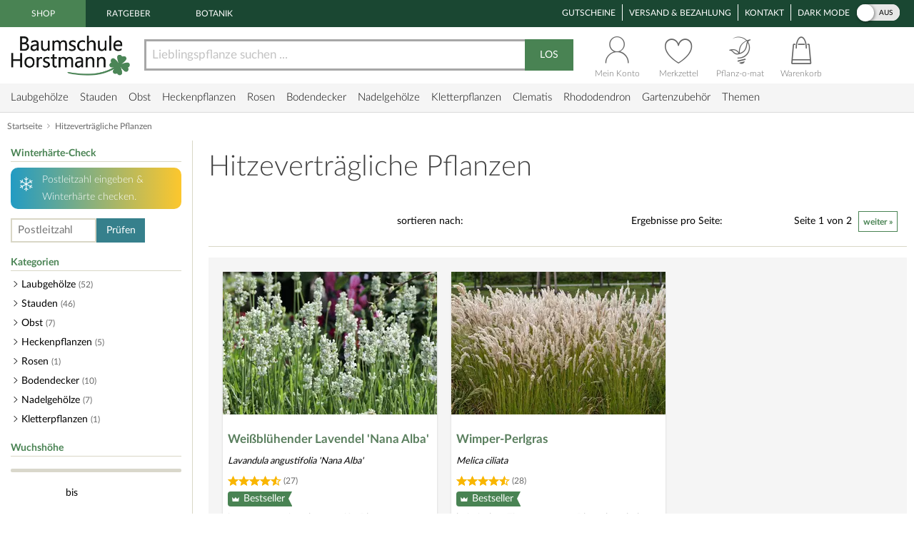

--- FILE ---
content_type: text/html;charset=utf-8
request_url: https://www.baumschule-horstmann.de/hitzevertraegliche-pflanzen-148t;jsessionid=44778C787F493AC3758550FA43C3923E
body_size: 31288
content:
<!DOCTYPE html>
<html lang="de">
<head>
<link rel="canonical" href="https://www.baumschule-horstmann.de/hitzevertraegliche-pflanzen-148t" />
<title>Hitzeverträgliche Pflanzen - Baumschule Horstmann</title>
<meta name="Description" content="Hitzeverträgliche Pflanzen gibt es bei Baumschule Horstmann, dem Pflanzenversender in Deutschland " />
<link rel="next" href="https://www.baumschule-horstmann.de/hitzevertraegliche-pflanzen-148t?pagerOffset=10" />
<meta http-equiv="Content-Type" content="text/html; charset=utf-8" />
<link rel="icon" href="https://www.baumschule-horstmann.de/favicon.ico" type="image/ico" />
<meta name="robots" content="index,follow" />
<script>

window.dataLayer = window.dataLayer || [];
function gtag() {
dataLayer.push(arguments);
}
</script>
<script>(function(w,d,s,l,i){w[l]=w[l]||[];w[l].push({'gtm.start':new Date().getTime(),event:'gtm.js'});var f=d.getElementsByTagName(s)[0],j=d.createElement(s),dl=l!='dataLayer'?'&l='+l:'';j.async=true;j.src='https://www.baumschule-horstmann.de/aqua/K5o4O5o2rp.js?tg='+i+dl;f.parentNode.insertBefore(j,f);})(window,document,'script','dataLayer','W9BSXNRR');</script>
<link rel="stylesheet" type="text/css" href="https://media.baumschule-horstmann.de/static/bhx/css/core-3.4.187.css" />
<link rel="stylesheet" type="text/css" href="https://media.baumschule-horstmann.de/static/bhx/css/css_combine_browse_search3.4.187.css" /><noscript>
<style type="text/css">
.no-js{display:none;}
</style>
</noscript>
<script src="https://media.baumschule-horstmann.de/static/bhx/js/core/lib/jquery-2.2.4.min.js" type="text/javascript" crossorigin="anonymous" defer></script>
<script src="https://media.baumschule-horstmann.de/static/bhx/js/core-3.4.187.js" type="text/javascript" crossorigin="anonymous" defer></script>
<script src="https://media.baumschule-horstmann.de/static/bhx/js/js_combine_browse_search3.4.187.js" type="text/javascript" crossorigin="anonymous" defer></script></head>
<body itemscope itemtype="https://schema.org/WebPage">
<a href="#main" class="skip-main">Zum Haupt Inhaltsbereich springen</a>
<noscript><iframe src="https://www.baumschule-horstmann.de/aqua/K5o4O5o2rp.html?tg=W9BSXNRR" height="0" width="0" style="display:none;visibility:hidden"></iframe></noscript>
<div>
<div id="page">
<header>
<div id="head1">
<nav>
<span class="head1-left head1-left-active">Shop</span>
<a href="https://www.baumschule-horstmann.de/ratgeber" class="head1-left">Ratgeber</a><a href="https://www.baumschule-horstmann.de/botanik" class="head1-left">Botanik</a></nav>
<nav>
<ul id="head1-right">
<li><a href="https://www.baumschule-horstmann.de/shop/exec/coupon;jsessionid=9888C4F2120E8F4D20CCC5B38B8E4463">Gutscheine</a></li>
<li><a href="https://www.baumschule-horstmann.de/shop/exec/versand;jsessionid=9888C4F2120E8F4D20CCC5B38B8E4463">Versand &amp; Bezahlung</a></li>
<li><a href="https://www.baumschule-horstmann.de/shop/exec/contact;jsessionid=9888C4F2120E8F4D20CCC5B38B8E4463">Kontakt</a></li>
<li>
<div class="dm-wrapper">
<span id="dm-switcher-headline">Dark Mode</span>
<div id="dm-switcher">
<label class="switch small-switch" tabindex="0">
<input type="checkbox" tabindex="-1" class="switch-input"  aria-labelledby="dm-switcher-headline">
<span class="switch-label" data-on="an" data-off="aus" aria-hidden="true"></span>
<span class="switch-handle" aria-hidden="true"></span>
<span class="sr-only">Dark Mode</span>
</label>
</div>
</div></li>
</ul>
</nav>
</div>
<nav id="head2" class="bh-flex bh-flex-middle bh-flex-between">
<div id="head2-left">
<a href="https://www.baumschule-horstmann.de/;jsessionid=9888C4F2120E8F4D20CCC5B38B8E4463" aria-label="Link zur Startseite"><img src="https://media.baumschule-horstmann.de/static/bhx/s/core/header/bhlogo.png" alt="Baumschule Horstmann" id="bhlogo" height="59" width="169"/></a></div>
<div id="head2-mid" class="bh-flex-1">
<form id="sb-form" class="search-form" accept-charset="utf-8" action="/shop/exec/search;jsessionid=9888C4F2120E8F4D20CCC5B38B8E4463" method="get"><input id="search-input" name="text" placeholder="Lieblingspflanze suchen ..." aria-label="Lieblingspflanze suchen ..." type="text" value=""/><button type="submit" id="search-button" aria-label="Suche starten">LOS</button>
</form></div>
<div id="head2-right" class="bh-flex">
<div id="head2-account"  class="dataholder head2-popup" data-type="header-account" data-token="5941071378671" data-sid="9888C4F2120E8F4D20CCC5B38B8E4463" data-version="3.4.187"  data-gce="" >
<a href="https://www.baumschule-horstmann.de/shop/exec/user;jsessionid=9888C4F2120E8F4D20CCC5B38B8E4463?do=account" class="head2-link"><span id="head2-icon"></span>
<span class="head2-baseline">Mein Konto</span></a></div>
<div id="head2-note" class="head2-popup" data-type="header-notes" >
<a href="https://www.baumschule-horstmann.de/shop/exec/user;jsessionid=9888C4F2120E8F4D20CCC5B38B8E4463?do=note" class="head2-link"><span id="head2-icon"></span>
<span class="head2-baseline">Merkzettel</span></a></div>
<div id="head2-plantomat">
<a href="https://www.baumschule-horstmann.de/pflanzomat" class="head2-link"><span id="head2-icon"></span>
<span class="head2-baseline">Pflanz-o-mat</span></a></div>
<div id="head2-cart" class="head2-popup" data-type="header-cart" >
<a href="https://www.baumschule-horstmann.de/shop/exec/shoppingcart;jsessionid=9888C4F2120E8F4D20CCC5B38B8E4463" class="head2-link"><span id="head2-icon"></span>
<span class="head2-baseline">Warenkorb</span></a></div>
</div>
</nav>
<div class="main-navigation-wrapper bh-flex bh-flex-middle bh-flex-between">
<nav>
<ul id="nav-main">
<li class="nav-item nav-item-parent" data-catid="21">
<a href="https://www.baumschule-horstmann.de/laubgehoelze-21b.html;jsessionid=9888C4F2120E8F4D20CCC5B38B8E4463" class="nav-link">Laubgehölze</a><div class="nav-dropdown bh-flex" data-level="cat-level-1">
<div class="nav-col">
<ul class="nav-submenu">
<li class="nav-h">Kategorien</li>
<li class="subnav-item">
<a href="https://www.baumschule-horstmann.de/immergruen-44b.html;jsessionid=9888C4F2120E8F4D20CCC5B38B8E4463" class="nav-link">immergrün</a></li>
<li class="subnav-item">
<a href="https://www.baumschule-horstmann.de/laubabwerfend-43b.html;jsessionid=9888C4F2120E8F4D20CCC5B38B8E4463" class="nav-link">laubabwerfend</a></li>
<li class="subnav-item">
<a href="https://www.baumschule-horstmann.de/bambus-124b.html;jsessionid=9888C4F2120E8F4D20CCC5B38B8E4463" class="nav-link">Bambus</a></li>
<li class="subnav-item">
<a href="https://www.baumschule-horstmann.de/heidepflanzen-102b.html;jsessionid=9888C4F2120E8F4D20CCC5B38B8E4463" class="nav-link">Heidepflanzen</a></li>
<li class="subnav-item">
<a href="https://www.baumschule-horstmann.de/wildgehoelze-687b.html;jsessionid=9888C4F2120E8F4D20CCC5B38B8E4463" class="nav-link">Wildgehölze</a></li>
<li class="subnav-item">
<a href="https://www.baumschule-horstmann.de/baeume-688b.html;jsessionid=9888C4F2120E8F4D20CCC5B38B8E4463" class="nav-link">Bäume</a></li>
<li class="subnav-item">
<a href="https://www.baumschule-horstmann.de/schneebaelle-725b.html;jsessionid=9888C4F2120E8F4D20CCC5B38B8E4463" class="nav-link">Schneebälle</a></li>
<li class="subnav-item">
<a href="https://www.baumschule-horstmann.de/japanische-zierahorne-689b.html;jsessionid=9888C4F2120E8F4D20CCC5B38B8E4463" class="nav-link">Japanische Zierahorne</a></li>
<li class="subnav-item">
<a href="https://www.baumschule-horstmann.de/wintergarten-terrasse-702b.html;jsessionid=9888C4F2120E8F4D20CCC5B38B8E4463" class="nav-link">Wintergarten / Terrasse</a></li>
<li class="subnav-item">
<a href="https://www.baumschule-horstmann.de/pflanzensortimente-719b.html;jsessionid=9888C4F2120E8F4D20CCC5B38B8E4463" class="nav-link">Pflanzensortimente</a></li>
</ul>
</div>
</div>
</li>
<li class="nav-item nav-item-parent" data-catid="86">
<a href="https://www.baumschule-horstmann.de/shop/exec/b;jsessionid=9888C4F2120E8F4D20CCC5B38B8E4463?spurl=stauden" class="nav-link">Stauden</a><div class="nav-dropdown bh-flex" data-level="cat-level-1">
<div class="nav-col">
<ul class="nav-submenu">
<li class="nav-h">Kategorien</li>
<li class="subnav-item">
<a href="https://www.baumschule-horstmann.de/farne-694b.html;jsessionid=9888C4F2120E8F4D20CCC5B38B8E4463" class="nav-link">Farne</a></li>
<li class="subnav-item">
<a href="https://www.baumschule-horstmann.de/graeser-692b.html;jsessionid=9888C4F2120E8F4D20CCC5B38B8E4463" class="nav-link">Gräser</a></li>
<li class="subnav-item">
<a href="https://www.baumschule-horstmann.de/alpine-stauden-695b.html;jsessionid=9888C4F2120E8F4D20CCC5B38B8E4463" class="nav-link">Alpine Stauden</a></li>
<li class="subnav-item">
<a href="https://www.baumschule-horstmann.de/freiflaechen-698b.html;jsessionid=9888C4F2120E8F4D20CCC5B38B8E4463" class="nav-link">Freiflächen</a></li>
<li class="subnav-item">
<a href="https://www.baumschule-horstmann.de/steingarten-696b.html;jsessionid=9888C4F2120E8F4D20CCC5B38B8E4463" class="nav-link">Steingarten</a></li>
<li class="subnav-item">
<a href="https://www.baumschule-horstmann.de/beetstauden-697b.html;jsessionid=9888C4F2120E8F4D20CCC5B38B8E4463" class="nav-link">Beetstauden</a></li>
<li class="subnav-item">
<a href="https://www.baumschule-horstmann.de/waldstauden-700b.html;jsessionid=9888C4F2120E8F4D20CCC5B38B8E4463" class="nav-link">Waldstauden</a></li>
<li class="subnav-item">
<a href="https://www.baumschule-horstmann.de/teich-und-wasserpflanzen-704b.html;jsessionid=9888C4F2120E8F4D20CCC5B38B8E4463" class="nav-link">Teich- und Wasserpflanzen</a></li>
<li class="subnav-item">
<a href="https://www.baumschule-horstmann.de/bodendecker-stauden-703b.html;jsessionid=9888C4F2120E8F4D20CCC5B38B8E4463" class="nav-link">Bodendecker-Stauden</a></li>
<li class="subnav-item">
<a href="https://www.baumschule-horstmann.de/gehoelzrand-699b.html;jsessionid=9888C4F2120E8F4D20CCC5B38B8E4463" class="nav-link">Gehölzrand</a></li>
<li class="subnav-item">
<a href="https://www.baumschule-horstmann.de/zwiebel-und-knollenstauden-800b.html;jsessionid=9888C4F2120E8F4D20CCC5B38B8E4463" class="nav-link">Zwiebel- und Knollenstauden</a></li>
<li class="subnav-item">
<a href="https://www.baumschule-horstmann.de/kraeuter-1415b.html;jsessionid=9888C4F2120E8F4D20CCC5B38B8E4463" class="nav-link">Kräuter</a></li>
</ul>
</div>
</div>
</li>
<li class="nav-item nav-item-parent" data-catid="27">
<a href="https://www.baumschule-horstmann.de/obst-27b.html;jsessionid=9888C4F2120E8F4D20CCC5B38B8E4463" class="nav-link">Obst</a><div class="nav-dropdown bh-flex" data-level="cat-level-1">
<div class="nav-col">
<ul class="nav-submenu">
<li class="nav-h">Kategorien</li>
<li class="subnav-item">
<a href="https://www.baumschule-horstmann.de/aepfel-66b.html;jsessionid=9888C4F2120E8F4D20CCC5B38B8E4463" class="nav-link">Äpfel</a></li>
<li class="subnav-item">
<a href="https://www.baumschule-horstmann.de/birnen-73b.html;jsessionid=9888C4F2120E8F4D20CCC5B38B8E4463" class="nav-link">Birnen</a></li>
<li class="subnav-item">
<a href="https://www.baumschule-horstmann.de/pflaumen-und-zwetschgen-90b.html;jsessionid=9888C4F2120E8F4D20CCC5B38B8E4463" class="nav-link">Pflaumen und Zwetschgen</a></li>
<li class="subnav-item">
<a href="https://www.baumschule-horstmann.de/kirschen-70b.html;jsessionid=9888C4F2120E8F4D20CCC5B38B8E4463" class="nav-link">Kirschen</a></li>
<li class="subnav-item">
<a href="https://www.baumschule-horstmann.de/weintrauben-58b.html;jsessionid=9888C4F2120E8F4D20CCC5B38B8E4463" class="nav-link">Weintrauben</a></li>
<li class="subnav-item">
<a href="https://www.baumschule-horstmann.de/beerenobst-46b.html;jsessionid=9888C4F2120E8F4D20CCC5B38B8E4463" class="nav-link">Beerenobst</a></li>
<li class="subnav-item">
<a href="https://www.baumschule-horstmann.de/erdbeeren-1528b.html;jsessionid=9888C4F2120E8F4D20CCC5B38B8E4463" class="nav-link">Erdbeeren</a></li>
<li class="subnav-item">
<a href="https://www.baumschule-horstmann.de/haselnuesse-u-walnuesse-64b.html;jsessionid=9888C4F2120E8F4D20CCC5B38B8E4463" class="nav-link">Haselnüsse u. Walnüsse</a></li>
<li class="subnav-item">
<a href="https://www.baumschule-horstmann.de/saeulenobst-104b.html;jsessionid=9888C4F2120E8F4D20CCC5B38B8E4463" class="nav-link">Säulenobst</a></li>
<li class="subnav-item">
<a href="https://www.baumschule-horstmann.de/sonstige-fruechte-65b.html;jsessionid=9888C4F2120E8F4D20CCC5B38B8E4463" class="nav-link">Sonstige Früchte</a></li>
<li class="subnav-item">
<a href="https://www.baumschule-horstmann.de/zwergobst-und-mini-staemmchen-676b.html;jsessionid=9888C4F2120E8F4D20CCC5B38B8E4463" class="nav-link">Zwergobst und Mini-Stämmchen</a></li>
<li class="subnav-item">
<a href="https://www.baumschule-horstmann.de/exotisches-obst-1462b.html;jsessionid=9888C4F2120E8F4D20CCC5B38B8E4463" class="nav-link">Exotisches Obst</a></li>
<li class="subnav-item">
<a href="https://www.baumschule-horstmann.de/gemuese-1495b.html;jsessionid=9888C4F2120E8F4D20CCC5B38B8E4463" class="nav-link">Gemüse</a></li>
</ul>
</div>
</div>
</li>
<li class="nav-item nav-item-parent" data-catid="23">
<a href="https://www.baumschule-horstmann.de/heckenpflanzen-23b.html;jsessionid=9888C4F2120E8F4D20CCC5B38B8E4463" class="nav-link">Heckenpflanzen</a><div class="nav-dropdown bh-flex" data-level="cat-level-1">
<div class="nav-col">
<ul class="nav-submenu">
<li class="nav-h">Kategorien</li>
<li class="subnav-item">
<a href="https://www.baumschule-horstmann.de/laub-hecken-55b.html;jsessionid=9888C4F2120E8F4D20CCC5B38B8E4463" class="nav-link">Laub-Hecken</a></li>
<li class="subnav-item">
<a href="https://www.baumschule-horstmann.de/koniferen-hecken-56b.html;jsessionid=9888C4F2120E8F4D20CCC5B38B8E4463" class="nav-link">Koniferen-Hecken</a></li>
<li class="subnav-item">
<a href="https://www.baumschule-horstmann.de/blueten-hecken-720b.html;jsessionid=9888C4F2120E8F4D20CCC5B38B8E4463" class="nav-link">Blüten-Hecken</a></li>
</ul>
</div>
</div>
</li>
<li class="nav-item nav-item-parent" data-catid="74">
<a href="https://www.baumschule-horstmann.de/rosen-74b.html;jsessionid=9888C4F2120E8F4D20CCC5B38B8E4463" class="nav-link">Rosen</a><div class="nav-dropdown bh-flex" data-level="cat-level-1">
<div class="nav-col">
<ul class="nav-submenu">
<li class="nav-h">Kategorien</li>
<li class="subnav-item">
<a href="https://www.baumschule-horstmann.de/beetrosen-75b.html;jsessionid=9888C4F2120E8F4D20CCC5B38B8E4463" class="nav-link">Beetrosen</a></li>
<li class="subnav-item">
<a href="https://www.baumschule-horstmann.de/bodendecker-76b.html;jsessionid=9888C4F2120E8F4D20CCC5B38B8E4463" class="nav-link">Bodendecker</a></li>
<li class="subnav-item">
<a href="https://www.baumschule-horstmann.de/rosen-fuer-den-friesenwall-717b.html;jsessionid=9888C4F2120E8F4D20CCC5B38B8E4463" class="nav-link">Rosen für den Friesenwall</a></li>
<li class="subnav-item">
<a href="https://www.baumschule-horstmann.de/edelrosen-77b.html;jsessionid=9888C4F2120E8F4D20CCC5B38B8E4463" class="nav-link">Edelrosen</a></li>
<li class="subnav-item">
<a href="https://www.baumschule-horstmann.de/englische-rosen-78b.html;jsessionid=9888C4F2120E8F4D20CCC5B38B8E4463" class="nav-link">Englische Rosen</a></li>
<li class="subnav-item">
<a href="https://www.baumschule-horstmann.de/historische-rosen-82b.html;jsessionid=9888C4F2120E8F4D20CCC5B38B8E4463" class="nav-link">Historische Rosen</a></li>
<li class="subnav-item">
<a href="https://www.baumschule-horstmann.de/kletterrosen-79b.html;jsessionid=9888C4F2120E8F4D20CCC5B38B8E4463" class="nav-link">Kletterrosen</a></li>
<li class="subnav-item">
<a href="https://www.baumschule-horstmann.de/ramblerrosen-83b.html;jsessionid=9888C4F2120E8F4D20CCC5B38B8E4463" class="nav-link">Ramblerrosen</a></li>
<li class="subnav-item">
<a href="https://www.baumschule-horstmann.de/park-und-strauchrosen-80b.html;jsessionid=9888C4F2120E8F4D20CCC5B38B8E4463" class="nav-link">Park- und Strauchrosen</a></li>
<li class="subnav-item">
<a href="https://www.baumschule-horstmann.de/zwergrosen-81b.html;jsessionid=9888C4F2120E8F4D20CCC5B38B8E4463" class="nav-link">Zwergrosen</a></li>
<li class="subnav-item">
<a href="https://www.baumschule-horstmann.de/wildrosen-89b.html;jsessionid=9888C4F2120E8F4D20CCC5B38B8E4463" class="nav-link">Wildrosen</a></li>
<li class="subnav-item">
<a href="https://www.baumschule-horstmann.de/guenstige-beetrosen-858b.html;jsessionid=9888C4F2120E8F4D20CCC5B38B8E4463" class="nav-link">Günstige Beetrosen</a></li>
</ul>
</div>
</div>
</li>
<li class="nav-item nav-item-parent" data-catid="1423">
<a href="https://www.baumschule-horstmann.de/bodendecker-1423b.html;jsessionid=9888C4F2120E8F4D20CCC5B38B8E4463" class="nav-link">Bodendecker</a><div class="nav-dropdown bh-flex" data-level="cat-level-1">
<div class="nav-col">
<ul class="nav-submenu">
<li class="nav-h">Kategorien</li>
<li class="subnav-item">
<a href="https://www.baumschule-horstmann.de/klassische-bodendecker-30b.html;jsessionid=9888C4F2120E8F4D20CCC5B38B8E4463" class="nav-link">Klassische Bodendecker</a></li>
<li class="subnav-item">
<a href="https://www.baumschule-horstmann.de/bodendecker-stauden-1424b.html;jsessionid=9888C4F2120E8F4D20CCC5B38B8E4463" class="nav-link">Bodendecker-Stauden</a></li>
<li class="subnav-item">
<a href="https://www.baumschule-horstmann.de/bodendecker-rosen-1425b.html;jsessionid=9888C4F2120E8F4D20CCC5B38B8E4463" class="nav-link">Bodendecker-Rosen</a></li>
</ul>
</div>
</div>
</li>
<li class="nav-item nav-item-parent" data-catid="22">
<a href="https://www.baumschule-horstmann.de/nadelgehoelze-22b.html;jsessionid=9888C4F2120E8F4D20CCC5B38B8E4463" class="nav-link">Nadelgehölze</a><div class="nav-dropdown bh-flex" data-level="cat-level-1"></div>
</li>
<li class="nav-item nav-item-parent" data-catid="34">
<a href="https://www.baumschule-horstmann.de/kletterpflanzen-34b.html;jsessionid=9888C4F2120E8F4D20CCC5B38B8E4463" class="nav-link">Kletterpflanzen</a><div class="nav-dropdown bh-flex" data-level="cat-level-1">
<div class="nav-col">
<ul class="nav-submenu">
<li class="nav-h">Kategorien</li>
<li class="subnav-item">
<a href="https://www.baumschule-horstmann.de/selbstkletternde-pflanzen-1419b.html;jsessionid=9888C4F2120E8F4D20CCC5B38B8E4463" class="nav-link">Selbstkletternde Pflanzen</a></li>
<li class="subnav-item">
<a href="https://www.baumschule-horstmann.de/kletterobst-1420b.html;jsessionid=9888C4F2120E8F4D20CCC5B38B8E4463" class="nav-link">Kletterobst</a></li>
<li class="subnav-item">
<a href="https://www.baumschule-horstmann.de/kletterpflanzen-fuer-rankhilfen-1421b.html;jsessionid=9888C4F2120E8F4D20CCC5B38B8E4463" class="nav-link">Kletterpflanzen für Rankhilfen</a></li>
<li class="subnav-item">
<a href="https://www.baumschule-horstmann.de/kletterrosen-1422b.html;jsessionid=9888C4F2120E8F4D20CCC5B38B8E4463" class="nav-link">Kletterrosen</a></li>
</ul>
</div>
</div>
</li>
<li class="nav-item nav-item-parent" data-catid="52">
<a href="https://www.baumschule-horstmann.de/clematis-52b.html;jsessionid=9888C4F2120E8F4D20CCC5B38B8E4463" class="nav-link">Clematis</a><div class="nav-dropdown bh-flex" data-level="cat-level-1">
<div class="nav-col">
<ul class="nav-submenu">
<li class="nav-h">Kategorien</li>
<li class="subnav-item">
<a href="https://www.baumschule-horstmann.de/duft-clematis-706b.html;jsessionid=9888C4F2120E8F4D20CCC5B38B8E4463" class="nav-link">Duft-Clematis</a></li>
<li class="subnav-item">
<a href="https://www.baumschule-horstmann.de/wildarten-und-sorten-707b.html;jsessionid=9888C4F2120E8F4D20CCC5B38B8E4463" class="nav-link">Wildarten und Sorten</a></li>
<li class="subnav-item">
<a href="https://www.baumschule-horstmann.de/stauden-und-strauch-clematis-708b.html;jsessionid=9888C4F2120E8F4D20CCC5B38B8E4463" class="nav-link">Stauden- und Strauch-Clematis</a></li>
<li class="subnav-item">
<a href="https://www.baumschule-horstmann.de/grossblumige-clematis-709b.html;jsessionid=9888C4F2120E8F4D20CCC5B38B8E4463" class="nav-link">Großblumige Clematis</a></li>
<li class="subnav-item">
<a href="https://www.baumschule-horstmann.de/besonderheiten-neuheiten-710b.html;jsessionid=9888C4F2120E8F4D20CCC5B38B8E4463" class="nav-link">Besonderheiten / Neuheiten</a></li>
<li class="subnav-item">
<a href="https://www.baumschule-horstmann.de/immergruene-clematis-711b.html;jsessionid=9888C4F2120E8F4D20CCC5B38B8E4463" class="nav-link">Immergrüne Clematis</a></li>
<li class="subnav-item">
<a href="https://www.baumschule-horstmann.de/fruehbluehende-clematis-712b.html;jsessionid=9888C4F2120E8F4D20CCC5B38B8E4463" class="nav-link">Frühblühende Clematis</a></li>
<li class="subnav-item">
<a href="https://www.baumschule-horstmann.de/herbstbluehende-clematis-713b.html;jsessionid=9888C4F2120E8F4D20CCC5B38B8E4463" class="nav-link">Herbstblühende Clematis</a></li>
<li class="subnav-item">
<a href="https://www.baumschule-horstmann.de/evison-sorten-892b.html;jsessionid=9888C4F2120E8F4D20CCC5B38B8E4463" class="nav-link">Evison-Sorten</a></li>
</ul>
</div>
</div>
</li>
<li class="nav-item nav-item-parent" data-catid="24">
<a href="https://www.baumschule-horstmann.de/rhododendron-24b.html;jsessionid=9888C4F2120E8F4D20CCC5B38B8E4463" class="nav-link">Rhododendron</a><div class="nav-dropdown bh-flex" data-level="cat-level-1">
<div class="nav-col">
<ul class="nav-submenu">
<li class="nav-h">Kategorien</li>
<li class="subnav-item">
<a href="https://www.baumschule-horstmann.de/rhododendron-hybriden-49b.html;jsessionid=9888C4F2120E8F4D20CCC5B38B8E4463" class="nav-link">Rhododendron Hybriden</a></li>
<li class="subnav-item">
<a href="https://www.baumschule-horstmann.de/rhod-wildarten-und-hybriden-50b.html;jsessionid=9888C4F2120E8F4D20CCC5B38B8E4463" class="nav-link">Rhod. Wildarten und Hybriden</a></li>
<li class="subnav-item">
<a href="https://www.baumschule-horstmann.de/knap-hill-azaleen-51b.html;jsessionid=9888C4F2120E8F4D20CCC5B38B8E4463" class="nav-link">Knap-Hill Azaleen</a></li>
<li class="subnav-item">
<a href="https://www.baumschule-horstmann.de/japanische-azaleen-93b.html;jsessionid=9888C4F2120E8F4D20CCC5B38B8E4463" class="nav-link">Japanische Azaleen</a></li>
<li class="subnav-item">
<a href="https://www.baumschule-horstmann.de/zwerg-rhododendron-38b.html;jsessionid=9888C4F2120E8F4D20CCC5B38B8E4463" class="nav-link">Zwerg-Rhododendron</a></li>
</ul>
</div>
</div>
</li>
<li class="nav-item nav-item-parent" data-catid="1395">
<a href="https://www.baumschule-horstmann.de/gartenzubehoer-1395b.html;jsessionid=9888C4F2120E8F4D20CCC5B38B8E4463" class="nav-link">Gartenzubehör</a><div class="nav-dropdown bh-flex" data-level="cat-level-1">
<div class="nav-col">
<ul class="nav-submenu">
<li class="nav-h">Kategorien</li>
<li class="subnav-item">
<a href="https://www.baumschule-horstmann.de/duenger-erden-85b.html;jsessionid=9888C4F2120E8F4D20CCC5B38B8E4463" class="nav-link">Dünger &amp; Erden</a></li>
<li class="subnav-item">
<a href="https://www.baumschule-horstmann.de/pflanzenschutz-94b.html;jsessionid=9888C4F2120E8F4D20CCC5B38B8E4463" class="nav-link">Pflanzenschutz</a></li>
<li class="subnav-item">
<a href="https://www.baumschule-horstmann.de/gartengeraete-1426b.html;jsessionid=9888C4F2120E8F4D20CCC5B38B8E4463" class="nav-link">Gartengeräte</a></li>
</ul>
</div>
</div>
</li>
<li class="nav-item nav-item-parent"><span class="nav-link" tabindex="0">Themen</span>
<div class="nav-dropdown" data-level="cat-level-">
<div class="nav-col">
<ul class="nav-submenu">
<li class="nav-h">Kategorien</li>
<li class="subnav-item">
<a href="https://www.baumschule-horstmann.de/balkonpflanzen-1t;jsessionid=9888C4F2120E8F4D20CCC5B38B8E4463" class="nav-link">Balkonpflanzen</a></li>
<li class="subnav-item">
<a href="https://www.baumschule-horstmann.de/dachbegruenung-71t;jsessionid=9888C4F2120E8F4D20CCC5B38B8E4463" class="nav-link">Dachbegrünung</a></li>
<li class="subnav-item">
<a href="https://www.baumschule-horstmann.de/fassadenbegruenung-139t;jsessionid=9888C4F2120E8F4D20CCC5B38B8E4463" class="nav-link">Fassadenbegrünung</a></li>
<li class="subnav-item">
<a href="https://www.baumschule-horstmann.de/garten-neueinsteiger-105t;jsessionid=9888C4F2120E8F4D20CCC5B38B8E4463" class="nav-link">Garten-Neueinsteiger</a></li>
<li class="subnav-item">
<a href="https://www.baumschule-horstmann.de/gemuese-fuer-deinen-garten-184t;jsessionid=9888C4F2120E8F4D20CCC5B38B8E4463" class="nav-link">Gemüse für Deinen Garten</a></li>
<li class="subnav-item">
<a href="https://www.baumschule-horstmann.de/genuss-und-keltertrauben-222t;jsessionid=9888C4F2120E8F4D20CCC5B38B8E4463" class="nav-link">Genuss- und Keltertrauben</a></li>
<li class="subnav-item">
<a href="https://www.baumschule-horstmann.de/grabbepflanzung-4t;jsessionid=9888C4F2120E8F4D20CCC5B38B8E4463" class="nav-link">Grabbepflanzung</a></li>
<li class="subnav-item">
<a href="https://www.baumschule-horstmann.de/hitzevertraegliche-pflanzen-148t;jsessionid=9888C4F2120E8F4D20CCC5B38B8E4463" class="nav-link">Hitzeverträgliche Pflanzen</a></li>
<li class="subnav-item">
<a href="https://www.baumschule-horstmann.de/indian-summer-in-deinem-garten-183t;jsessionid=9888C4F2120E8F4D20CCC5B38B8E4463" class="nav-link">Indian Summer in Deinem Garten</a></li>
<li class="subnav-item">
<a href="https://www.baumschule-horstmann.de/klimabaeume-138t;jsessionid=9888C4F2120E8F4D20CCC5B38B8E4463" class="nav-link">Klimabäume</a></li>
<li class="subnav-item">
<a href="https://www.baumschule-horstmann.de/pflanzen-fuer-extreme-kaelte-141t;jsessionid=9888C4F2120E8F4D20CCC5B38B8E4463" class="nav-link">Pflanzen für extreme Kälte</a></li>
<li class="subnav-item">
<a href="https://www.baumschule-horstmann.de/pflanzen-fuer-nasse-boeden-140t;jsessionid=9888C4F2120E8F4D20CCC5B38B8E4463" class="nav-link">Pflanzen für nasse Böden</a></li>
<li class="subnav-item">
<a href="https://www.baumschule-horstmann.de/pflanzen-fuer-trockene-boeden-142t;jsessionid=9888C4F2120E8F4D20CCC5B38B8E4463" class="nav-link">Pflanzen für trockene Böden</a></li>
<li class="subnav-item">
<a href="https://www.baumschule-horstmann.de/staemmchen-104t;jsessionid=9888C4F2120E8F4D20CCC5B38B8E4463" class="nav-link">Stämmchen</a></li>
<li class="subnav-item">
<a href="https://www.baumschule-horstmann.de/steingarten-3t;jsessionid=9888C4F2120E8F4D20CCC5B38B8E4463" class="nav-link">Steingarten</a></li>
<li class="subnav-item">
<a href="https://www.baumschule-horstmann.de/veras-pflanzen-lieblinge-220t;jsessionid=9888C4F2120E8F4D20CCC5B38B8E4463" class="nav-link">Veras Pflanzen-Lieblinge</a></li>
<li class="subnav-item">
<a href="https://www.baumschule-horstmann.de/wellness-2t;jsessionid=9888C4F2120E8F4D20CCC5B38B8E4463" class="nav-link">Wellness</a></li>
</ul>
</div>
</div>
</li>
</ul>
</nav>
<div class="navi-slogan">
<svg width="199" height="22" viewBox="0 0 199 22" fill="currentColor" xmlns="http://www.w3.org/2000/svg">
<path d="M7.20312 9.63672C6.96615 7.25781 6.72005 5.19792 6.46484 3.45703L7.32617 4.08594C7.69076 5.1888 7.95508 6.18229 8.11914 7.06641C8.56576 5.73568 8.90755 4.60547 9.14453 3.67578C9.21745 4.29557 9.25391 4.89714 9.25391 5.48047C9.25391 6.51953 9.16276 7.38997 8.98047 8.0918C8.80729 8.79362 8.63411 9.42253 8.46094 9.97852C8.57943 10.8171 8.77995 11.9746 9.0625 13.4512C9.35417 14.9186 9.94661 16.1947 10.8398 17.2793C12.3529 15.9212 13.4238 13.5104 14.0527 10.0469C14.6908 6.58333 15.2832 4.14518 15.8301 2.73242C15.8939 3.36133 15.9258 3.96289 15.9258 4.53711C15.9258 5.57617 15.748 7.41732 15.3926 10.0605C15.0462 12.6947 14.3717 14.8229 13.3691 16.4453C12.3757 18.0586 11.4596 18.8652 10.6211 18.8652C9.94661 18.8652 9.33594 18.3184 8.78906 17.2246C8.24219 16.1309 7.82747 14.5905 7.54492 12.6035C6.64258 14.9095 5.74935 16.6686 4.86523 17.8809C3.98112 19.084 3.21094 19.6855 2.55469 19.6855C2.03516 19.6855 1.54753 19.1387 1.0918 18.0449C0.645182 16.9512 0.421875 14.349 0.421875 10.2383C0.421875 8.17839 0.426432 6.20964 0.435547 4.33203C0.435547 3.2474 0.294271 1.90755 0.0117188 0.3125L1.57031 0.394531C2.01693 1.7526 2.24023 3.01042 2.24023 4.16797C2.24023 4.45964 2.22656 4.7513 2.19922 5.04297C2.10807 5.83594 2.0625 6.92057 2.0625 8.29688C2.0625 9.30859 2.07617 10.9173 2.10352 13.123C2.13997 15.3197 2.36784 16.9785 2.78711 18.0996C3.57096 17.2155 4.3138 16.1081 5.01562 14.7773C5.67188 13.5378 6.40104 11.8242 7.20312 9.63672Z" fill="currentColor"/>
<path d="M19.247 7.79102C19.4657 7.55404 19.7164 7.43555 19.9989 7.43555C20.2177 7.43555 20.4592 7.53125 20.7235 7.72266C20.997 7.90495 21.1337 8.11458 21.1337 8.35156C21.1337 8.55208 21.0243 8.77539 20.8055 9.02148C20.5868 9.26758 20.3361 9.39062 20.0536 9.39062C19.8348 9.39062 19.5888 9.29036 19.3153 9.08984C19.051 8.88932 18.9188 8.66602 18.9188 8.41992C18.9188 8.23763 19.0282 8.02799 19.247 7.79102ZM18.4813 12.8496C18.6818 12.0566 18.9735 11.6602 19.3563 11.6602C19.7483 11.651 20.0901 11.6465 20.3817 11.6465C20.6278 11.6465 20.7509 11.9883 20.7509 12.6719C20.6779 14.668 20.5777 16.2949 20.4501 17.5527C20.3316 18.8105 20.1493 19.4395 19.9032 19.4395V19.4258C19.6571 19.4258 19.3928 19.3438 19.1102 19.1797C18.9279 19.0885 18.8368 18.2409 18.8368 16.6367C18.8368 15.7982 18.8733 14.3262 18.9462 12.2207L18.4813 12.8496Z" fill="currentColor"/>
<path d="M24.4138 10.6484C24.4594 10.3568 24.6736 10.2109 25.0564 10.2109C25.9223 10.2109 26.3552 11.1406 26.3552 13C27.4308 11.5964 28.5199 10.8763 29.6228 10.8398C30.3155 10.8398 30.7257 10.931 30.8533 11.1133C30.99 11.2956 31.0584 11.4414 31.0584 11.5508C31.0584 11.7878 30.6254 12.0293 29.7595 12.2754C28.8936 12.5215 28.1235 13.1185 27.449 14.0664C26.7745 15.0143 26.419 16.0898 26.3826 17.293C26.3461 18.4961 26.214 19.1934 25.9861 19.3848C25.7582 19.5762 25.4939 19.6719 25.1931 19.6719C24.8559 19.6719 24.6873 19.2617 24.6873 18.4414C24.6873 17.849 24.7192 17.2839 24.783 16.7461C24.8468 16.2083 24.8787 15.6797 24.8787 15.1602C24.8787 13.7018 24.8012 12.6445 24.6462 11.9883C24.4913 11.3229 24.4138 10.8763 24.4138 10.6484Z" fill="currentColor"/>
<path d="M44.4956 0.914062C44.924 0.403646 45.5347 0.148438 46.3277 0.148438C45.1063 6.65625 44.4956 11.7103 44.4956 15.3105C44.4956 16.0488 44.5913 16.8008 44.7827 17.5664C44.9741 18.332 45.3797 18.7148 45.9995 18.7148C46.437 18.7148 46.911 18.5872 47.4214 18.332C47.9318 18.0768 48.2326 17.9492 48.3237 17.9492C48.5425 17.9492 48.6519 17.9857 48.6519 18.0586C48.6519 18.2773 48.3192 18.6556 47.6538 19.1934C46.9885 19.7311 46.1864 20 45.2476 20C44.1994 20 43.5021 19.4622 43.1558 18.3867C42.8094 17.3112 42.6362 16.2174 42.6362 15.1055C42.6362 11.2956 43.256 6.5651 44.4956 0.914062Z" fill="currentColor"/>
<path d="M50.8793 7.79102C51.098 7.55404 51.3487 7.43555 51.6312 7.43555C51.85 7.43555 52.0915 7.53125 52.3559 7.72266C52.6293 7.90495 52.766 8.11458 52.766 8.35156C52.766 8.55208 52.6566 8.77539 52.4379 9.02148C52.2191 9.26758 51.9685 9.39062 51.6859 9.39062C51.4672 9.39062 51.2211 9.29036 50.9477 9.08984C50.6833 8.88932 50.5512 8.66602 50.5512 8.41992C50.5512 8.23763 50.6605 8.02799 50.8793 7.79102ZM50.1137 12.8496C50.3142 12.0566 50.6059 11.6602 50.9887 11.6602C51.3806 11.651 51.7224 11.6465 52.0141 11.6465C52.2602 11.6465 52.3832 11.9883 52.3832 12.6719C52.3103 14.668 52.21 16.2949 52.0824 17.5527C51.9639 18.8105 51.7816 19.4395 51.5355 19.4395V19.4258C51.2895 19.4258 51.0251 19.3438 50.7426 19.1797C50.5603 19.0885 50.4691 18.2409 50.4691 16.6367C50.4691 15.7982 50.5056 14.3262 50.5785 12.2207L50.1137 12.8496Z" fill="currentColor"/>
<path d="M57.7825 15.5156C58.0651 15.2604 58.8626 14.7591 60.1751 14.0117C61.4876 13.2552 62.1529 12.5124 62.1712 11.7832C62.1712 11.3457 61.9388 11.127 61.4739 11.127C60.5351 11.127 59.6555 11.5553 58.8352 12.4121C58.024 13.2598 57.6184 14.431 57.6184 15.9258C57.6184 16.7461 57.9147 17.4206 58.5071 17.9492C59.1087 18.4779 59.8743 18.7422 60.804 18.7422C62.1529 18.6602 63.3606 18.2728 64.427 17.5801C64.746 17.334 64.9283 17.2109 64.9739 17.2109C65.0286 17.2109 65.0559 17.2611 65.0559 17.3613C65.0559 17.4434 64.901 17.6895 64.5911 18.0996C64.2812 18.5098 63.7434 18.9336 62.9778 19.3711C62.2213 19.7995 61.2552 20.0137 60.0794 20.0137C58.9674 20.0137 58.0149 19.6901 57.222 19.043C56.429 18.3958 55.9778 17.4023 55.8684 16.0625C55.8684 14.2396 56.4244 12.8132 57.5364 11.7832C58.6484 10.7533 60.0611 10.2383 61.7747 10.2383C62.3398 10.2383 62.8046 10.3704 63.1692 10.6348C63.5429 10.89 63.7298 11.2682 63.7298 11.7695C63.6295 12.5898 63.1783 13.3281 62.3763 13.9844C61.5742 14.6406 60.5579 15.1556 59.3274 15.5293C58.58 15.7116 58.097 15.8027 57.8782 15.8027C57.7506 15.8027 57.6868 15.7708 57.6868 15.707C57.6868 15.6615 57.7187 15.5977 57.7825 15.5156Z" fill="currentColor"/>
<path d="M69.1564 2.52734C69.3387 1.36979 69.6486 0.791016 70.0861 0.791016C70.56 0.791016 70.797 0.950521 70.797 1.26953C70.797 2.28125 70.6785 3.41602 70.4416 4.67383C70.2137 5.92253 69.9676 7.10742 69.7033 8.22852C69.439 9.34961 69.3068 10.1654 69.3068 10.6758C69.3068 10.9766 69.366 11.1816 69.4845 11.291C69.603 11.3913 69.7671 11.4414 69.9767 11.4414C70.2957 11.4414 70.7469 11.3411 71.3302 11.1406C71.9136 10.931 72.5926 10.8262 73.3673 10.8262C74.4702 10.9264 75.1994 11.2363 75.5548 11.7559C75.9103 12.2754 76.088 12.8724 76.088 13.5469C76.088 15.224 75.5002 16.6914 74.3244 17.9492C73.1486 19.207 71.8452 19.8359 70.4142 19.8359C69.8765 19.8359 69.325 19.6855 68.7599 19.3848C68.1948 19.084 67.8348 18.6693 67.6798 18.1406C67.5249 17.612 67.4474 17.1699 67.4474 16.8145C67.4474 16.2493 67.5568 15.4837 67.7755 14.5176C68.0034 13.5423 68.2632 13.0547 68.5548 13.0547C68.965 13.237 69.1701 13.5924 69.1701 14.1211C69.1701 15.1966 69.1655 16.0807 69.1564 16.7734C69.1564 17.2656 69.3022 17.612 69.5939 17.8125C69.8856 18.0039 70.3686 18.0996 71.0431 18.0996C71.7814 18.0996 72.5197 17.612 73.258 16.6367C73.9962 15.6523 74.3654 14.5404 74.3654 13.3008C74.3472 12.6263 73.8914 12.2708 72.9982 12.2344C72.5425 12.2344 71.8817 12.3346 71.0158 12.5352C70.1499 12.7357 69.4617 12.8359 68.9513 12.8359C68.5685 12.8359 68.2586 12.6673 68.0216 12.3301C67.7938 11.9928 67.6798 11.3594 67.6798 10.4297C67.6798 9.42708 67.8804 8.14648 68.2814 6.58789C68.6916 5.0293 68.9832 3.67578 69.1564 2.52734Z" fill="currentColor"/>
<path d="M80.7491 15.5156C81.0316 15.2604 81.8291 14.7591 83.1416 14.0117C84.4541 13.2552 85.1195 12.5124 85.1377 11.7832C85.1377 11.3457 84.9053 11.127 84.4405 11.127C83.5017 11.127 82.6221 11.5553 81.8018 12.4121C80.9906 13.2598 80.585 14.431 80.585 15.9258C80.585 16.7461 80.8812 17.4206 81.4737 17.9492C82.0752 18.4779 82.8409 18.7422 83.7705 18.7422C85.1195 18.6602 86.3272 18.2728 87.3936 17.5801C87.7126 17.334 87.8949 17.2109 87.9405 17.2109C87.9952 17.2109 88.0225 17.2611 88.0225 17.3613C88.0225 17.4434 87.8676 17.6895 87.5577 18.0996C87.2478 18.5098 86.71 18.9336 85.9444 19.3711C85.1879 19.7995 84.2217 20.0137 83.0459 20.0137C81.934 20.0137 80.9815 19.6901 80.1885 19.043C79.3955 18.3958 78.9444 17.4023 78.835 16.0625C78.835 14.2396 79.391 12.8132 80.503 11.7832C81.6149 10.7533 83.0277 10.2383 84.7412 10.2383C85.3064 10.2383 85.7712 10.3704 86.1358 10.6348C86.5095 10.89 86.6963 11.2682 86.6963 11.7695C86.5961 12.5898 86.1449 13.3281 85.3428 13.9844C84.5407 14.6406 83.5245 15.1556 82.294 15.5293C81.5466 15.7116 81.0635 15.8027 80.8448 15.8027C80.7172 15.8027 80.6534 15.7708 80.6534 15.707C80.6534 15.6615 80.6853 15.5977 80.7491 15.5156Z" fill="currentColor"/>
<path d="M90.455 19.0566C90.3092 18.8197 90.2363 17.9538 90.2363 16.459C90.2363 14.709 90.2727 13.4922 90.3456 12.8086C90.4185 12.1159 90.4915 11.4733 90.5644 10.8809C90.6373 10.2884 90.9426 9.99219 91.4804 9.99219C91.927 9.99219 92.2232 10.2109 92.3691 10.6484C92.2141 12.1341 92.1047 13.3281 92.0409 14.2305C91.9863 15.1328 91.9589 15.8483 91.9589 16.377C92.0865 16.377 92.3782 15.8073 92.8339 14.668C93.7089 13.1367 94.6386 12.3711 95.623 12.3711C96.4797 12.3711 97.1178 12.681 97.537 13.3008C97.9563 13.9206 98.2024 14.9277 98.2753 16.3223C98.2753 17.1335 98.2252 17.9264 98.1249 18.7012C98.0247 19.4759 97.8424 19.8997 97.578 19.9727C97.2135 19.9727 97.0084 19.763 96.9628 19.3438C96.9628 19.0065 96.9537 18.5599 96.9355 18.0039C96.9264 17.4479 96.8762 16.6686 96.7851 15.666C96.6939 14.6543 96.2929 14.1029 95.582 14.0117C94.9895 14.0117 94.3059 14.9141 93.5312 16.7188C92.7564 18.5143 91.9179 19.4121 91.0155 19.4121C90.7877 19.4121 90.6008 19.2936 90.455 19.0566Z" fill="currentColor"/>
<path d="M110.81 4.08594C110.418 4.05859 110.222 3.87174 110.222 3.52539C110.222 3.06055 110.619 2.49089 111.412 1.81641C112.214 1.14193 113.508 0.759115 115.295 0.667969C117.045 0.667969 118.343 1.01888 119.191 1.7207C120.048 2.42253 120.476 3.35677 120.476 4.52344C120.476 6.60156 119.934 8.1875 118.849 9.28125C117.774 10.375 115.773 11.1224 112.847 11.5234C112.528 15.3698 112.314 17.7578 112.205 18.6875C112.095 19.5443 111.954 19.9727 111.781 19.9727C111.507 19.9727 111.243 19.6217 110.988 18.9199C110.733 18.2181 110.605 17.1471 110.605 15.707C110.605 15.1602 110.66 14.4355 110.769 13.5332C110.879 12.6217 111.102 9.98307 111.439 5.61719C111.621 4.25 112.068 3.32487 112.779 2.8418C113.162 2.86003 113.353 3.11979 113.353 3.62109L112.916 9.99219C115.468 9.68229 117.058 8.9987 117.687 7.94141C118.325 6.88411 118.644 5.72656 118.644 4.46875C118.644 3.78516 118.466 3.17448 118.111 2.63672C117.756 2.08984 117.077 1.81641 116.074 1.81641C115.445 1.81641 114.752 1.89388 113.996 2.04883C113.239 2.20378 112.633 2.60938 112.177 3.26562C111.731 3.8125 111.275 4.08594 110.81 4.08594Z" fill="currentColor"/>
<path d="M125.274 20.082C124.235 19.6445 123.642 19.2663 123.497 18.9473C123.36 18.6283 123.292 17.3887 123.292 15.2285C123.292 14.1439 123.36 13.0091 123.497 11.8242L122.458 12.3984L122.512 11.6875C122.53 11.2135 122.622 10.9264 122.786 10.8262C122.959 10.7259 123.21 10.5801 123.538 10.3887C123.811 7.94596 124.194 6.05013 124.686 4.70117C125.187 3.35221 125.803 2.29036 126.532 1.51562C127.27 0.731771 127.822 0.339844 128.186 0.339844C128.569 0.339844 128.838 0.394531 128.993 0.503906C127.498 2.03516 126.532 3.64388 126.094 5.33008C125.657 7.00716 125.402 8.48828 125.329 9.77344C126.441 9.22656 127.589 8.95312 128.774 8.95312C129.202 8.95312 129.585 9.02604 129.922 9.17188C129.047 9.32682 128.227 9.5957 127.461 9.97852C126.705 10.3522 125.976 10.7441 125.274 11.1543C125.11 13.0592 125.028 14.7728 125.028 16.2949C125.028 17.7988 125.11 19.0612 125.274 20.082Z" fill="currentColor"/>
<path d="M133.298 0.914062C133.727 0.403646 134.337 0.148438 135.13 0.148438C133.909 6.65625 133.298 11.7103 133.298 15.3105C133.298 16.0488 133.394 16.8008 133.585 17.5664C133.777 18.332 134.182 18.7148 134.802 18.7148C135.24 18.7148 135.714 18.5872 136.224 18.332C136.734 18.0768 137.035 17.9492 137.126 17.9492C137.345 17.9492 137.455 17.9857 137.455 18.0586C137.455 18.2773 137.122 18.6556 136.456 19.1934C135.791 19.7311 134.989 20 134.05 20C133.002 20 132.305 19.4622 131.958 18.3867C131.612 17.3112 131.439 16.2174 131.439 15.1055C131.439 11.2956 132.059 6.5651 133.298 0.914062Z" fill="currentColor"/>
<path d="M144.85 13.0137C144.731 11.9655 144.376 11.4414 143.784 11.4414C143.063 11.4414 142.339 11.9701 141.61 13.0273C140.89 14.0846 140.53 15.0462 140.53 15.9121C140.539 17.2155 140.903 17.8854 141.623 17.9219C142.106 17.9219 142.785 17.4798 143.66 16.5957C144.535 15.7116 145.315 15.2695 145.998 15.2695C146.746 15.306 147.347 15.7526 147.803 16.6094C148.259 17.457 148.487 18.0632 148.487 18.4277C148.487 18.4915 148.473 18.5599 148.446 18.6328C148.418 18.7057 148.359 18.7422 148.268 18.7422C148.095 18.7422 147.785 18.4323 147.338 17.8125C146.892 17.1927 146.431 16.8828 145.957 16.8828C145.702 16.8828 145.105 17.375 144.166 18.3594C143.237 19.3438 142.22 19.8359 141.117 19.8359C140.379 19.8359 139.782 19.4668 139.326 18.7285C138.871 17.9811 138.643 17.097 138.643 16.0762C138.679 14.8639 139.185 13.5514 140.16 12.1387C141.136 10.7259 142.512 10.0195 144.289 10.0195C144.973 10.0195 145.502 10.2793 145.875 10.7988C146.258 11.3092 146.45 12.0156 146.45 12.918C146.45 13.9206 146.331 14.5267 146.094 14.7363C145.866 14.946 145.575 15.0508 145.219 15.0508C145 15.0508 144.877 14.3717 144.85 13.0137Z" fill="currentColor"/>
<path d="M151.589 19.0566C151.443 18.8197 151.37 17.9538 151.37 16.459C151.37 14.709 151.407 13.4922 151.48 12.8086C151.553 12.1159 151.626 11.4733 151.698 10.8809C151.771 10.2884 152.077 9.99219 152.614 9.99219C153.061 9.99219 153.357 10.2109 153.503 10.6484C153.348 12.1341 153.239 13.3281 153.175 14.2305C153.12 15.1328 153.093 15.8483 153.093 16.377C153.221 16.377 153.512 15.8073 153.968 14.668C154.843 13.1367 155.773 12.3711 156.757 12.3711C157.614 12.3711 158.252 12.681 158.671 13.3008C159.09 13.9206 159.336 14.9277 159.409 16.3223C159.409 17.1335 159.359 17.9264 159.259 18.7012C159.159 19.4759 158.976 19.8997 158.712 19.9727C158.348 19.9727 158.142 19.763 158.097 19.3438C158.097 19.0065 158.088 18.5599 158.07 18.0039C158.06 17.4479 158.01 16.6686 157.919 15.666C157.828 14.6543 157.427 14.1029 156.716 14.0117C156.124 14.0117 155.44 14.9141 154.665 16.7188C153.89 18.5143 153.052 19.4121 152.15 19.4121C151.922 19.4121 151.735 19.2936 151.589 19.0566Z" fill="currentColor"/>
<path d="M162.854 10.5664C164.686 10.3568 166.185 10.252 167.352 10.252C168.691 10.252 169.544 10.3841 169.908 10.6484C170.273 10.9036 170.455 11.1315 170.455 11.332C170.455 12.0703 169.434 13.2096 167.393 14.75C165.351 16.2812 164.266 17.457 164.139 18.2773C164.139 18.9427 164.481 19.4395 165.164 19.7676C165.857 20.0866 166.604 20.2461 167.406 20.2461C168.609 20.2461 170.154 19.9453 172.041 19.3438C170.209 20.6471 168.55 21.2988 167.065 21.2988C165.606 21.2897 164.494 21.0026 163.729 20.4375C162.963 19.8815 162.58 19.1387 162.58 18.209C162.58 17.8353 162.662 17.4479 162.826 17.0469C163.173 16.1172 165.123 14.3398 168.678 11.7148C168.104 11.6602 167.529 11.6328 166.955 11.6328C165.825 11.6328 164.704 11.7422 163.592 11.9609C163.163 11.8607 162.917 11.3958 162.854 10.5664Z" fill="currentColor"/>
<path d="M175.458 15.5156C175.741 15.2604 176.538 14.7591 177.851 14.0117C179.163 13.2552 179.828 12.5124 179.847 11.7832C179.847 11.3457 179.614 11.127 179.149 11.127C178.211 11.127 177.331 11.5553 176.511 12.4121C175.699 13.2598 175.294 14.431 175.294 15.9258C175.294 16.7461 175.59 17.4206 176.183 17.9492C176.784 18.4779 177.55 18.7422 178.479 18.7422C179.828 18.6602 181.036 18.2728 182.102 17.5801C182.422 17.334 182.604 17.2109 182.649 17.2109C182.704 17.2109 182.731 17.2611 182.731 17.3613C182.731 17.4434 182.576 17.6895 182.267 18.0996C181.957 18.5098 181.419 18.9336 180.653 19.3711C179.897 19.7995 178.931 20.0137 177.755 20.0137C176.643 20.0137 175.69 19.6901 174.897 19.043C174.104 18.3958 173.653 17.4023 173.544 16.0625C173.544 14.2396 174.1 12.8132 175.212 11.7832C176.324 10.7533 177.737 10.2383 179.45 10.2383C180.015 10.2383 180.48 10.3704 180.845 10.6348C181.218 10.89 181.405 11.2682 181.405 11.7695C181.305 12.5898 180.854 13.3281 180.052 13.9844C179.25 14.6406 178.233 15.1556 177.003 15.5293C176.255 15.7116 175.772 15.8027 175.554 15.8027C175.426 15.8027 175.362 15.7708 175.362 15.707C175.362 15.6615 175.394 15.5977 175.458 15.5156Z" fill="currentColor"/>
<path d="M185.164 19.0566C185.018 18.8197 184.945 17.9538 184.945 16.459C184.945 14.709 184.982 13.4922 185.055 12.8086C185.127 12.1159 185.2 11.4733 185.273 10.8809C185.346 10.2884 185.652 9.99219 186.189 9.99219C186.636 9.99219 186.932 10.2109 187.078 10.6484C186.923 12.1341 186.814 13.3281 186.75 14.2305C186.695 15.1328 186.668 15.8483 186.668 16.377C186.795 16.377 187.087 15.8073 187.543 14.668C188.418 13.1367 189.348 12.3711 190.332 12.3711C191.189 12.3711 191.827 12.681 192.246 13.3008C192.665 13.9206 192.911 14.9277 192.984 16.3223C192.984 17.1335 192.934 17.9264 192.834 18.7012C192.734 19.4759 192.551 19.8997 192.287 19.9727C191.922 19.9727 191.717 19.763 191.672 19.3438C191.672 19.0065 191.663 18.5599 191.644 18.0039C191.635 17.4479 191.585 16.6686 191.494 15.666C191.403 14.6543 191.002 14.1029 190.291 14.0117C189.698 14.0117 189.015 14.9141 188.24 16.7188C187.465 18.5143 186.627 19.4121 185.724 19.4121C185.497 19.4121 185.31 19.2936 185.164 19.0566Z" fill="currentColor"/>
<path d="M196.716 18.4277C197.016 18.1543 197.335 18.0176 197.673 18.0176C197.937 18.0176 198.21 18.1133 198.493 18.3047C198.775 18.487 198.917 18.7012 198.917 18.9473C198.917 19.1934 198.757 19.4714 198.438 19.7812C198.128 20.0911 197.814 20.2461 197.495 20.2461C197.221 20.2461 196.948 20.1322 196.675 19.9043C196.401 19.6764 196.264 19.4395 196.264 19.1934C196.264 18.9473 196.415 18.6921 196.716 18.4277Z" fill="currentColor"/>
</svg>
</div>
</div>
</header>
<div id="breadcrumb" itemscope itemtype="http://schema.org/BreadcrumbList">
<a href="https://www.baumschule-horstmann.de/;jsessionid=9888C4F2120E8F4D20CCC5B38B8E4463">Startseite</a><span class="bc-separator"><i class="bh-icon-ios-arrow-right"></i></span>
<span itemprop="itemListElement" itemscope itemtype="http://schema.org/ListItem">
<a href="https://www.baumschule-horstmann.de/hitzevertraegliche-pflanzen-148t;jsessionid=9888C4F2120E8F4D20CCC5B38B8E4463" itemprop="item" itemtype="http://schema.org/Thing" class="headerNavigation"><span itemprop="name">Hitzeverträgliche Pflanzen</span></a><meta itemprop="position" content="1">
</span>
</div><div id="main" style="margin-top:0;" role="main">
<div id="col1">
<div id="col1_content" class="clearfix">
<form id="bhfacet" accept-charset="UTF-8" action="/shop/exec/prg;jsessionid=9888C4F2120E8F4D20CCC5B38B8E4463" method="POST"><input id="st" name="st" value="6" type="hidden" value=""/><input id="amount" name="amount" value="60" type="hidden" value="10"/><input id="mid" name="mid" value="1" type="hidden" value="1"/><input id="tid" name="tid" value="148" type="hidden" value=""/><input id="sid" name="sid" value="0" type="hidden" value="0"/><input type="hidden" id="bhfacet-fn" name="" value="" />
</form><div class="sideboxfacet">
<div class="hc-container">
<div class="sideboxtitle">Winterh&auml;rte-Check&nbsp;<span class="core-quicktooltip" data-id="83"></span></div>
<div class="hc-check-wrapper">
<div class="hc-check-banner">
<span class="hc-icon"></span>
<p>Postleitzahl eingeben &amp; Winterh&auml;rte checken.</p>
</div>
<div class="hc-form-wrapper">
<form class="hc-form" action="" method="get">
<input class="hc-plz" tabindex="-1"  aria-label="Postleitzahl" name="text" placeholder="Postleitzahl" type="text" maxlength="5" autocomplete="off">
<button type="submit" class="hc-submit" tabindex="-1">Prüfen</button>
</form>
<div class="hc-location-box">
</div>
</div>
</div>
</div>
<div class="sideboxtitle">
Kategorien</div>
<ul>
<li class="sidelevel1">
<label class="facet-label facet-cat facet-input" tabindex="0">
<input class="facet-cat-input" name="fn" value="categoryfacet_1:1/21" type="hidden" />
<input class="facet-cat-input" name="cn" value="laubgehoelze" type="hidden" />
<input class="facet-cat-input" name="cid" value="21" type="hidden" />
<span class="facet-name">Laubgehölze</span>
<span class="facet-count">(52)</span>
</label>
</li>
<li class="sidelevel1">
<label class="facet-label facet-cat facet-input" tabindex="0">
<input class="facet-cat-input" name="fn" value="categoryfacet_1:1/86" type="hidden" />
<input class="facet-cat-input" name="cn" value="stauden" type="hidden" />
<input class="facet-cat-input" name="cid" value="86" type="hidden" />
<span class="facet-name">Stauden</span>
<span class="facet-count">(46)</span>
</label>
</li>
<li class="sidelevel1">
<label class="facet-label facet-cat facet-input" tabindex="0">
<input class="facet-cat-input" name="fn" value="categoryfacet_1:1/27" type="hidden" />
<input class="facet-cat-input" name="cn" value="obst" type="hidden" />
<input class="facet-cat-input" name="cid" value="27" type="hidden" />
<span class="facet-name">Obst</span>
<span class="facet-count">(7)</span>
</label>
</li>
<li class="sidelevel1">
<label class="facet-label facet-cat facet-input" tabindex="0">
<input class="facet-cat-input" name="fn" value="categoryfacet_1:1/23" type="hidden" />
<input class="facet-cat-input" name="cn" value="heckenpflanzen" type="hidden" />
<input class="facet-cat-input" name="cid" value="23" type="hidden" />
<span class="facet-name">Heckenpflanzen</span>
<span class="facet-count">(5)</span>
</label>
</li>
<li class="sidelevel1">
<label class="facet-label facet-cat facet-input" tabindex="0">
<input class="facet-cat-input" name="fn" value="categoryfacet_1:1/74" type="hidden" />
<input class="facet-cat-input" name="cn" value="rosen" type="hidden" />
<input class="facet-cat-input" name="cid" value="74" type="hidden" />
<span class="facet-name">Rosen</span>
<span class="facet-count">(1)</span>
</label>
</li>
<li class="sidelevel1">
<label class="facet-label facet-cat facet-input" tabindex="0">
<input class="facet-cat-input" name="fn" value="categoryfacet_1:1/1423" type="hidden" />
<input class="facet-cat-input" name="cn" value="bodendecker" type="hidden" />
<input class="facet-cat-input" name="cid" value="1423" type="hidden" />
<span class="facet-name">Bodendecker</span>
<span class="facet-count">(10)</span>
</label>
</li>
<li class="sidelevel1">
<label class="facet-label facet-cat facet-input" tabindex="0">
<input class="facet-cat-input" name="fn" value="categoryfacet_1:1/22" type="hidden" />
<input class="facet-cat-input" name="cn" value="nadelgehoelze" type="hidden" />
<input class="facet-cat-input" name="cid" value="22" type="hidden" />
<span class="facet-name">Nadelgehölze</span>
<span class="facet-count">(7)</span>
</label>
</li>
<li class="sidelevel1">
<label class="facet-label facet-cat facet-input" tabindex="0">
<input class="facet-cat-input" name="fn" value="categoryfacet_1:1/34" type="hidden" />
<input class="facet-cat-input" name="cn" value="kletterpflanzen" type="hidden" />
<input class="facet-cat-input" name="cid" value="34" type="hidden" />
<span class="facet-name">Kletterpflanzen</span>
<span class="facet-count">(1)</span>
</label>
</li>
</ul>
<div class="sideboxtitle">
Wuchshöhe</div>
<div data-facetmin="3" data-facetmax="2500" data-facetstart="3" data-facetstop="2500" data-facetminparam="minwho" data-facetmaxparam="maxwho" data-einheit="cm" data-facetstep="10" class="facetslider horizontal"></div>
<div class="facetsliderbox">
<div class="facetslidermin"></div>
<div class="facetsliderto">bis</div>
<div class="facetslidermax"></div>
</div>
<div class="sideboxtitle">
Blütenfarbe</div>
<div class="facetbox">
<label for="bBlütenfarbe0" class="facet-label facet-color" data-tip="weiß (25)" tabindex="0">
<input id="bBlütenfarbe0"  class="facet-input" name="fn" value="bluetenfarbe:weiss" type="checkbox" />
<span class="facetweiß"></span>
<span class="sr-only">weiß</span>
</label>
<label for="bBlütenfarbe1" class="facet-label facet-color" data-tip="gelb (23)" tabindex="0">
<input id="bBlütenfarbe1"  class="facet-input" name="fn" value="bluetenfarbe:gelb" type="checkbox" />
<span class="facetgelb"></span>
<span class="sr-only">gelb</span>
</label>
<label for="bBlütenfarbe2" class="facet-label facet-color" data-tip="orange (1)" tabindex="0">
<input id="bBlütenfarbe2"  class="facet-input" name="fn" value="bluetenfarbe:orange" type="checkbox" />
<span class="facetorange"></span>
<span class="sr-only">orange</span>
</label>
<label for="bBlütenfarbe3" class="facet-label facet-color" data-tip="rosa (21)" tabindex="0">
<input id="bBlütenfarbe3"  class="facet-input" name="fn" value="bluetenfarbe:rosa" type="checkbox" />
<span class="facetrosa"></span>
<span class="sr-only">rosa</span>
</label>
<label for="bBlütenfarbe4" class="facet-label facet-color" data-tip="rot (6)" tabindex="0">
<input id="bBlütenfarbe4"  class="facet-input" name="fn" value="bluetenfarbe:rot" type="checkbox" />
<span class="facetrot"></span>
<span class="sr-only">rot</span>
</label>
<label for="bBlütenfarbe5" class="facet-label facet-color" data-tip="lila (5)" tabindex="0">
<input id="bBlütenfarbe5"  class="facet-input" name="fn" value="bluetenfarbe:lila" type="checkbox" />
<span class="facetlila"></span>
<span class="sr-only">lila</span>
</label>
<label for="bBlütenfarbe6" class="facet-label facet-color" data-tip="violett-blau (8)" tabindex="0">
<input id="bBlütenfarbe6"  class="facet-input" name="fn" value="bluetenfarbe:violettblau" type="checkbox" />
<span class="facetviolett-blau"></span>
<span class="sr-only">violett-blau</span>
</label>
<label for="bBlütenfarbe7" class="facet-label facet-color" data-tip="blau (3)" tabindex="0">
<input id="bBlütenfarbe7"  class="facet-input" name="fn" value="bluetenfarbe:blau" type="checkbox" />
<span class="facetblau"></span>
<span class="sr-only">blau</span>
</label>
<label for="bBlütenfarbe8" class="facet-label facet-color" data-tip="gruen (4)" tabindex="0">
<input id="bBlütenfarbe8"  class="facet-input" name="fn" value="bluetenfarbe:gruen" type="checkbox" />
<span class="facetgruen"></span>
<span class="sr-only">gruen</span>
</label>
<label for="bBlütenfarbe9" class="facet-label facet-color" data-tip="braun (4)" tabindex="0">
<input id="bBlütenfarbe9"  class="facet-input" name="fn" value="bluetenfarbe:braun" type="checkbox" />
<span class="facetbraun"></span>
<span class="sr-only">braun</span>
</label>
<label for="bBlütenfarbe10" class="facet-label facet-color" data-tip="zweifarbig (2)" tabindex="0">
<input id="bBlütenfarbe10"  class="facet-input" name="fn" value="bluetenfarbe:zweifarbig" type="checkbox" />
<span class="facetzweifarbig"></span>
<span class="sr-only">zweifarbig</span>
</label>
</div>
<div class="sideboxtitle">
Standort</div>
<div class="facetbox" >
<label for="fStandort0" class="facet-label" tabindex="0">
<input id="fStandort0"  class="facet-input" name="fn" value="standort:2" type="checkbox" />
<span class="facet-checkbox"></span>
<span class="facet-name ">
Sonne</span>
<span class="facet-count"> (63)</span>
</label>
<label for="fStandort1" class="facet-label" tabindex="0">
<input id="fStandort1"  class="facet-input" name="fn" value="standort:4" type="checkbox" />
<span class="facet-checkbox"></span>
<span class="facet-name ">
Sonne bis Halbschatten</span>
<span class="facet-count"> (42)</span>
</label>
<label for="fStandort2" class="facet-label" tabindex="0">
<input id="fStandort2"  class="facet-input" name="fn" value="standort:5" type="checkbox" />
<span class="facet-checkbox"></span>
<span class="facet-name ">
Sonne bis Schatten</span>
<span class="facet-count"> (8)</span>
</label>
</div>
<div class="sideboxtitle">
Blütezeit</div>
<div data-facetmin="1" data-facetmax="12" data-facetstart="2" data-facetstop="10" data-facettotalmin="1" data-facettotalmax="12" data-facetminparam="minbze" data-facetmaxparam="maxbze" data-einheit="month" data-facetstep="1" class="facetslider horizontal"></div>
<div class="facetsliderbox">
<div class="facetscale">
<span><span>Jan</span></span>
<span><span></span></span>
<span><span></span></span>
<span><span>Apr</span></span>
<span><span></span></span>
<span><span></span></span>
<span><span>Jul</span></span>
<span><span></span></span>
<span><span></span></span>
<span><span>Okt</span></span>
<span><span></span></span>
<span><span>Dez</span></span>
</div>
<div class="facetslidermin"></div>
<div class="facetsliderto">bis</div>
<div class="facetslidermax"></div>
</div>
<div class="sideboxtitle">
Wuchsbreite</div>
<div data-facetmin="10" data-facetmax="1500" data-facetstart="10" data-facetstop="1500" data-facetminparam="minwbr" data-facetmaxparam="maxwbr" data-einheit="cm" data-facetstep="10" class="facetslider horizontal"></div>
<div class="facetsliderbox">
<div class="facetslidermin"></div>
<div class="facetsliderto">bis</div>
<div class="facetslidermax"></div>
</div>
<div class="sideboxtitle">
Lieferform</div>
<div class="facetbox" >
<label for="fLieferform0" class="facet-label" tabindex="0">
<input id="fLieferform0"  class="facet-input" name="fn" value="lieferform_1:10" type="checkbox" />
<span class="facet-checkbox"></span>
<span class="facet-name ">
Topfware</span>
<span class="facet-count"> (97)</span>
</label>
<label for="fLieferform1" class="facet-label" tabindex="0">
<input id="fLieferform1"  class="facet-input" name="fn" value="lieferform_1:8" type="checkbox" />
<span class="facet-checkbox"></span>
<span class="facet-name ">
Containerware</span>
<span class="facet-count"> (72)</span>
</label>
<label for="fLieferform2" class="facet-label" tabindex="0">
<input id="fLieferform2"  class="facet-input" name="fn" value="lieferform_1:11" type="checkbox" />
<span class="facet-checkbox"></span>
<span class="facet-name ">
Wurzelware</span>
<span class="facet-count"> (12)</span>
</label>
<label for="fLieferform3" class="facet-label" tabindex="0">
<input id="fLieferform3"  class="facet-input" name="fn" value="lieferform_1:35" type="checkbox" />
<span class="facet-checkbox"></span>
<span class="facet-name ">
Containerware XXL</span>
<span class="facet-count"> (10)</span>
</label>
<label for="fLieferform4" class="facet-label" tabindex="0">
<input id="fLieferform4"  class="facet-input" name="fn" value="lieferform_1:27" type="checkbox" />
<span class="facet-checkbox"></span>
<span class="facet-name ">
Stämmchen</span>
<span class="facet-count"> (8)</span>
</label>
<label for="fLieferform5" class="facet-label" tabindex="0">
<input id="fLieferform5"  class="facet-input" name="fn" value="lieferform_1:15" type="checkbox" />
<span class="facet-checkbox"></span>
<span class="facet-name ">
Weichwandcontainer</span>
<span class="facet-count"> (4)</span>
</label>
<label for="fLieferform6" class="facet-label" tabindex="0">
<input id="fLieferform6"  class="facet-input" name="fn" value="lieferform_1:16" type="checkbox" />
<span class="facet-checkbox"></span>
<span class="facet-name ">
Jungpflanzen (Wurzel)</span>
<span class="facet-count"> (1)</span>
</label>
<label for="fLieferform7" class="facet-label" tabindex="0">
<input id="fLieferform7"  class="facet-input" name="fn" value="lieferform_1:37" type="checkbox" />
<span class="facet-checkbox"></span>
<span class="facet-name ">
Topfware XL</span>
<span class="facet-count"> (1)</span>
</label>
<label for="fLieferform8" class="facet-label" tabindex="0">
<input id="fLieferform8"  class="facet-input" name="fn" value="lieferform_1:38" type="checkbox" />
<span class="facet-checkbox"></span>
<span class="facet-name ">
Stämmchen XXL</span>
<span class="facet-count"> (1)</span>
</label>
</div>
<div class="sideboxtitle">
Laub</div>
<div class="facetbox" >
<label for="fLaub0" class="facet-label" tabindex="0">
<input id="fLaub0"  class="facet-input" name="fn" value="laub:i" type="checkbox" />
<span class="facet-checkbox"></span>
<span class="facet-name ">
immergrün</span>
<span class="facet-count"> (26)</span>
</label>
<label for="fLaub1" class="facet-label" tabindex="0">
<input id="fLaub1"  class="facet-input" name="fn" value="laub:l" type="checkbox" />
<span class="facet-checkbox"></span>
<span class="facet-name ">
laubabwerfend</span>
<span class="facet-count"> (69)</span>
</label>
<label for="fLaub2" class="facet-label" tabindex="0">
<input id="fLaub2"  class="facet-input" name="fn" value="laub:w" type="checkbox" />
<span class="facet-checkbox"></span>
<span class="facet-name ">
wintergrün</span>
<span class="facet-count"> (18)</span>
</label>
</div>
<div class="sideboxtitle">
Versand</div>
<div class="facetbox" >
<label for="fVersand0" class="facet-label" tabindex="0">
<input id="fVersand0"  class="facet-input" name="fn" value="shipment_1:13" type="checkbox" />
<span class="facet-checkbox"></span>
<span class="facet-name ">
lieferbar</span>
<span class="facet-count"> (92)</span>
</label>
<label for="fVersand1" class="facet-label" tabindex="0">
<input id="fVersand1"  class="facet-input" name="fn" value="shipment_1:2" type="checkbox" />
<span class="facet-checkbox"></span>
<span class="facet-name ">
Februar</span>
<span class="facet-count"> (1)</span>
</label>
<label for="fVersand2" class="facet-label" tabindex="0">
<input id="fVersand2"  class="facet-input" name="fn" value="shipment_1:3" type="checkbox" />
<span class="facet-checkbox"></span>
<span class="facet-name ">
März</span>
<span class="facet-count"> (2)</span>
</label>
<label for="fVersand3" class="facet-label" tabindex="0">
<input id="fVersand3"  class="facet-input" name="fn" value="shipment_1:8" type="checkbox" />
<span class="facet-checkbox"></span>
<span class="facet-name ">
August</span>
<span class="facet-count"> (8)</span>
</label>
<label for="fVersand4" class="facet-label" tabindex="0">
<input id="fVersand4"  class="facet-input" name="fn" value="shipment_1:10" type="checkbox" />
<span class="facet-checkbox"></span>
<span class="facet-name ">
Oktober</span>
<span class="facet-count"> (1)</span>
</label>
</div>
<div class="sideboxtitle">
Bewertung</div>
<div class="facetbox">
<label for="bBewertung0" class="facet-label" tabindex="0">
<input id="bBewertung0"  class="facet-input" name="fn" value="rating_1:5" type="checkbox" />
<span class="facet-checkbox"></span>
<div class="stars-table">
<div class="stars-rating">
<div class="stars" style="width:100%"></div>
<div class="stars-bg"></div>
</div>
</div>
<span class="facet-count">(68)</span>
</label>
<label for="bBewertung1" class="facet-label" tabindex="0">
<input id="bBewertung1"  class="facet-input" name="fn" value="rating_1:4" type="checkbox" />
<span class="facet-checkbox"></span>
<div class="stars-table">
<div class="stars-rating">
<div class="stars" style="width:80%"></div>
<div class="stars-bg"></div>
</div>
</div>
<span class="facet-count">(27)</span>
</label>
<label for="bBewertung2" class="facet-label" tabindex="0">
<input id="bBewertung2"  class="facet-input" name="fn" value="rating_1:3" type="checkbox" />
<span class="facet-checkbox"></span>
<div class="stars-table">
<div class="stars-rating">
<div class="stars" style="width:60%"></div>
<div class="stars-bg"></div>
</div>
</div>
<span class="facet-count">(4)</span>
</label>
</div>
<div class="sideboxtitle">
Eigenschaften</div>
<div class="facetbox" >
<label for="fEigenschaften0" class="facet-label" tabindex="0">
<input id="fEigenschaften0"  class="facet-input" name="fn" value="eigenschaften:1" type="checkbox" />
<span class="facet-checkbox"></span>
<span class="facet-name ">
heimisch</span>
<span class="facet-count"> (13)</span>
</label>
<label for="fEigenschaften1" class="facet-label" tabindex="0">
<input id="fEigenschaften1"  class="facet-input" name="fn" value="eigenschaften:5" type="checkbox" />
<span class="facet-checkbox"></span>
<span class="facet-name ">
mit Herbstfärbung</span>
<span class="facet-count"> (30)</span>
</label>
<label for="fEigenschaften2" class="facet-label" tabindex="0">
<input id="fEigenschaften2"  class="facet-input" name="fn" value="eigenschaften:3" type="checkbox" />
<span class="facet-checkbox"></span>
<span class="facet-name ">
mit Blattschmuck</span>
<span class="facet-count"> (16)</span>
</label>
<label for="fEigenschaften3" class="facet-label" tabindex="0">
<input id="fEigenschaften3"  class="facet-input" name="fn" value="eigenschaften:10" type="checkbox" />
<span class="facet-checkbox"></span>
<span class="facet-name ">
bienenfreundlich</span>
<span class="facet-count"> (2)</span>
</label>
</div>
<div class="sideboxtitle">
Wurzelsystem</div>
<div class="facetbox" >
<label for="fWurzelsystem0" class="facet-label" tabindex="0">
<input id="fWurzelsystem0"  class="facet-input" name="fn" value="wurzelsystem:0" type="checkbox" />
<span class="facet-checkbox"></span>
<span class="facet-name ">
flach </span>
<span class="facet-count"> (28)</span>
</label>
<label for="fWurzelsystem1" class="facet-label" tabindex="0">
<input id="fWurzelsystem1"  class="facet-input" name="fn" value="wurzelsystem:2" type="checkbox" />
<span class="facet-checkbox"></span>
<span class="facet-name ">
tief</span>
<span class="facet-count"> (19)</span>
</label>
<label for="fWurzelsystem2" class="facet-label" tabindex="0">
<input id="fWurzelsystem2"  class="facet-input" name="fn" value="wurzelsystem:1" type="checkbox" />
<span class="facet-checkbox"></span>
<span class="facet-name ">
herzförmig </span>
<span class="facet-count"> (13)</span>
</label>
</div>
<div class="sideboxtitle">
Medien</div>
<div class="facetbox" >
<label for="fMedien0" class="facet-label" tabindex="0">
<input id="fMedien0"  class="facet-input" name="fn" value="medien:9" type="checkbox" />
<span class="facet-checkbox"></span>
<span class="facet-name ">
Video vorhanden</span>
<span class="facet-count"> (13)</span>
</label>
<label for="fMedien1" class="facet-label" tabindex="0">
<input id="fMedien1"  class="facet-input" name="fn" value="medien:12" type="checkbox" />
<span class="facet-checkbox"></span>
<span class="facet-name ">
3D-Modell vorhanden</span>
<span class="facet-count"> (75)</span>
</label>
</div>
<div class="sideboxtitle">
Preis</div>
<div data-facetmin="195" data-facetmax="15570" data-facetstart="195" data-facetstop="15570" data-facetminparam="minp" data-facetmaxparam="maxp" data-einheit="price" data-facetstep="10" class="facetslider horizontal"></div>
<div class="facetsliderbox">
<div class="facetslidermin"></div>
<div class="facetsliderto">bis</div>
<div class="facetslidermax"></div>
</div>
<div class="facetbox">
<label for="fSonderangebote0" class="facet-label" tabindex="0">
<input id="fSonderangebote0"  class="facet-input" name="fn" value="specialoffer_1:1" type="checkbox" />
<span class="facet-checkbox"></span>
<span class="facet-name">Sonderangebote</span>
<span class="facet-count"> (8)</span>
</label>
</div>
</div>
<div class="sidebox-item">
<div class="sidebox-header sidebox-header-red">
Wir sind f&uuml;r Dich da!
</div>
<div class="sidebox-content">
<p>Du erreichst uns telefonisch</p>
<p><b>04892 / 8993 400</b></p>
<ul class="sidebox-list">
<li class="sidebox-list-item">Mo-Do. von 8:00-17:00 Uhr<br />
Fr. von 8:00-12:00 Uhr</li>
</ul>
<a href="https://www.baumschule-horstmann.de/shop/exec/contact;jsessionid=9888C4F2120E8F4D20CCC5B38B8E4463">Kontaktformular</a></div>
</div>
<div class="sidebox-item">
<div class="sidebox-header sidebox-header-blue">
Informationen
</div>
<div class="sidebox-content">
<ul class="sidebox-list">
<li class="sidebox-list-item"><a href="https://www.baumschule-horstmann.de/shop/exec/versand;jsessionid=9888C4F2120E8F4D20CCC5B38B8E4463">Versand und Bezahlung</a></li>
<li class="sidebox-list-item"><a href="https://www.baumschule-horstmann.de/shop/exec/contact;jsessionid=9888C4F2120E8F4D20CCC5B38B8E4463">Kontakt</a></li>
</ul>
</div>
</div></div>
</div>
<div id="col3">
<div id="col3_content" class="clearfix" >
<div class="page-wrapper" >
<h1 class="page-title">Hitzeverträgliche Pflanzen</h1>
<div class="sort-header-wrapper">
<div id="pomswitcher">
<label class="switch" tabindex="0">
<input type="checkbox" class="switch-input" aria-label="Pflanz-o-mat Schalter">
<span class="switch-label" data-on="pflanz-o-mat an" data-off="pflanz-o-mat aus" aria-hidden="true"></span>
<span class="switch-handle" aria-hidden="true"></span>
<span class="sr-only">Pflanz-o-mat Schalter</span>
</label>
</div><div id="sortby">
sortieren nach:
</div>
<div id="sort_list">
<select id="searchselect" name="sort" class="s-hidden" data-type="sid">
<option  value="0"> Relevanz</option>
<option  value="1"> deutscher Bezeichnung: A-Z</option>
<option  value="2"> deutscher Bezeichnung: Z-A</option>
<option  value="3"> botanische Bezeichnung: A-Z</option>
<option  value="4"> botanische Bezeichnung: Z-A</option>
<option  value="5"> Preis - aufsteigend</option>
<option  value="6"> Preis - absteigend</option>
<option selected="selected" value="7"> Verkaufsrang - aufsteigend</option>
<option  value="8"> Verkaufsrang - absteigend</option>
<option  value="9"> Bewertungen</option>
</select>
</div>
<div id="amount" >
Ergebnisse pro Seite:
</div>
<div id="amount_list">
<select id="amountselect" name="amountPerPage" value="10" class="s-hidden" data-type="amount">
<option value="10" >10</option>
<option value="30" >30</option>
<option value="60" selected="selected">60</option>
<option value="120" >120</option>
</select>&nbsp;&nbsp;
</div>
<div id="pager">
<ul id="pagination">
<li id="totalpages">Seite 1 von 2</li>
<li class="next">
<a class="top" href="https://www.baumschule-horstmann.de/hitzevertraegliche-pflanzen-148t;jsessionid=9888C4F2120E8F4D20CCC5B38B8E4463?pagerOffset=10">weiter &raquo;</a>
</li>
</ul></div>
</div><div class="vertline_grey"></div>
<div class="pbpg-wrapper">
<div class="pbpg-item click-wrapper">
<div class="pbpg-leftside">
<div class="pbpg-spinner"></div>
<dl class="pbpg-quickinfo">
</dl>
</div>
<div class="pbpg-img-wrapper pbpg-hovme  ">
<div class="click-too pbpg-img-link" data-mid="85355" data-plant="1">
<img src="https://cdn.baumschule-horstmann.de/bilder/popup/weissbluehender-lavendel-nana-alba-m085355_h_0.jpg?width=300&height=200&aspect_ratio=300:200&quality=75" srcset="https://cdn.baumschule-horstmann.de/bilder/popup/weissbluehender-lavendel-nana-alba-m085355_h_0.jpg?width=300&height=200&aspect_ratio=300:200&quality=75 1x, https://cdn.baumschule-horstmann.de/bilder/popup/weissbluehender-lavendel-nana-alba-m085355_h_0.jpg?width=450&height=300&aspect_ratio=300:200&quality=75 1.5x, https://cdn.baumschule-horstmann.de/bilder/popup/weissbluehender-lavendel-nana-alba-m085355_h_0.jpg?width=600&height=400&aspect_ratio=300:200&quality=75 2x" height="200" width="300" data-plant="1"  data-mid="85355"  alt="Weißblühender Lavendel 'Nana Alba'"  class="pbpg-img" ><div class="pbpg-button">zur Pflanze</div>
</div>
</div>
<div class="pbpg-text-wrapper">
<a href="https://www.baumschule-horstmann.de/weissbluehender-lavendel-nana-alba-697_85355.html;jsessionid=9888C4F2120E8F4D20CCC5B38B8E4463" class="pbpg-title click-me">Weißblühender Lavendel 'Nana Alba'</a><div class="pbpg-subtitle">Lavandula angustifolia 'Nana Alba'</div>
<div class="stars-table">
<div class="stars-rating">
<div class="stars" style="width:90%;"></div>
<div class="stars-bg"></div>
</div>
<div class="stars-counter">&nbsp;(27)</div>
</div>
<div class="salesrank-info">
<span class="salesrank">Bestseller</span>
</div>
<div class="short-info">
immergrün, winterhart, weiße Blüten, bienenfreundlich</div>
<div class="pgrid-price">
&euro;6.70</div>
<div class="pgrid-available-wrapper">
<div class="pgrid-available">
<span class="plist-available-color"></span>
<span>lieferbar</span>
</div>
<div class="pgrid-available">
<div class="pom-holder" data-pomid="" data-mid="85355"></div>
</div>
</div>
<div class="pgrid-available-wrapper">
<div class="pgrid-available">
</div>
<div class="pgrid-available">
<div class="btn-compare" data-mid="85355">
<span class="btn-compare-text">Vergleichen</span>
</div>
</div>
</div>
</div>
<div class="pbpg-hover">
<div class="pbpg-slavestable">
<div class="pbpg-slavesrow"><div class="pbpg-slavescell">
Topfware</div><div class="pbpg-slavescell">
</div></div>
</div>
</div>
</div>
<div class="pbpg-item click-wrapper">
<div class="pbpg-leftside">
<div class="pbpg-spinner"></div>
<dl class="pbpg-quickinfo">
</dl>
</div>
<div class="pbpg-img-wrapper pbpg-hovme  ">
<div class="click-too pbpg-img-link" data-mid="15270" data-plant="1">
<img src="https://cdn.baumschule-horstmann.de/bilder/popup/wimper-perlgras-m015270_h_0.jpg?width=300&height=200&aspect_ratio=300:200&quality=75" srcset="https://cdn.baumschule-horstmann.de/bilder/popup/wimper-perlgras-m015270_h_0.jpg?width=300&height=200&aspect_ratio=300:200&quality=75 1x, https://cdn.baumschule-horstmann.de/bilder/popup/wimper-perlgras-m015270_h_0.jpg?width=450&height=300&aspect_ratio=300:200&quality=75 1.5x, https://cdn.baumschule-horstmann.de/bilder/popup/wimper-perlgras-m015270_h_0.jpg?width=600&height=400&aspect_ratio=300:200&quality=75 2x" height="200" width="300" data-plant="1"  data-mid="15270"  alt="Wimper-Perlgras"  class="pbpg-img" ><div class="pbpg-button">zur Pflanze</div>
</div>
</div>
<div class="pbpg-text-wrapper">
<a href="https://www.baumschule-horstmann.de/shop/exec/product/692/15270/wimper-perlgras.html;jsessionid=9888C4F2120E8F4D20CCC5B38B8E4463" class="pbpg-title click-me">Wimper-Perlgras</a><div class="pbpg-subtitle">Melica ciliata</div>
<div class="stars-table">
<div class="stars-rating">
<div class="stars" style="width:90%;"></div>
<div class="stars-bg"></div>
</div>
<div class="stars-counter">&nbsp;(28)</div>
</div>
<div class="salesrank-info">
<span class="salesrank">Bestseller</span>
</div>
<div class="short-info">
heimisches Ziergras, aparte Blütenbüschel, anspruchslos, winterhart</div>
<div class="pgrid-price">
&euro;5.50</div>
<div class="pgrid-available-wrapper">
<div class="pgrid-available">
<span class="plist-available-color"></span>
<span>lieferbar</span>
</div>
<div class="pgrid-available">
<div class="pom-holder" data-pomid="" data-mid="15270"></div>
</div>
</div>
<div class="pgrid-available-wrapper">
<div class="pgrid-available">
</div>
<div class="pgrid-available">
<div class="btn-compare" data-mid="15270">
<span class="btn-compare-text">Vergleichen</span>
</div>
</div>
</div>
</div>
<div class="pbpg-hover">
<div class="pbpg-slavestable">
<div class="pbpg-slavesrow"><div class="pbpg-slavescell">
Topfware</div><div class="pbpg-slavescell">
</div></div>
</div>
</div>
</div>
<div class="pbpg-item click-wrapper">
<div class="pbpg-leftside">
<div class="pbpg-spinner"></div>
<dl class="pbpg-quickinfo">
</dl>
</div>
<div class="pbpg-img-wrapper pbpg-hovme  ">
<div class="click-too pbpg-img-link" data-mid="11275" data-plant="1">
<img src="https://cdn.baumschule-horstmann.de/bilder/popup/sand-thymian-m011275_h_0.jpg?width=300&height=200&aspect_ratio=300:200&quality=75" srcset="https://cdn.baumschule-horstmann.de/bilder/popup/sand-thymian-m011275_h_0.jpg?width=300&height=200&aspect_ratio=300:200&quality=75 1x, https://cdn.baumschule-horstmann.de/bilder/popup/sand-thymian-m011275_h_0.jpg?width=450&height=300&aspect_ratio=300:200&quality=75 1.5x, https://cdn.baumschule-horstmann.de/bilder/popup/sand-thymian-m011275_h_0.jpg?width=600&height=400&aspect_ratio=300:200&quality=75 2x" height="200" width="300" data-plant="1"  data-mid="11275"  alt="Sand-Thymian"  class="pbpg-img" ><div class="pbpg-button">zur Pflanze</div>
</div>
</div>
<div class="pbpg-text-wrapper">
<a href="https://www.baumschule-horstmann.de/shop/exec/product/696/11275/sand-thymian.html;jsessionid=9888C4F2120E8F4D20CCC5B38B8E4463" class="pbpg-title click-me">Sand-Thymian</a><div class="pbpg-subtitle">Thymus serpyllum</div>
<div class="stars-table">
<div class="stars-rating">
<div class="stars" style="width:90%;"></div>
<div class="stars-bg"></div>
</div>
<div class="stars-counter">&nbsp;(126)</div>
</div>
<div class="salesrank-info">
<span class="salesrank">Bestseller</span>
</div>
<div class="short-info">
duftende, kleine Blätter, bildet dichte Teppiche, Würz- &amp; Heilkraut, Bodendecker, Rasensersatz, Dachgrün</div>
<div class="pgrid-price">
&euro;5.40</div>
<div class="pgrid-available-wrapper">
<div class="pgrid-available">
<span class="plist-available-color"></span>
<span>lieferbar</span>
</div>
<div class="pgrid-available">
<div class="pom-holder" data-pomid="" data-mid="11275"></div>
</div>
</div>
<div class="pgrid-available-wrapper">
<div class="pgrid-available">
</div>
<div class="pgrid-available">
<div class="btn-compare" data-mid="11275">
<span class="btn-compare-text">Vergleichen</span>
</div>
</div>
</div>
</div>
<div class="pbpg-hover">
<div class="pbpg-slavestable">
<div class="pbpg-slavesrow"><div class="pbpg-slavescell">
Topfware</div><div class="pbpg-slavescell">
</div></div>
</div>
</div>
</div>
<div class="pbpg-item click-wrapper">
<div class="pbpg-leftside">
<div class="pbpg-spinner"></div>
<dl class="pbpg-quickinfo">
</dl>
</div>
<div class="pbpg-img-wrapper pbpg-hovme  ">
<div class="click-too pbpg-img-link" data-mid="5190" data-plant="1">
<img src="https://cdn.baumschule-horstmann.de/bilder/popup/schwarzgruener-liguster-atrovirens-m005190_h_0.jpg?width=300&height=200&aspect_ratio=300:200&quality=75" srcset="https://cdn.baumschule-horstmann.de/bilder/popup/schwarzgruener-liguster-atrovirens-m005190_h_0.jpg?width=300&height=200&aspect_ratio=300:200&quality=75 1x, https://cdn.baumschule-horstmann.de/bilder/popup/schwarzgruener-liguster-atrovirens-m005190_h_0.jpg?width=450&height=300&aspect_ratio=300:200&quality=75 1.5x, https://cdn.baumschule-horstmann.de/bilder/popup/schwarzgruener-liguster-atrovirens-m005190_h_0.jpg?width=600&height=400&aspect_ratio=300:200&quality=75 2x" height="200" width="300" data-plant="1"  data-mid="5190"  alt="Schwarzgrüner Liguster 'Atrovirens'"  class="pbpg-img" ><div class="pbpg-button">zur Pflanze</div>
</div>
</div>
<div class="pbpg-text-wrapper">
<a href="https://www.baumschule-horstmann.de/shop/exec/product/55/5190/schwarzgruener-liguster-atrovirens.html;jsessionid=9888C4F2120E8F4D20CCC5B38B8E4463" class="pbpg-title click-me">Schwarzgrüner Liguster 'Atrovirens'</a><div class="pbpg-subtitle">Ligustrum vulgare 'Atrovirens'</div>
<div class="stars-table">
<div class="stars-rating">
<div class="stars" style="width:90%;"></div>
<div class="stars-bg"></div>
</div>
<div class="stars-counter">&nbsp;(1422)</div>
</div>
<div class="salesrank-info">
<span class="salesrank">Bestseller</span>
</div>
<div class="short-info">
die am meisten gepflanzte Hecke, sehr dicht wachsend, sehr frosthart und robust</div>
<div class="pgrid-price">
ab &euro;1.95</div>
<div class="pgrid-available-wrapper">
<div class="pgrid-available">
<span class="plist-available-color"></span>
<span>lieferbar</span>
</div>
<div class="pgrid-available">
<div class="pom-holder" data-pomid="" data-mid="5190"></div>
</div>
</div>
<div class="pgrid-available-wrapper">
<div class="pgrid-available">
</div>
<div class="pgrid-available">
<div class="btn-compare" data-mid="5190">
<span class="btn-compare-text">Vergleichen</span>
</div>
</div>
</div>
</div>
<div class="pbpg-hover">
<div class="pbpg-slavestable">
<div class="pbpg-slavesrow"><div class="pbpg-slavescell">
Containerware</div><div class="pbpg-slavescell">
<span>40 - 60 cm</span>
<span>60 - 100 cm</span>
<span>80 - 100 cm</span>
<span>100 - 125 cm</span>
<span>125 - 150 cm</span>
</div></div>
<div class="pbpg-slavesrow"><div class="pbpg-slavescell">
Containerware XXL</div><div class="pbpg-slavescell">
<span>125 - 150 cm</span>
</div></div>
<div class="pbpg-slavesrow"><div class="pbpg-slavescell">
Topfware</div><div class="pbpg-slavescell">
<span>10 - 20 cm</span>
<span>20 - 40 cm</span>
</div></div>
<div class="pbpg-slavesrow"><div class="pbpg-slavescell">
Wurzelware</div><div class="pbpg-slavescell">
<span>40 - 60 cm</span>
<span>60 - 80 cm</span>
<span>60 - 100 cm</span>
<span>70 cm</span>
<span>80 - 100 cm</span>
<span>80 - 120 cm</span>
<span>100 - 150 cm</span>
<span>125 - 150 cm</span>
</div></div>
</div>
</div>
</div>
<div class="pbpg-item click-wrapper">
<div class="pbpg-leftside">
<div class="pbpg-spinner"></div>
<dl class="pbpg-quickinfo">
</dl>
</div>
<div class="pbpg-img-wrapper pbpg-hovme  ">
<div class="click-too pbpg-img-link" data-mid="8246" data-plant="1">
<img src="https://cdn.baumschule-horstmann.de/bilder/popup/esskastanie-edelkastanie-marone-m008246_h_0.jpg?width=300&height=200&aspect_ratio=300:200&quality=75" srcset="https://cdn.baumschule-horstmann.de/bilder/popup/esskastanie-edelkastanie-marone-m008246_h_0.jpg?width=300&height=200&aspect_ratio=300:200&quality=75 1x, https://cdn.baumschule-horstmann.de/bilder/popup/esskastanie-edelkastanie-marone-m008246_h_0.jpg?width=450&height=300&aspect_ratio=300:200&quality=75 1.5x, https://cdn.baumschule-horstmann.de/bilder/popup/esskastanie-edelkastanie-marone-m008246_h_0.jpg?width=600&height=400&aspect_ratio=300:200&quality=75 2x" height="200" width="300" data-plant="1"  data-mid="8246"  alt="Esskastanie / Edelkastanie / Marone"  class="pbpg-img" ><div class="pbpg-video">
<img src="https://www.baumschule-horstmann.de/static/bh/general/video/video_icon.gif" alt="Video vorhanden" width="26" height="23"  />
</div>
<div class="pbpg-button">zur Pflanze</div>
</div>
</div>
<div class="pbpg-text-wrapper">
<a href="https://www.baumschule-horstmann.de/shop/exec/product/64/8246/esskastanie-edelkastanie-marone.html;jsessionid=9888C4F2120E8F4D20CCC5B38B8E4463" class="pbpg-title click-me">Esskastanie / Edelkastanie / Marone</a><div class="pbpg-subtitle">Castanea sativa</div>
<div class="stars-table">
<div class="stars-rating">
<div class="stars" style="width:80%;"></div>
<div class="stars-bg"></div>
</div>
<div class="stars-counter">&nbsp;(235)</div>
</div>
<div class="salesrank-info">
<span class="salesrank">Bestseller</span>
</div>
<div class="short-info">
leckere Maronen, schöne Herbstfärbung, attraktives Laub, hitzeverträglich, winterhart</div>
<div class="pgrid-price">
ab &euro;10.70</div>
<div class="pgrid-available-wrapper">
<div class="pgrid-available">
<span class="plist-available-color"></span>
<span>lieferbar</span>
</div>
<div class="pgrid-available">
<div class="pom-holder" data-pomid="" data-mid="8246"></div>
</div>
</div>
<div class="pgrid-available-wrapper">
<div class="pgrid-available">
</div>
<div class="pgrid-available">
<div class="btn-compare" data-mid="8246">
<span class="btn-compare-text">Vergleichen</span>
</div>
</div>
</div>
</div>
<div class="pbpg-hover">
<div class="pbpg-slavestable">
<div class="pbpg-slavesrow"><div class="pbpg-slavescell">
Containerware</div><div class="pbpg-slavescell">
<span>40 - 60 cm</span>
<span>60 - 80 cm</span>
<span>80 - 100 cm</span>
<span>100 - 125 cm</span>
<span>125 - 150 cm</span>
</div></div>
<div class="pbpg-slavesrow"><div class="pbpg-slavescell">
Jungpflanzen (Wurzel)</div><div class="pbpg-slavescell">
<span>50 - 80 cm</span>
</div></div>
<div class="pbpg-slavesrow"><div class="pbpg-slavescell">
Topfware</div><div class="pbpg-slavescell">
<span>30 - 50 cm</span>
<span>50 - 80 cm</span>
</div></div>
<div class="pbpg-slavesrow"><div class="pbpg-slavescell">
Wurzelware</div><div class="pbpg-slavescell">
<span>60 - 80 cm</span>
<span>100 - 125 cm</span>
</div></div>
</div>
</div>
</div>
<div class="pbpg-item click-wrapper">
<div class="pbpg-leftside">
<div class="pbpg-spinner"></div>
<dl class="pbpg-quickinfo">
</dl>
</div>
<div class="pbpg-img-wrapper pbpg-hovme  ">
<div class="click-too pbpg-img-link" data-mid="40" data-plant="1">
<img src="https://cdn.baumschule-horstmann.de/bilder/popup/europaeischer-pfeifenstrauch-bauernjasmin-m000040_h_1.jpg?width=300&height=200&aspect_ratio=300:200&quality=75" srcset="https://cdn.baumschule-horstmann.de/bilder/popup/europaeischer-pfeifenstrauch-bauernjasmin-m000040_h_1.jpg?width=300&height=200&aspect_ratio=300:200&quality=75 1x, https://cdn.baumschule-horstmann.de/bilder/popup/europaeischer-pfeifenstrauch-bauernjasmin-m000040_h_1.jpg?width=450&height=300&aspect_ratio=300:200&quality=75 1.5x, https://cdn.baumschule-horstmann.de/bilder/popup/europaeischer-pfeifenstrauch-bauernjasmin-m000040_h_1.jpg?width=600&height=400&aspect_ratio=300:200&quality=75 2x" height="200" width="300" data-plant="1"  data-mid="40"  alt="Europäischer Pfeifenstrauch / Bauernjasmin"  class="pbpg-img" ><div class="pbpg-video">
<img src="https://www.baumschule-horstmann.de/static/bh/general/video/video_icon.gif" alt="Video vorhanden" width="26" height="23"  />
</div>
<div class="pbpg-button">zur Pflanze</div>
</div>
</div>
<div class="pbpg-text-wrapper">
<a href="https://www.baumschule-horstmann.de/shop/exec/product/729/40/europaeischer-pfeifenstrauch-bauernjasmin.html;jsessionid=9888C4F2120E8F4D20CCC5B38B8E4463" class="pbpg-title click-me">Europäischer Pfeifenstrauch / Bauernjasmin</a><div class="pbpg-subtitle">Philadelphus coronarius</div>
<div class="stars-table">
<div class="stars-rating">
<div class="stars" style="width:80%;"></div>
<div class="stars-bg"></div>
</div>
<div class="stars-counter">&nbsp;(246)</div>
</div>
<div class="short-info">
anspruchsloser Blütenstrauch mit leicht duftenden Blüten, aufrechter Wuchs mit überhängenden Trieben, insektenfreundlich, winterhart</div>
<div class="pgrid-price">
ab &euro;5.10</div>
<div class="pgrid-available-wrapper">
<div class="pgrid-available">
<span class="plist-available-color"></span>
<span>lieferbar</span>
</div>
<div class="pgrid-available">
<div class="pom-holder" data-pomid="" data-mid="40"></div>
</div>
</div>
<div class="pgrid-available-wrapper">
<div class="pgrid-available">
</div>
<div class="pgrid-available">
<div class="btn-compare" data-mid="40">
<span class="btn-compare-text">Vergleichen</span>
</div>
</div>
</div>
</div>
<div class="pbpg-hover">
<div class="pbpg-slavestable">
<div class="pbpg-slavesrow"><div class="pbpg-slavescell">
Containerware</div><div class="pbpg-slavescell">
<span>40 - 60 cm</span>
<span>60 - 80 cm</span>
<span>60 - 100 cm</span>
<span>80 - 100 cm</span>
<span>100 - 150 cm</span>
</div></div>
<div class="pbpg-slavesrow"><div class="pbpg-slavescell">
Containerware XXL</div><div class="pbpg-slavescell">
<span>100 - 125 cm</span>
</div></div>
<div class="pbpg-slavesrow"><div class="pbpg-slavescell">
Topfware</div><div class="pbpg-slavescell">
<span>10 - 20 cm</span>
</div></div>
<div class="pbpg-slavesrow"><div class="pbpg-slavescell">
Wurzelware</div><div class="pbpg-slavescell">
<span>40 - 60 cm</span>
<span>60 - 100 cm</span>
</div></div>
</div>
</div>
</div>
<div class="pbpg-item click-wrapper">
<div class="pbpg-leftside">
<div class="pbpg-spinner"></div>
<dl class="pbpg-quickinfo">
</dl>
</div>
<div class="pbpg-img-wrapper pbpg-hovme  ">
<div class="click-too pbpg-img-link" data-mid="80" data-plant="1">
<img src="https://cdn.baumschule-horstmann.de/bilder/popup/fliederbeere-schwarzer-holunder-m000080_h_0.jpg?width=300&height=200&aspect_ratio=300:200&quality=75" srcset="https://cdn.baumschule-horstmann.de/bilder/popup/fliederbeere-schwarzer-holunder-m000080_h_0.jpg?width=300&height=200&aspect_ratio=300:200&quality=75 1x, https://cdn.baumschule-horstmann.de/bilder/popup/fliederbeere-schwarzer-holunder-m000080_h_0.jpg?width=450&height=300&aspect_ratio=300:200&quality=75 1.5x, https://cdn.baumschule-horstmann.de/bilder/popup/fliederbeere-schwarzer-holunder-m000080_h_0.jpg?width=600&height=400&aspect_ratio=300:200&quality=75 2x" height="200" width="300" data-plant="1"  data-mid="80"  alt="Fliederbeere / Schwarzer Holunder"  class="pbpg-img" ><div class="pbpg-button">zur Pflanze</div>
</div>
</div>
<div class="pbpg-text-wrapper">
<a href="https://www.baumschule-horstmann.de/shop/exec/product/687/80/fliederbeere-schwarzer-holunder.html;jsessionid=9888C4F2120E8F4D20CCC5B38B8E4463" class="pbpg-title click-me">Fliederbeere / Schwarzer Holunder</a><div class="pbpg-subtitle">Sambucus nigra</div>
<div class="stars-table">
<div class="stars-rating">
<div class="stars" style="width:90%;"></div>
<div class="stars-bg"></div>
</div>
<div class="stars-counter">&nbsp;(304)</div>
</div>
<div class="short-info">
der einheimische Holunder blüht weiß im Juni, die bekannte schwarze Frucht kann unter anderem zu Fliederbeersaft verarbeitet werden.</div>
<div class="pgrid-price">
ab &euro;4.40</div>
<div class="pgrid-available-wrapper">
<div class="pgrid-available">
<span class="plist-available-color"></span>
<span>lieferbar</span>
</div>
<div class="pgrid-available">
<div class="pom-holder" data-pomid="" data-mid="80"></div>
</div>
</div>
<div class="pgrid-available-wrapper">
<div class="pgrid-available">
</div>
<div class="pgrid-available">
<div class="btn-compare" data-mid="80">
<span class="btn-compare-text">Vergleichen</span>
</div>
</div>
</div>
</div>
<div class="pbpg-hover">
<div class="pbpg-slavestable">
<div class="pbpg-slavesrow"><div class="pbpg-slavescell">
Containerware</div><div class="pbpg-slavescell">
<span>40 - 60 cm</span>
<span>60 - 80 cm</span>
<span>60 - 100 cm</span>
<span>80 - 100 cm</span>
</div></div>
<div class="pbpg-slavesrow"><div class="pbpg-slavescell">
Topfware</div><div class="pbpg-slavescell">
<span>20 - 40 cm</span>
</div></div>
<div class="pbpg-slavesrow"><div class="pbpg-slavescell">
Wurzelware</div><div class="pbpg-slavescell">
<span>60 - 100 cm</span>
</div></div>
</div>
</div>
</div>
<div class="pbpg-item click-wrapper">
<div class="pbpg-leftside">
<div class="pbpg-spinner"></div>
<dl class="pbpg-quickinfo">
</dl>
</div>
<div class="pbpg-img-wrapper pbpg-hovme  ">
<div class="click-too pbpg-img-link" data-mid="33" data-plant="1">
<img src="https://cdn.baumschule-horstmann.de/bilder/popup/perlmuttstrauch-kolkwitzie-m000033_h_0.jpg?width=300&height=200&aspect_ratio=300:200&quality=75" srcset="https://cdn.baumschule-horstmann.de/bilder/popup/perlmuttstrauch-kolkwitzie-m000033_h_0.jpg?width=300&height=200&aspect_ratio=300:200&quality=75 1x, https://cdn.baumschule-horstmann.de/bilder/popup/perlmuttstrauch-kolkwitzie-m000033_h_0.jpg?width=450&height=300&aspect_ratio=300:200&quality=75 1.5x, https://cdn.baumschule-horstmann.de/bilder/popup/perlmuttstrauch-kolkwitzie-m000033_h_0.jpg?width=600&height=400&aspect_ratio=300:200&quality=75 2x" height="200" width="300" data-plant="1"  data-mid="33"  alt="Perlmuttstrauch / Kolkwitzie"  class="pbpg-img" ><div class="pbpg-video">
<img src="https://www.baumschule-horstmann.de/static/bh/general/video/video_icon.gif" alt="Video vorhanden" width="26" height="23"  />
</div>
<div class="pbpg-button">zur Pflanze</div>
</div>
</div>
<div class="pbpg-text-wrapper">
<a href="https://www.baumschule-horstmann.de/shop/exec/product/729/33/perlmuttstrauch-kolkwitzie.html;jsessionid=9888C4F2120E8F4D20CCC5B38B8E4463" class="pbpg-title click-me">Perlmuttstrauch / Kolkwitzie</a><div class="pbpg-subtitle">Kolkwitzia amabilis</div>
<div class="stars-table">
<div class="stars-rating">
<div class="stars" style="width:90%;"></div>
<div class="stars-bg"></div>
</div>
<div class="stars-counter">&nbsp;(524)</div>
</div>
<div class="short-info">
von Mai bis Juni blüht dieser Strauch rosa in Doldentrauben, blüht auch im lichten Schatten, ein beliebtes Gehölz für den Garten, enorme Blütenfülle</div>
<div class="pgrid-price">
ab &euro;7.95</div>
<div class="pgrid-available-wrapper">
<div class="pgrid-available">
<span class="plist-available-color"></span>
<span>lieferbar</span>
</div>
<div class="pgrid-available">
<div class="pom-holder" data-pomid="" data-mid="33"></div>
</div>
</div>
<div class="pgrid-available-wrapper">
<div class="pgrid-available">
</div>
<div class="pgrid-available">
<div class="btn-compare" data-mid="33">
<span class="btn-compare-text">Vergleichen</span>
</div>
</div>
</div>
</div>
<div class="pbpg-hover">
<div class="pbpg-slavestable">
<div class="pbpg-slavesrow"><div class="pbpg-slavescell">
Containerware</div><div class="pbpg-slavescell">
<span>40 - 60 cm</span>
<span>60 - 80 cm</span>
<span>60 - 100 cm</span>
<span>80 - 100 cm</span>
<span>100 - 125 cm</span>
<span>125 - 150 cm</span>
<span>150 - 175 cm</span>
</div></div>
<div class="pbpg-slavesrow"><div class="pbpg-slavescell">
Containerware XXL</div><div class="pbpg-slavescell">
<span>150 - 175 cm</span>
</div></div>
<div class="pbpg-slavesrow"><div class="pbpg-slavescell">
Topfware</div><div class="pbpg-slavescell">
<span>10 - 20 cm</span>
</div></div>
</div>
</div>
</div>
<div class="pbpg-item click-wrapper">
<div class="pbpg-leftside">
<div class="pbpg-spinner"></div>
<dl class="pbpg-quickinfo">
</dl>
</div>
<div class="pbpg-img-wrapper pbpg-hovme  ">
<div class="click-too pbpg-img-link" data-mid="58938" data-plant="1">
<img src="https://cdn.baumschule-horstmann.de/bilder/popup/orangerotes-habichtskraut-m058938_h_0.jpg?width=300&height=200&aspect_ratio=300:200&quality=75" srcset="https://cdn.baumschule-horstmann.de/bilder/popup/orangerotes-habichtskraut-m058938_h_0.jpg?width=300&height=200&aspect_ratio=300:200&quality=75 1x, https://cdn.baumschule-horstmann.de/bilder/popup/orangerotes-habichtskraut-m058938_h_0.jpg?width=450&height=300&aspect_ratio=300:200&quality=75 1.5x, https://cdn.baumschule-horstmann.de/bilder/popup/orangerotes-habichtskraut-m058938_h_0.jpg?width=600&height=400&aspect_ratio=300:200&quality=75 2x" height="200" width="300" data-plant="1"  data-mid="58938"  alt="Orangerotes Habichtskraut"  class="pbpg-img" ><div class="pbpg-button">zur Pflanze</div>
</div>
</div>
<div class="pbpg-text-wrapper">
<a href="https://www.baumschule-horstmann.de/orangerotes-habichtskraut-698_58938.html;jsessionid=9888C4F2120E8F4D20CCC5B38B8E4463" class="pbpg-title click-me">Orangerotes Habichtskraut</a><div class="pbpg-subtitle">Hieracium aurantiacum</div>
<div class="stars-table">
<div class="stars-rating">
<div class="stars" style="width:90%;"></div>
<div class="stars-bg"></div>
</div>
<div class="stars-counter">&nbsp;(76)</div>
</div>
<div class="short-info">
flache, teppichartige Pflanze, die sich durch kurze Ausläufer ausbreitet und vermehrt</div>
<div class="pgrid-price">
&euro;5.10</div>
<div class="pgrid-available-wrapper">
<div class="pgrid-available">
<span class="plist-available-color"></span>
<span>lieferbar</span>
</div>
<div class="pgrid-available">
<div class="pom-holder" data-pomid="" data-mid="58938"></div>
</div>
</div>
<div class="pgrid-available-wrapper">
<div class="pgrid-available">
</div>
<div class="pgrid-available">
<div class="btn-compare" data-mid="58938">
<span class="btn-compare-text">Vergleichen</span>
</div>
</div>
</div>
</div>
<div class="pbpg-hover">
<div class="pbpg-slavestable">
<div class="pbpg-slavesrow"><div class="pbpg-slavescell">
Topfware</div><div class="pbpg-slavescell">
</div></div>
</div>
</div>
</div>
<div class="pbpg-item click-wrapper">
<div class="pbpg-leftside">
<div class="pbpg-spinner"></div>
<dl class="pbpg-quickinfo">
</dl>
</div>
<div class="pbpg-img-wrapper pbpg-hovme  ">
<div class="click-too pbpg-img-link" data-mid="15275" data-plant="1">
<img src="https://cdn.baumschule-horstmann.de/bilder/popup/australisches-lampenputzergras-m015275_h_0.jpg?width=300&height=200&aspect_ratio=300:200&quality=75" srcset="https://cdn.baumschule-horstmann.de/bilder/popup/australisches-lampenputzergras-m015275_h_0.jpg?width=300&height=200&aspect_ratio=300:200&quality=75 1x, https://cdn.baumschule-horstmann.de/bilder/popup/australisches-lampenputzergras-m015275_h_0.jpg?width=450&height=300&aspect_ratio=300:200&quality=75 1.5x, https://cdn.baumschule-horstmann.de/bilder/popup/australisches-lampenputzergras-m015275_h_0.jpg?width=600&height=400&aspect_ratio=300:200&quality=75 2x" height="200" width="300" data-plant="1"  data-mid="15275"  alt="Australisches Lampenputzergras"  class="pbpg-img" ><div class="pbpg-button">zur Pflanze</div>
</div>
</div>
<div class="pbpg-text-wrapper">
<a href="https://www.baumschule-horstmann.de/shop/exec/product/692/15275/australisches-lampenputzergras.html;jsessionid=9888C4F2120E8F4D20CCC5B38B8E4463" class="pbpg-title click-me">Australisches Lampenputzergras</a><div class="pbpg-subtitle">Pennisetum alopecuroides</div>
<div class="stars-table">
<div class="stars-rating">
<div class="stars" style="width:90%;"></div>
<div class="stars-bg"></div>
</div>
<div class="stars-counter">&nbsp;(18)</div>
</div>
<div class="short-info">
kompakter Blatthorst, im Herbst übersät mit Blütenähren, auch im Winter attraktiv, pflegeleicht, winterhart</div>
<div class="pgrid-price">
ab &euro;6.10</div>
<div class="pgrid-available-wrapper">
<div class="pgrid-available">
<span class="plist-available-color"></span>
<span>lieferbar</span>
</div>
<div class="pgrid-available">
<div class="pom-holder" data-pomid="" data-mid="15275"></div>
</div>
</div>
<div class="pgrid-available-wrapper">
<div class="pgrid-available">
</div>
<div class="pgrid-available">
<div class="btn-compare" data-mid="15275">
<span class="btn-compare-text">Vergleichen</span>
</div>
</div>
</div>
</div>
<div class="pbpg-hover">
<div class="pbpg-slavestable">
<div class="pbpg-slavesrow"><div class="pbpg-slavescell">
Containerware</div><div class="pbpg-slavescell">
</div></div>
<div class="pbpg-slavesrow"><div class="pbpg-slavescell">
Topfware</div><div class="pbpg-slavescell">
</div></div>
</div>
</div>
</div>
<div class="pbpg-item click-wrapper">
<div class="pbpg-leftside">
<div class="pbpg-spinner"></div>
<dl class="pbpg-quickinfo">
</dl>
</div>
<div class="pbpg-img-wrapper pbpg-hovme  ">
<div class="click-too pbpg-img-link" data-mid="1703" data-plant="1">
<img src="https://cdn.baumschule-horstmann.de/bilder/popup/byzantinischer-wollziest-m001703_h_0.jpg?width=300&height=200&aspect_ratio=300:200&quality=75" srcset="https://cdn.baumschule-horstmann.de/bilder/popup/byzantinischer-wollziest-m001703_h_0.jpg?width=300&height=200&aspect_ratio=300:200&quality=75 1x, https://cdn.baumschule-horstmann.de/bilder/popup/byzantinischer-wollziest-m001703_h_0.jpg?width=450&height=300&aspect_ratio=300:200&quality=75 1.5x, https://cdn.baumschule-horstmann.de/bilder/popup/byzantinischer-wollziest-m001703_h_0.jpg?width=600&height=400&aspect_ratio=300:200&quality=75 2x" height="200" width="300" data-plant="1"  data-mid="1703"  alt="Byzantinischer Wollziest"  class="pbpg-img" ><div class="pbpg-button">zur Pflanze</div>
</div>
</div>
<div class="pbpg-text-wrapper">
<a href="https://www.baumschule-horstmann.de/shop/exec/product/698/1703/byzantinischer-wollziest.html;jsessionid=9888C4F2120E8F4D20CCC5B38B8E4463" class="pbpg-title click-me">Byzantinischer Wollziest</a><div class="pbpg-subtitle">Stachys byzantina</div>
<div class="stars-table">
<div class="stars-rating">
<div class="stars" style="width:90%;"></div>
<div class="stars-bg"></div>
</div>
<div class="stars-counter">&nbsp;(108)</div>
</div>
<div class="short-info">
wollig behaarte Staude, grauweiß, fast silbrig und oval geformte Blätter und wärmeliebend</div>
<div class="pgrid-price">
ab &euro;5.50</div>
<div class="pgrid-available-wrapper">
<div class="pgrid-available">
<span class="plist-available-color"></span>
<span>lieferbar</span>
</div>
<div class="pgrid-available">
<div class="pom-holder" data-pomid="" data-mid="1703"></div>
</div>
</div>
<div class="pgrid-available-wrapper">
<div class="pgrid-available">
</div>
<div class="pgrid-available">
<div class="btn-compare" data-mid="1703">
<span class="btn-compare-text">Vergleichen</span>
</div>
</div>
</div>
</div>
<div class="pbpg-hover">
<div class="pbpg-slavestable">
<div class="pbpg-slavesrow"><div class="pbpg-slavescell">
Containerware</div><div class="pbpg-slavescell">
</div></div>
<div class="pbpg-slavesrow"><div class="pbpg-slavescell">
Topfware</div><div class="pbpg-slavescell">
</div></div>
</div>
</div>
</div>
<div class="pbpg-item click-wrapper">
<div class="pbpg-leftside">
<div class="pbpg-spinner"></div>
<dl class="pbpg-quickinfo">
</dl>
</div>
<div class="pbpg-img-wrapper pbpg-hovme  ">
<div class="click-too pbpg-img-link" data-mid="8" data-plant="1">
<img src="https://cdn.baumschule-horstmann.de/bilder/popup/haengebirke-sandbirke-weissbirke-m000008_h_0.jpg?width=300&height=200&aspect_ratio=300:200&quality=75" srcset="https://cdn.baumschule-horstmann.de/bilder/popup/haengebirke-sandbirke-weissbirke-m000008_h_0.jpg?width=300&height=200&aspect_ratio=300:200&quality=75 1x, https://cdn.baumschule-horstmann.de/bilder/popup/haengebirke-sandbirke-weissbirke-m000008_h_0.jpg?width=450&height=300&aspect_ratio=300:200&quality=75 1.5x, https://cdn.baumschule-horstmann.de/bilder/popup/haengebirke-sandbirke-weissbirke-m000008_h_0.jpg?width=600&height=400&aspect_ratio=300:200&quality=75 2x" height="200" width="300" data-plant="1"  data-mid="8"  alt="Hängebirke / Sandbirke / Weißbirke"  class="pbpg-img" ><div class="pbpg-button">zur Pflanze</div>
</div>
</div>
<div class="pbpg-text-wrapper">
<a href="https://www.baumschule-horstmann.de/shop/exec/product/688/8/haengebirke-sandbirke-weissbirke.html;jsessionid=9888C4F2120E8F4D20CCC5B38B8E4463" class="pbpg-title click-me">Hängebirke / Sandbirke / Weißbirke</a><div class="pbpg-subtitle">Betula pendula</div>
<div class="stars-table">
<div class="stars-rating">
<div class="stars" style="width:90%;"></div>
<div class="stars-bg"></div>
</div>
<div class="stars-counter">&nbsp;(76)</div>
</div>
<div class="salesrank-info">
<span class="salesrank">Bestseller</span>
</div>
<div class="short-info">
landschaftsprägender Baum, schöne weißgraue Rinde, lockere Krone, Blätter mit leuchtend goldgelber Herbstfärbung, anspruchslos und winterhart</div>
<div class="pgrid-price">
ab &euro;6.10</div>
<div class="pgrid-available-wrapper">
<div class="pgrid-available">
<span class="plist-available-color"></span>
<span>lieferbar</span>
</div>
<div class="pgrid-available">
<div class="pom-holder" data-pomid="" data-mid="8"></div>
</div>
</div>
<div class="pgrid-available-wrapper">
<div class="pgrid-available">
</div>
<div class="pgrid-available">
<div class="btn-compare" data-mid="8">
<span class="btn-compare-text">Vergleichen</span>
</div>
</div>
</div>
</div>
<div class="pbpg-hover">
<div class="pbpg-slavestable">
<div class="pbpg-slavesrow"><div class="pbpg-slavescell">
Containerware</div><div class="pbpg-slavescell">
<span>100 - 125 cm</span>
<span>125 - 150 cm</span>
</div></div>
<div class="pbpg-slavesrow"><div class="pbpg-slavescell">
Topfware</div><div class="pbpg-slavescell">
<span>50 - 80 cm</span>
</div></div>
<div class="pbpg-slavesrow"><div class="pbpg-slavescell">
Weichwandcontainer</div><div class="pbpg-slavescell">
<span>40 - 60 cm</span>
</div></div>
<div class="pbpg-slavesrow"><div class="pbpg-slavescell">
Wurzelware</div><div class="pbpg-slavescell">
<span>125 - 150 cm</span>
</div></div>
</div>
</div>
</div>
<div class="pbpg-item click-wrapper">
<div class="pbpg-leftside">
<div class="pbpg-spinner"></div>
<dl class="pbpg-quickinfo">
</dl>
</div>
<div class="pbpg-img-wrapper pbpg-hovme  ">
<div class="click-too pbpg-img-link" data-mid="75" data-plant="1">
<img src="https://cdn.baumschule-horstmann.de/bilder/popup/bach-purpurweide-m000075_h_0.jpg?width=300&height=200&aspect_ratio=300:200&quality=75" srcset="https://cdn.baumschule-horstmann.de/bilder/popup/bach-purpurweide-m000075_h_0.jpg?width=300&height=200&aspect_ratio=300:200&quality=75 1x, https://cdn.baumschule-horstmann.de/bilder/popup/bach-purpurweide-m000075_h_0.jpg?width=450&height=300&aspect_ratio=300:200&quality=75 1.5x, https://cdn.baumschule-horstmann.de/bilder/popup/bach-purpurweide-m000075_h_0.jpg?width=600&height=400&aspect_ratio=300:200&quality=75 2x" height="200" width="300" data-plant="1"  data-mid="75"  alt="Bachweide / Purpurweide"  class="pbpg-img" ><div class="pbpg-button">zur Pflanze</div>
</div>
</div>
<div class="pbpg-text-wrapper">
<a href="https://www.baumschule-horstmann.de/shop/exec/product/687/75/bachweide-purpurweide.html;jsessionid=9888C4F2120E8F4D20CCC5B38B8E4463" class="pbpg-title click-me">Bachweide / Purpurweide</a><div class="pbpg-subtitle">Salix purpurea</div>
<div class="stars-table">
<div class="stars-rating">
<div class="stars" style="width:90%;"></div>
<div class="stars-bg"></div>
</div>
<div class="stars-counter">&nbsp;(15)</div>
</div>
<div class="short-info">
purpurfarbene Triebe, insektenfreundliche Kätzchen, wächst sehr schnell, absolut robust, dürreverträglich</div>
<div class="pgrid-price">
ab &euro;5.10</div>
<div class="pgrid-available-wrapper">
<div class="pgrid-available">
<span class="plist-available-color"></span>
<span>lieferbar</span>
</div>
<div class="pgrid-available">
<div class="pom-holder" data-pomid="" data-mid="75"></div>
</div>
</div>
<div class="pgrid-available-wrapper">
<div class="pgrid-available">
</div>
<div class="pgrid-available">
<div class="btn-compare" data-mid="75">
<span class="btn-compare-text">Vergleichen</span>
</div>
</div>
</div>
</div>
<div class="pbpg-hover">
<div class="pbpg-slavestable">
<div class="pbpg-slavesrow"><div class="pbpg-slavescell">
Containerware</div><div class="pbpg-slavescell">
<span>60 - 100 cm</span>
</div></div>
<div class="pbpg-slavesrow"><div class="pbpg-slavescell">
Topfware</div><div class="pbpg-slavescell">
<span>10 - 20 cm</span>
</div></div>
<div class="pbpg-slavesrow"><div class="pbpg-slavescell">
Wurzelware</div><div class="pbpg-slavescell">
<span>60 - 100 cm</span>
</div></div>
</div>
</div>
</div>
<div class="pbpg-item click-wrapper">
<div class="pbpg-leftside">
<div class="pbpg-spinner"></div>
<dl class="pbpg-quickinfo">
</dl>
</div>
<div class="pbpg-img-wrapper pbpg-hovme  ">
<div class="click-too pbpg-img-link" data-mid="158" data-plant="1">
<img src="https://cdn.baumschule-horstmann.de/bilder/popup/feuerdorn-orange-glow-m000158_h_0.jpg?width=300&height=200&aspect_ratio=300:200&quality=75" srcset="https://cdn.baumschule-horstmann.de/bilder/popup/feuerdorn-orange-glow-m000158_h_0.jpg?width=300&height=200&aspect_ratio=300:200&quality=75 1x, https://cdn.baumschule-horstmann.de/bilder/popup/feuerdorn-orange-glow-m000158_h_0.jpg?width=450&height=300&aspect_ratio=300:200&quality=75 1.5x, https://cdn.baumschule-horstmann.de/bilder/popup/feuerdorn-orange-glow-m000158_h_0.jpg?width=600&height=400&aspect_ratio=300:200&quality=75 2x" height="200" width="300" data-plant="1"  data-mid="158"  alt="Feuerdorn 'Orange Glow'"  class="pbpg-img" ><div class="pbpg-button">zur Pflanze</div>
</div>
</div>
<div class="pbpg-text-wrapper">
<a href="https://www.baumschule-horstmann.de/shop/exec/product/732/158/feuerdorn-orange-glow.html;jsessionid=9888C4F2120E8F4D20CCC5B38B8E4463" class="pbpg-title click-me">Feuerdorn 'Orange Glow'</a><div class="pbpg-subtitle">Pyracantha coccinea 'Orange Glow'</div>
<div class="stars-table">
<div class="stars-rating">
<div class="stars" style="width:90%;"></div>
<div class="stars-bg"></div>
</div>
<div class="stars-counter">&nbsp;(231)</div>
</div>
<div class="short-info">
orange Früchte, weiße Blüte, insektenfreundlich, winterhart, schnittverträglich, ideal als bedornte Hecke</div>
<div class="pgrid-price">
ab &euro;5.95</div>
<div class="pgrid-available-wrapper">
<div class="pgrid-available">
<span class="plist-available-color"></span>
<span>lieferbar</span>
</div>
<div class="pgrid-available">
<div class="pom-holder" data-pomid="" data-mid="158"></div>
</div>
</div>
<div class="pgrid-available-wrapper">
<div class="pgrid-available">
</div>
<div class="pgrid-available">
<div class="btn-compare" data-mid="158">
<span class="btn-compare-text">Vergleichen</span>
</div>
</div>
</div>
</div>
<div class="pbpg-hover">
<div class="pbpg-slavestable">
<div class="pbpg-slavesrow"><div class="pbpg-slavescell">
Containerware</div><div class="pbpg-slavescell">
<span>40 - 60 cm</span>
<span>60 - 80 cm</span>
<span>80 - 100 cm</span>
<span>100 - 125 cm</span>
<span>125 - 150 cm</span>
</div></div>
<div class="pbpg-slavesrow"><div class="pbpg-slavescell">
Topfware</div><div class="pbpg-slavescell">
<span>10 - 20 cm</span>
</div></div>
</div>
</div>
</div>
<div class="pbpg-item click-wrapper">
<div class="pbpg-leftside">
<div class="pbpg-spinner"></div>
<dl class="pbpg-quickinfo">
</dl>
</div>
<div class="pbpg-img-wrapper pbpg-hovme  ">
<div class="click-too pbpg-img-link" data-mid="78272" data-plant="1">
<img src="https://cdn.baumschule-horstmann.de/bilder/popup/lavendel-imperial-gem-m078272_h_0.jpg?width=300&height=200&aspect_ratio=300:200&quality=75" srcset="https://cdn.baumschule-horstmann.de/bilder/popup/lavendel-imperial-gem-m078272_h_0.jpg?width=300&height=200&aspect_ratio=300:200&quality=75 1x, https://cdn.baumschule-horstmann.de/bilder/popup/lavendel-imperial-gem-m078272_h_0.jpg?width=450&height=300&aspect_ratio=300:200&quality=75 1.5x, https://cdn.baumschule-horstmann.de/bilder/popup/lavendel-imperial-gem-m078272_h_0.jpg?width=600&height=400&aspect_ratio=300:200&quality=75 2x" height="200" width="300" data-plant="1"  data-mid="78272"  alt="Lavendel 'Imperial Gem'"  class="pbpg-img" ><div class="pbpg-button">zur Pflanze</div>
</div>
</div>
<div class="pbpg-text-wrapper">
<a href="https://www.baumschule-horstmann.de/lavendel-imperial-gem-697_78272.html;jsessionid=9888C4F2120E8F4D20CCC5B38B8E4463" class="pbpg-title click-me">Lavendel 'Imperial Gem'</a><div class="pbpg-subtitle">Lavandula angustifolia 'Imperial Gem'</div>
<div class="stars-table">
<div class="stars-rating">
<div class="stars" style="width:80%;"></div>
<div class="stars-bg"></div>
</div>
<div class="stars-counter">&nbsp;(21)</div>
</div>
<div class="short-info">
kompakt wachsender Halbstrauch mit aromatischen, kräftigen Blüten und silbriggrünem Laub, frosthart</div>
<div class="pgrid-price">
&euro;5.90</div>
<div class="pgrid-available-wrapper">
<div class="pgrid-available">
<span class="plist-available-color"></span>
<span>lieferbar</span>
</div>
<div class="pgrid-available">
<div class="pom-holder" data-pomid="" data-mid="78272"></div>
</div>
</div>
<div class="pgrid-available-wrapper">
<div class="pgrid-available">
</div>
<div class="pgrid-available">
<div class="btn-compare" data-mid="78272">
<span class="btn-compare-text">Vergleichen</span>
</div>
</div>
</div>
</div>
<div class="pbpg-hover">
<div class="pbpg-slavestable">
<div class="pbpg-slavesrow"><div class="pbpg-slavescell">
Topfware</div><div class="pbpg-slavescell">
</div></div>
</div>
</div>
</div>
<div class="pbpg-item click-wrapper">
<div class="pbpg-leftside">
<div class="pbpg-spinner"></div>
<dl class="pbpg-quickinfo">
</dl>
</div>
<div class="pbpg-img-wrapper pbpg-hovme  ">
<div class="click-too pbpg-img-link" data-mid="8213" data-plant="1">
<img src="https://cdn.baumschule-horstmann.de/bilder/popup/echter-lavendel-m008213_h_0.jpg?width=300&height=200&aspect_ratio=300:200&quality=75" srcset="https://cdn.baumschule-horstmann.de/bilder/popup/echter-lavendel-m008213_h_0.jpg?width=300&height=200&aspect_ratio=300:200&quality=75 1x, https://cdn.baumschule-horstmann.de/bilder/popup/echter-lavendel-m008213_h_0.jpg?width=450&height=300&aspect_ratio=300:200&quality=75 1.5x, https://cdn.baumschule-horstmann.de/bilder/popup/echter-lavendel-m008213_h_0.jpg?width=600&height=400&aspect_ratio=300:200&quality=75 2x" height="200" width="300" data-plant="1"  data-mid="8213"  alt="Echter Lavendel"  class="pbpg-img" ><div class="pbpg-button">zur Pflanze</div>
</div>
</div>
<div class="pbpg-text-wrapper">
<a href="https://www.baumschule-horstmann.de/shop/exec/product/693/8213/echter-lavendel.html;jsessionid=9888C4F2120E8F4D20CCC5B38B8E4463" class="pbpg-title click-me">Echter Lavendel</a><div class="pbpg-subtitle">Lavandula angustifolia</div>
<div class="stars-table">
<div class="stars-rating">
<div class="stars" style="width:90%;"></div>
<div class="stars-bg"></div>
</div>
<div class="stars-counter">&nbsp;(314)</div>
</div>
<div class="short-info">
hellblauviolett blühend, aromatisch duftende Blätter</div>
<div class="pgrid-price">
ab &euro;3.95</div>
<div class="pgrid-available-wrapper">
<div class="pgrid-available">
<span class="plist-available-color"></span>
<span>lieferbar</span>
</div>
<div class="pgrid-available">
<div class="pom-holder" data-pomid="" data-mid="8213"></div>
</div>
</div>
<div class="pgrid-available-wrapper">
<div class="pgrid-available">
</div>
<div class="pgrid-available">
<div class="btn-compare" data-mid="8213">
<span class="btn-compare-text">Vergleichen</span>
</div>
</div>
</div>
</div>
<div class="pbpg-hover">
<div class="pbpg-slavestable">
<div class="pbpg-slavesrow"><div class="pbpg-slavescell">
Containerware</div><div class="pbpg-slavescell">
</div></div>
<div class="pbpg-slavesrow"><div class="pbpg-slavescell">
Topfware</div><div class="pbpg-slavescell">
</div></div>
</div>
</div>
</div>
<div class="pbpg-item click-wrapper">
<div class="pbpg-leftside">
<div class="pbpg-spinner"></div>
<dl class="pbpg-quickinfo">
</dl>
</div>
<div class="pbpg-img-wrapper pbpg-hovme  ">
<div class="click-too pbpg-img-link" data-mid="3242" data-plant="1">
<img src="https://cdn.baumschule-horstmann.de/bilder/popup/leimkraut-weisskehlchen-m003242_h_0.jpg?width=300&height=200&aspect_ratio=300:200&quality=75" srcset="https://cdn.baumschule-horstmann.de/bilder/popup/leimkraut-weisskehlchen-m003242_h_0.jpg?width=300&height=200&aspect_ratio=300:200&quality=75 1x, https://cdn.baumschule-horstmann.de/bilder/popup/leimkraut-weisskehlchen-m003242_h_0.jpg?width=450&height=300&aspect_ratio=300:200&quality=75 1.5x, https://cdn.baumschule-horstmann.de/bilder/popup/leimkraut-weisskehlchen-m003242_h_0.jpg?width=600&height=400&aspect_ratio=300:200&quality=75 2x" height="200" width="300" data-plant="1"  data-mid="3242"  alt="Leimkraut 'Weisskehlchen'"  class="pbpg-img" ><div class="pbpg-button">zur Pflanze</div>
</div>
</div>
<div class="pbpg-text-wrapper">
<a href="https://www.baumschule-horstmann.de/shop/exec/product/696/3242/leimkraut-weisskehlchen.html;jsessionid=9888C4F2120E8F4D20CCC5B38B8E4463" class="pbpg-title click-me">Leimkraut 'Weisskehlchen'</a><div class="pbpg-subtitle">Silene uniflora 'Weisskehlchen'</div>
<div class="stars-table">
<div class="stars-rating">
<div class="stars" style="width:90%;"></div>
<div class="stars-bg"></div>
</div>
<div class="stars-counter">&nbsp;(18)</div>
</div>
<div class="short-info">
hübsche, weiß blühende Staude mit zarten, kissenartigen Blattpolstern, sehr winterhart</div>
<div class="pgrid-price">
&euro;5.80</div>
<div class="pgrid-available-wrapper">
<div class="pgrid-available">
<span class="plist-available-color"></span>
<span>lieferbar</span>
</div>
<div class="pgrid-available">
<div class="pom-holder" data-pomid="" data-mid="3242"></div>
</div>
</div>
<div class="pgrid-available-wrapper">
<div class="pgrid-available">
</div>
<div class="pgrid-available">
<div class="btn-compare" data-mid="3242">
<span class="btn-compare-text">Vergleichen</span>
</div>
</div>
</div>
</div>
<div class="pbpg-hover">
<div class="pbpg-slavestable">
<div class="pbpg-slavesrow"><div class="pbpg-slavescell">
Topfware</div><div class="pbpg-slavescell">
</div></div>
</div>
</div>
</div>
<div class="pbpg-item click-wrapper">
<div class="pbpg-leftside">
<div class="pbpg-spinner"></div>
<dl class="pbpg-quickinfo">
</dl>
</div>
<div class="pbpg-img-wrapper pbpg-hovme  ">
<div class="click-too pbpg-img-link" data-mid="43038" data-plant="1">
<img src="https://cdn.baumschule-horstmann.de/bilder/popup/gojibeere-gemeiner-bocksdorn-teufelszwirn-m043038_h_0.jpg?width=300&height=200&aspect_ratio=300:200&quality=75" srcset="https://cdn.baumschule-horstmann.de/bilder/popup/gojibeere-gemeiner-bocksdorn-teufelszwirn-m043038_h_0.jpg?width=300&height=200&aspect_ratio=300:200&quality=75 1x, https://cdn.baumschule-horstmann.de/bilder/popup/gojibeere-gemeiner-bocksdorn-teufelszwirn-m043038_h_0.jpg?width=450&height=300&aspect_ratio=300:200&quality=75 1.5x, https://cdn.baumschule-horstmann.de/bilder/popup/gojibeere-gemeiner-bocksdorn-teufelszwirn-m043038_h_0.jpg?width=600&height=400&aspect_ratio=300:200&quality=75 2x" height="200" width="300" data-plant="1"  data-mid="43038"  alt="Gojibeere / Gemeiner Bocksdorn / Teufelszwirn"  class="pbpg-img" ><div class="pbpg-button">zur Pflanze</div>
</div>
</div>
<div class="pbpg-text-wrapper">
<a href="https://www.baumschule-horstmann.de/shop/exec/product/687/43038/gojibeere-gemeiner-bocksdorn-teufelszwirn.html;jsessionid=9888C4F2120E8F4D20CCC5B38B8E4463" class="pbpg-title click-me">Gojibeere / Gemeiner Bocksdorn / Teufelszwirn</a><div class="pbpg-subtitle">Lycium barbarum</div>
<div class="stars-table">
<div class="stars-rating">
<div class="stars" style="width:80%;"></div>
<div class="stars-bg"></div>
</div>
<div class="stars-counter">&nbsp;(49)</div>
</div>
<div class="short-info">
leuchtend korallen-rote Beeren, sehr gute Winterhärte</div>
<div class="pgrid-price">
ab &euro;7.30</div>
<div class="pgrid-available-wrapper">
<div class="pgrid-available">
<span class="plist-available-color"></span>
<span>lieferbar</span>
</div>
<div class="pgrid-available">
<div class="pom-holder" data-pomid="" data-mid="43038"></div>
</div>
</div>
<div class="pgrid-available-wrapper">
<div class="pgrid-available">
</div>
<div class="pgrid-available">
<div class="btn-compare" data-mid="43038">
<span class="btn-compare-text">Vergleichen</span>
</div>
</div>
</div>
</div>
<div class="pbpg-hover">
<div class="pbpg-slavestable">
<div class="pbpg-slavesrow"><div class="pbpg-slavescell">
Containerware</div><div class="pbpg-slavescell">
<span>60 - 100 cm</span>
</div></div>
<div class="pbpg-slavesrow"><div class="pbpg-slavescell">
Topfware</div><div class="pbpg-slavescell">
<span>15 - 30 cm</span>
</div></div>
</div>
</div>
</div>
<div class="pbpg-item click-wrapper">
<div class="pbpg-leftside">
<div class="pbpg-spinner"></div>
<dl class="pbpg-quickinfo">
</dl>
</div>
<div class="pbpg-img-wrapper pbpg-hovme  ">
<div class="click-too pbpg-img-link" data-mid="57" data-plant="1">
<img src="https://cdn.baumschule-horstmann.de/bilder/popup/purgier-kreuzdorn-wegedorn-m000057_h_0.jpg?width=300&height=200&aspect_ratio=300:200&quality=75" srcset="https://cdn.baumschule-horstmann.de/bilder/popup/purgier-kreuzdorn-wegedorn-m000057_h_0.jpg?width=300&height=200&aspect_ratio=300:200&quality=75 1x, https://cdn.baumschule-horstmann.de/bilder/popup/purgier-kreuzdorn-wegedorn-m000057_h_0.jpg?width=450&height=300&aspect_ratio=300:200&quality=75 1.5x, https://cdn.baumschule-horstmann.de/bilder/popup/purgier-kreuzdorn-wegedorn-m000057_h_0.jpg?width=600&height=400&aspect_ratio=300:200&quality=75 2x" height="200" width="300" data-plant="1"  data-mid="57"  alt="Purgier-Kreuzdorn / Wegedorn"  class="pbpg-img" ><div class="pbpg-button">zur Pflanze</div>
</div>
</div>
<div class="pbpg-text-wrapper">
<a href="https://www.baumschule-horstmann.de/shop/exec/product/687/57/purgier-kreuzdorn-wegedorn.html;jsessionid=9888C4F2120E8F4D20CCC5B38B8E4463" class="pbpg-title click-me">Purgier-Kreuzdorn / Wegedorn</a><div class="pbpg-subtitle">Rhamnus cathartica</div>
<div class="stars-table">
<div class="stars-rating">
<div class="stars" style="width:100%;"></div>
<div class="stars-bg"></div>
</div>
<div class="stars-counter">&nbsp;(17)</div>
</div>
<div class="short-info">
wichtiges einheimisches Wildgehölz für den Vogelschutz, blüht gelbgrün im Mai - Juni, im Herbst schwarze Früchte, gekreuzte Dornen, winterhart</div>
<div class="pgrid-price">
ab &euro;4.10</div>
<div class="pgrid-available-wrapper">
<div class="pgrid-available">
<span class="plist-available-color"></span>
<span>lieferbar</span>
</div>
<div class="pgrid-available">
<div class="pom-holder" data-pomid="" data-mid="57"></div>
</div>
</div>
<div class="pgrid-available-wrapper">
<div class="pgrid-available">
</div>
<div class="pgrid-available">
<div class="btn-compare" data-mid="57">
<span class="btn-compare-text">Vergleichen</span>
</div>
</div>
</div>
</div>
<div class="pbpg-hover">
<div class="pbpg-slavestable">
<div class="pbpg-slavesrow"><div class="pbpg-slavescell">
Containerware</div><div class="pbpg-slavescell">
<span>40 - 60 cm</span>
<span>60 - 100 cm</span>
</div></div>
<div class="pbpg-slavesrow"><div class="pbpg-slavescell">
Wurzelware</div><div class="pbpg-slavescell">
<span>60 - 100 cm</span>
</div></div>
</div>
</div>
</div>
<div class="pbpg-item click-wrapper">
<div class="pbpg-leftside">
<div class="pbpg-spinner"></div>
<dl class="pbpg-quickinfo">
</dl>
</div>
<div class="pbpg-img-wrapper pbpg-hovme  ">
<div class="click-too pbpg-img-link" data-mid="22" data-plant="1">
<img src="https://cdn.baumschule-horstmann.de/bilder/popup/echter-rotdorn-m000022_h_0.jpg?width=300&height=200&aspect_ratio=300:200&quality=75" srcset="https://cdn.baumschule-horstmann.de/bilder/popup/echter-rotdorn-m000022_h_0.jpg?width=300&height=200&aspect_ratio=300:200&quality=75 1x, https://cdn.baumschule-horstmann.de/bilder/popup/echter-rotdorn-m000022_h_0.jpg?width=450&height=300&aspect_ratio=300:200&quality=75 1.5x, https://cdn.baumschule-horstmann.de/bilder/popup/echter-rotdorn-m000022_h_0.jpg?width=600&height=400&aspect_ratio=300:200&quality=75 2x" height="200" width="300" data-plant="1"  data-mid="22"  alt="Echter Rotdorn 'Paul's Scarlet'"  class="pbpg-img" ><div class="pbpg-video">
<img src="https://www.baumschule-horstmann.de/static/bh/general/video/video_icon.gif" alt="Video vorhanden" width="26" height="23"  />
</div>
<div class="pbpg-button">zur Pflanze</div>
</div>
</div>
<div class="pbpg-text-wrapper">
<a href="https://www.baumschule-horstmann.de/shop/exec/product/729/22/echter-rotdorn-pauls-scarlet.html;jsessionid=9888C4F2120E8F4D20CCC5B38B8E4463" class="pbpg-title click-me">Echter Rotdorn 'Paul's Scarlet'</a><div class="pbpg-subtitle">Crataegus laevigata 'Paul's Scarlet'</div>
<div class="stars-table">
<div class="stars-rating">
<div class="stars" style="width:90%;"></div>
<div class="stars-bg"></div>
</div>
<div class="stars-counter">&nbsp;(176)</div>
</div>
<div class="short-info">
karminrote gefüllte Blüten, der Kleinbaum mit der lockeren Krone zeigt sie im Mai beim Laubaustrieb</div>
<div class="pgrid-price">
ab &euro;17.95</div>
<div class="pgrid-available-wrapper">
<div class="pgrid-available">
<span class="plist-available-color"></span>
<span>lieferbar</span>
</div>
<div class="pgrid-available">
<div class="pom-holder" data-pomid="" data-mid="22"></div>
</div>
</div>
<div class="pgrid-available-wrapper">
<div class="pgrid-available">
</div>
<div class="pgrid-available">
<div class="btn-compare" data-mid="22">
<span class="btn-compare-text">Vergleichen</span>
</div>
</div>
</div>
</div>
<div class="pbpg-hover">
<div class="pbpg-slavestable">
<div class="pbpg-slavesrow"><div class="pbpg-slavescell">
Containerware</div><div class="pbpg-slavescell">
<span>40 - 60 cm</span>
<span>60 - 100 cm</span>
<span>80 - 100 cm</span>
<span>100 - 150 cm</span>
<span>150 - 175 cm</span>
<span>175 - 200 cm</span>
</div></div>
<div class="pbpg-slavesrow"><div class="pbpg-slavescell">
Containerware XXL</div><div class="pbpg-slavescell">
<span>100 - 150 cm</span>
<span>150 - 175 cm</span>
<span>250 - 300 cm</span>
</div></div>
<div class="pbpg-slavesrow"><div class="pbpg-slavescell">
Stämmchen</div><div class="pbpg-slavescell">
<span>135 - 150 cm</span>
</div></div>
<div class="pbpg-slavesrow"><div class="pbpg-slavescell">
Stämmchen XXL</div><div class="pbpg-slavescell">
<span>150 - 175 cm</span>
<span>160 - 200 cm</span>
</div></div>
<div class="pbpg-slavesrow"><div class="pbpg-slavescell">
Topfware</div><div class="pbpg-slavescell">
<span>50 - 80 cm</span>
<span>80 - 100 cm</span>
</div></div>
</div>
</div>
</div>
<div class="pbpg-item click-wrapper">
<div class="pbpg-leftside">
<div class="pbpg-spinner"></div>
<dl class="pbpg-quickinfo">
</dl>
</div>
<div class="pbpg-img-wrapper pbpg-hovme  ">
<div class="click-too pbpg-img-link" data-mid="150" data-plant="1">
<img src="https://cdn.baumschule-horstmann.de/bilder/popup/winterjasmin-m000150_h_0.jpg?width=300&height=200&aspect_ratio=300:200&quality=75" srcset="https://cdn.baumschule-horstmann.de/bilder/popup/winterjasmin-m000150_h_0.jpg?width=300&height=200&aspect_ratio=300:200&quality=75 1x, https://cdn.baumschule-horstmann.de/bilder/popup/winterjasmin-m000150_h_0.jpg?width=450&height=300&aspect_ratio=300:200&quality=75 1.5x, https://cdn.baumschule-horstmann.de/bilder/popup/winterjasmin-m000150_h_0.jpg?width=600&height=400&aspect_ratio=300:200&quality=75 2x" height="200" width="300" data-plant="1"  data-mid="150"  alt="Winterjasmin"  class="pbpg-img" ><div class="pbpg-button">zur Pflanze</div>
</div>
</div>
<div class="pbpg-text-wrapper">
<a href="https://www.baumschule-horstmann.de/shop/exec/product/1421/150/winterjasmin.html;jsessionid=9888C4F2120E8F4D20CCC5B38B8E4463" class="pbpg-title click-me">Winterjasmin</a><div class="pbpg-subtitle">Jasminum nudiflorum</div>
<div class="stars-table">
<div class="stars-rating">
<div class="stars" style="width:90%;"></div>
<div class="stars-bg"></div>
</div>
<div class="stars-counter">&nbsp;(298)</div>
</div>
<div class="salesrank-info">
<span class="salesrank">Bestseller</span>
</div>
<div class="short-info">
locker wachsender rankender Strauch, der im Winter blüht</div>
<div class="pgrid-price">
ab &euro;6.95</div>
<div class="pgrid-available-wrapper">
<div class="pgrid-available">
<span class="plist-available-color"></span>
<span>lieferbar</span>
</div>
<div class="pgrid-available">
<div class="pom-holder" data-pomid="" data-mid="150"></div>
</div>
</div>
<div class="pgrid-available-wrapper">
<div class="pgrid-available">
</div>
<div class="pgrid-available">
<div class="btn-compare" data-mid="150">
<span class="btn-compare-text">Vergleichen</span>
</div>
</div>
</div>
</div>
<div class="pbpg-hover">
<div class="pbpg-slavestable">
<div class="pbpg-slavesrow"><div class="pbpg-slavescell">
Containerware</div><div class="pbpg-slavescell">
<span>40 - 60 cm</span>
<span>60 - 80 cm</span>
<span>80 - 100 cm</span>
<span>100 - 125 cm</span>
<span>125 - 150 cm</span>
<span>150 - 175 cm</span>
</div></div>
<div class="pbpg-slavesrow"><div class="pbpg-slavescell">
Topfware</div><div class="pbpg-slavescell">
<span>10 - 20 cm</span>
</div></div>
</div>
</div>
</div>
<div class="pbpg-item click-wrapper">
<div class="pbpg-leftside">
<div class="pbpg-spinner"></div>
<dl class="pbpg-quickinfo">
</dl>
</div>
<div class="pbpg-img-wrapper pbpg-hovme  ">
<div class="click-too pbpg-img-link" data-mid="7054" data-plant="1">
<img src="https://cdn.baumschule-horstmann.de/bilder/popup/rosmarin-m007054_h_0.jpg?width=300&height=200&aspect_ratio=300:200&quality=75" srcset="https://cdn.baumschule-horstmann.de/bilder/popup/rosmarin-m007054_h_0.jpg?width=300&height=200&aspect_ratio=300:200&quality=75 1x, https://cdn.baumschule-horstmann.de/bilder/popup/rosmarin-m007054_h_0.jpg?width=450&height=300&aspect_ratio=300:200&quality=75 1.5x, https://cdn.baumschule-horstmann.de/bilder/popup/rosmarin-m007054_h_0.jpg?width=600&height=400&aspect_ratio=300:200&quality=75 2x" height="200" width="300" data-plant="1"  data-mid="7054"  alt="Rosmarin"  class="pbpg-img" ><div class="pbpg-button">zur Pflanze</div>
</div>
</div>
<div class="pbpg-text-wrapper">
<a href="https://www.baumschule-horstmann.de/shop/exec/product/693/7054/rosmarin.html;jsessionid=9888C4F2120E8F4D20CCC5B38B8E4463" class="pbpg-title click-me">Rosmarin</a><div class="pbpg-subtitle">Salvia rosmarinus / Rosmarinus officinalis</div>
<div class="stars-table">
<div class="stars-rating">
<div class="stars" style="width:80%;"></div>
<div class="stars-bg"></div>
</div>
<div class="stars-counter">&nbsp;(65)</div>
</div>
<div class="short-info">
aromatische Blätter, Blütenrispen in hellviolett, nicht ausreichend winterhart</div>
<div class="pgrid-price">
ab &euro;6.70</div>
<div class="pgrid-available-wrapper">
<div class="pgrid-available">
<span class="plist-available-color"></span>
<span>lieferbar</span>
</div>
<div class="pgrid-available">
<div class="pom-holder" data-pomid="" data-mid="7054"></div>
</div>
</div>
<div class="pgrid-available-wrapper">
<div class="pgrid-available">
</div>
<div class="pgrid-available">
<div class="btn-compare" data-mid="7054">
<span class="btn-compare-text">Vergleichen</span>
</div>
</div>
</div>
</div>
<div class="pbpg-hover">
<div class="pbpg-slavestable">
<div class="pbpg-slavesrow"><div class="pbpg-slavescell">
Containerware</div><div class="pbpg-slavescell">
</div></div>
<div class="pbpg-slavesrow"><div class="pbpg-slavescell">
Stämmchen</div><div class="pbpg-slavescell">
<span>50 - 80 cm</span>
</div></div>
<div class="pbpg-slavesrow"><div class="pbpg-slavescell">
Topfware</div><div class="pbpg-slavescell">
</div></div>
</div>
</div>
</div>
<div class="pbpg-item click-wrapper">
<div class="pbpg-leftside">
<div class="pbpg-spinner"></div>
<dl class="pbpg-quickinfo">
</dl>
</div>
<div class="pbpg-img-wrapper pbpg-hovme  ">
<div class="click-too pbpg-img-link" data-mid="9067" data-plant="1">
<img src="https://cdn.baumschule-horstmann.de/bilder/popup/bueschel-haargras-m009067_h_0.jpg?width=300&height=200&aspect_ratio=300:200&quality=75" srcset="https://cdn.baumschule-horstmann.de/bilder/popup/bueschel-haargras-m009067_h_0.jpg?width=300&height=200&aspect_ratio=300:200&quality=75 1x, https://cdn.baumschule-horstmann.de/bilder/popup/bueschel-haargras-m009067_h_0.jpg?width=450&height=300&aspect_ratio=300:200&quality=75 1.5x, https://cdn.baumschule-horstmann.de/bilder/popup/bueschel-haargras-m009067_h_0.jpg?width=600&height=400&aspect_ratio=300:200&quality=75 2x" height="200" width="300" data-plant="1"  data-mid="9067"  alt="Büschel Haargras"  class="pbpg-img" ><div class="pbpg-button">zur Pflanze</div>
</div>
</div>
<div class="pbpg-text-wrapper">
<a href="https://www.baumschule-horstmann.de/shop/exec/product/692/9067/bueschel-haargras.html;jsessionid=9888C4F2120E8F4D20CCC5B38B8E4463" class="pbpg-title click-me">Büschel Haargras</a><div class="pbpg-subtitle">Stipa capillata</div>
<div class="stars-table">
<div class="stars-rating">
<div class="stars" style="width:60%;"></div>
<div class="stars-bg"></div>
</div>
<div class="stars-counter">&nbsp;(27)</div>
</div>
<div class="short-info">
überhängende Blätter, schöne Rispen, robust, trockenheitsverträglich, wintergrün</div>
<div class="pgrid-price">
&euro;7.10</div>
<div class="pgrid-available-wrapper">
<div class="pgrid-available">
<span class="plist-available-color"></span>
<span>lieferbar</span>
</div>
<div class="pgrid-available">
<div class="pom-holder" data-pomid="" data-mid="9067"></div>
</div>
</div>
<div class="pgrid-available-wrapper">
<div class="pgrid-available">
</div>
<div class="pgrid-available">
<div class="btn-compare" data-mid="9067">
<span class="btn-compare-text">Vergleichen</span>
</div>
</div>
</div>
</div>
<div class="pbpg-hover">
<div class="pbpg-slavestable">
<div class="pbpg-slavesrow"><div class="pbpg-slavescell">
Topfware</div><div class="pbpg-slavescell">
</div></div>
</div>
</div>
</div>
<div class="pbpg-item click-wrapper">
<div class="pbpg-leftside">
<div class="pbpg-spinner"></div>
<dl class="pbpg-quickinfo">
</dl>
</div>
<div class="pbpg-img-wrapper pbpg-hovme  ">
<div class="click-too pbpg-img-link" data-mid="70" data-plant="1">
<img src="https://cdn.baumschule-horstmann.de/bilder/popup/duenenrose-bibernellrose-m000070_h_0.jpg?width=300&height=200&aspect_ratio=300:200&quality=75" srcset="https://cdn.baumschule-horstmann.de/bilder/popup/duenenrose-bibernellrose-m000070_h_0.jpg?width=300&height=200&aspect_ratio=300:200&quality=75 1x, https://cdn.baumschule-horstmann.de/bilder/popup/duenenrose-bibernellrose-m000070_h_0.jpg?width=450&height=300&aspect_ratio=300:200&quality=75 1.5x, https://cdn.baumschule-horstmann.de/bilder/popup/duenenrose-bibernellrose-m000070_h_0.jpg?width=600&height=400&aspect_ratio=300:200&quality=75 2x" height="200" width="300" data-plant="1"  data-mid="70"  alt="Dünenrose / Bibernellrose"  class="pbpg-img" ><div class="pbpg-button">zur Pflanze</div>
</div>
</div>
<div class="pbpg-text-wrapper">
<a href="https://www.baumschule-horstmann.de/shop/exec/product/89/70/duenenrose-bibernellrose.html;jsessionid=9888C4F2120E8F4D20CCC5B38B8E4463" class="pbpg-title click-me">Dünenrose / Bibernellrose</a><div class="pbpg-subtitle">Rosa pimpinellifolia</div>
<div class="stars-table">
<div class="stars-rating">
<div class="stars" style="width:90%;"></div>
<div class="stars-bg"></div>
</div>
<div class="stars-counter">&nbsp;(100)</div>
</div>
<div class="salesrank-info">
<span class="salesrank">Bestseller</span>
</div>
<div class="short-info">
weiße bis hellgelbe Blüten, windfest, salzverträglich</div>
<div class="pgrid-price">
ab &euro;5.10</div>
<div class="pgrid-available-wrapper">
<div class="pgrid-available">
<span class="plist-available-color"></span>
<span>lieferbar</span>
</div>
<div class="pgrid-available">
<div class="pom-holder" data-pomid="" data-mid="70"></div>
</div>
</div>
<div class="pgrid-available-wrapper">
<div class="pgrid-available">
</div>
<div class="pgrid-available">
<div class="btn-compare" data-mid="70">
<span class="btn-compare-text">Vergleichen</span>
</div>
</div>
</div>
</div>
<div class="pbpg-hover">
<div class="pbpg-slavestable">
<div class="pbpg-slavesrow"><div class="pbpg-slavescell">
Containerware</div><div class="pbpg-slavescell">
<span>60 - 100 cm</span>
<span>40 - 60 cm</span>
</div></div>
<div class="pbpg-slavesrow"><div class="pbpg-slavescell">
Topfware</div><div class="pbpg-slavescell">
<span>20 - 40 cm</span>
</div></div>
<div class="pbpg-slavesrow"><div class="pbpg-slavescell">
Weichwandcontainer</div><div class="pbpg-slavescell">
</div></div>
<div class="pbpg-slavesrow"><div class="pbpg-slavescell">
Wurzelware</div><div class="pbpg-slavescell">
<span>60 - 100 cm</span>
</div></div>
</div>
</div>
</div>
<div class="pbpg-item click-wrapper">
<div class="pbpg-leftside">
<div class="pbpg-spinner"></div>
<dl class="pbpg-quickinfo">
</dl>
</div>
<div class="pbpg-img-wrapper pbpg-hovme  ">
<div class="click-too pbpg-img-link" data-mid="3864" data-plant="1">
<img src="https://cdn.baumschule-horstmann.de/bilder/popup/saeckelblume-victoria-m003864_h_0.jpg?width=300&height=200&aspect_ratio=300:200&quality=75" srcset="https://cdn.baumschule-horstmann.de/bilder/popup/saeckelblume-victoria-m003864_h_0.jpg?width=300&height=200&aspect_ratio=300:200&quality=75 1x, https://cdn.baumschule-horstmann.de/bilder/popup/saeckelblume-victoria-m003864_h_0.jpg?width=450&height=300&aspect_ratio=300:200&quality=75 1.5x, https://cdn.baumschule-horstmann.de/bilder/popup/saeckelblume-victoria-m003864_h_0.jpg?width=600&height=400&aspect_ratio=300:200&quality=75 2x" height="200" width="300" data-plant="1"  data-mid="3864"  alt="Säckelblume 'Victoria'"  class="pbpg-img" ><div class="pbpg-video">
<img src="https://www.baumschule-horstmann.de/static/bh/general/video/video_icon.gif" alt="Video vorhanden" width="26" height="23"  />
</div>
<div class="pbpg-button">zur Pflanze</div>
</div>
</div>
<div class="pbpg-text-wrapper">
<a href="https://www.baumschule-horstmann.de/shop/exec/product/732/3864/saeckelblume-victoria.html;jsessionid=9888C4F2120E8F4D20CCC5B38B8E4463" class="pbpg-title click-me">Säckelblume 'Victoria'</a><div class="pbpg-subtitle">Ceanothus impressus 'Victoria'</div>
<div class="stars-table">
<div class="stars-rating">
<div class="stars" style="width:90%;"></div>
<div class="stars-bg"></div>
</div>
<div class="stars-counter">&nbsp;(207)</div>
</div>
<div class="short-info">
tiefblaue Blüten, immergrünes Laub, winterhart</div>
<div class="pgrid-price">
ab &euro;6.95</div>
<div class="pgrid-available-wrapper">
<div class="pgrid-available">
<span class="plist-available-color"></span>
<span>lieferbar</span>
</div>
<div class="pgrid-available">
<div class="pom-holder" data-pomid="" data-mid="3864"></div>
</div>
</div>
<div class="pgrid-available-wrapper">
<div class="pgrid-available">
</div>
<div class="pgrid-available">
<div class="btn-compare" data-mid="3864">
<span class="btn-compare-text">Vergleichen</span>
</div>
</div>
</div>
</div>
<div class="pbpg-hover">
<div class="pbpg-slavestable">
<div class="pbpg-slavesrow"><div class="pbpg-slavescell">
Containerware</div><div class="pbpg-slavescell">
<span>20 - 40 cm</span>
<span>40 - 60 cm</span>
<span>80 - 100 cm</span>
</div></div>
<div class="pbpg-slavesrow"><div class="pbpg-slavescell">
Containerware XXL</div><div class="pbpg-slavescell">
<span>175 - 200 cm</span>
</div></div>
<div class="pbpg-slavesrow"><div class="pbpg-slavescell">
Stämmchen</div><div class="pbpg-slavescell">
<span>80 - 100 cm</span>
</div></div>
<div class="pbpg-slavesrow"><div class="pbpg-slavescell">
Topfware</div><div class="pbpg-slavescell">
<span>10 - 20 cm</span>
</div></div>
</div>
</div>
</div>
<div class="pbpg-item click-wrapper">
<div class="pbpg-leftside">
<div class="pbpg-spinner"></div>
<dl class="pbpg-quickinfo">
</dl>
</div>
<div class="pbpg-img-wrapper pbpg-hovme  ">
<div class="click-too pbpg-img-link" data-mid="8236" data-plant="1">
<img src="https://cdn.baumschule-horstmann.de/bilder/popup/sanddorn-friesdorfer-orange-m008236_h_0.jpg?width=300&height=200&aspect_ratio=300:200&quality=75" srcset="https://cdn.baumschule-horstmann.de/bilder/popup/sanddorn-friesdorfer-orange-m008236_h_0.jpg?width=300&height=200&aspect_ratio=300:200&quality=75 1x, https://cdn.baumschule-horstmann.de/bilder/popup/sanddorn-friesdorfer-orange-m008236_h_0.jpg?width=450&height=300&aspect_ratio=300:200&quality=75 1.5x, https://cdn.baumschule-horstmann.de/bilder/popup/sanddorn-friesdorfer-orange-m008236_h_0.jpg?width=600&height=400&aspect_ratio=300:200&quality=75 2x" height="200" width="300" data-plant="1"  data-mid="8236"  alt="Sanddorn 'Friesdorfer Orange'"  class="pbpg-img" ><div class="pbpg-button">zur Pflanze</div>
</div>
</div>
<div class="pbpg-text-wrapper">
<a href="https://www.baumschule-horstmann.de/shop/exec/product/65/8236/sanddorn-friesdorfer-orange.html;jsessionid=9888C4F2120E8F4D20CCC5B38B8E4463" class="pbpg-title click-me">Sanddorn 'Friesdorfer Orange'</a><div class="pbpg-subtitle">Hippophae rhamnoides 'Friesdorfer Orange'</div>
<div class="stars-table">
<div class="stars-rating">
<div class="stars" style="width:80%;"></div>
<div class="stars-bg"></div>
</div>
<div class="stars-counter">&nbsp;(94)</div>
</div>
<div class="short-info">
selbstfruchtende Sorte, schöner Beerenschmuck, wertvoller Vitaminspender, sehr winterhart</div>
<div class="pgrid-price">
ab &euro;9.80</div>
<div class="pgrid-available-wrapper">
<div class="pgrid-available">
<span class="plist-available-color"></span>
<span>lieferbar</span>
</div>
<div class="pgrid-available">
<div class="pom-holder" data-pomid="" data-mid="8236"></div>
</div>
</div>
<div class="pgrid-available-wrapper">
<div class="pgrid-available">
</div>
<div class="pgrid-available">
<div class="btn-compare" data-mid="8236">
<span class="btn-compare-text">Vergleichen</span>
</div>
</div>
</div>
</div>
<div class="pbpg-hover">
<div class="pbpg-slavestable">
<div class="pbpg-slavesrow"><div class="pbpg-slavescell">
Containerware</div><div class="pbpg-slavescell">
<span>40 - 60 cm</span>
<span>60 - 100 cm</span>
</div></div>
<div class="pbpg-slavesrow"><div class="pbpg-slavescell">
Topfware</div><div class="pbpg-slavescell">
<span>10 - 20 cm</span>
</div></div>
</div>
</div>
</div>
<div class="pbpg-item click-wrapper">
<div class="pbpg-leftside">
<div class="pbpg-spinner"></div>
<dl class="pbpg-quickinfo">
</dl>
</div>
<div class="pbpg-img-wrapper pbpg-hovme  ">
<div class="click-too pbpg-img-link" data-mid="12418" data-plant="1">
<img src="https://cdn.baumschule-horstmann.de/bilder/popup/blaues-schillergras-m012418_h_0.jpg?width=300&height=200&aspect_ratio=300:200&quality=75" srcset="https://cdn.baumschule-horstmann.de/bilder/popup/blaues-schillergras-m012418_h_0.jpg?width=300&height=200&aspect_ratio=300:200&quality=75 1x, https://cdn.baumschule-horstmann.de/bilder/popup/blaues-schillergras-m012418_h_0.jpg?width=450&height=300&aspect_ratio=300:200&quality=75 1.5x, https://cdn.baumschule-horstmann.de/bilder/popup/blaues-schillergras-m012418_h_0.jpg?width=600&height=400&aspect_ratio=300:200&quality=75 2x" height="200" width="300" data-plant="1"  data-mid="12418"  alt="Blaues Schillergras"  class="pbpg-img" ><div class="pbpg-button">zur Pflanze</div>
</div>
</div>
<div class="pbpg-text-wrapper">
<a href="https://www.baumschule-horstmann.de/shop/exec/product/692/12418/blaues-schillergras.html;jsessionid=9888C4F2120E8F4D20CCC5B38B8E4463" class="pbpg-title click-me">Blaues Schillergras</a><div class="pbpg-subtitle">Koeleria glauca</div>
<div class="stars-table">
<div class="stars-rating">
<div class="stars" style="width:100%;"></div>
<div class="stars-bg"></div>
</div>
<div class="stars-counter">&nbsp;(12)</div>
</div>
<div class="short-info">
blaugrüne bis blaue Blätter, grünliche Blüten färben sich im verblühen gelb, nach der Blütezeit trocknen die Blätter ein, treiben dann aber wieder neu durch</div>
<div class="pgrid-price">
ab &euro;5.50</div>
<div class="pgrid-available-wrapper">
<div class="pgrid-available">
<span class="plist-available-color"></span>
<span>lieferbar</span>
</div>
<div class="pgrid-available">
<div class="pom-holder" data-pomid="" data-mid="12418"></div>
</div>
</div>
<div class="pgrid-available-wrapper">
<div class="pgrid-available">
</div>
<div class="pgrid-available">
<div class="btn-compare" data-mid="12418">
<span class="btn-compare-text">Vergleichen</span>
</div>
</div>
</div>
</div>
<div class="pbpg-hover">
<div class="pbpg-slavestable">
<div class="pbpg-slavesrow"><div class="pbpg-slavescell">
Containerware</div><div class="pbpg-slavescell">
</div></div>
<div class="pbpg-slavesrow"><div class="pbpg-slavescell">
Topfware</div><div class="pbpg-slavescell">
</div></div>
</div>
</div>
</div>
<div class="pbpg-item click-wrapper">
<div class="pbpg-leftside">
<div class="pbpg-spinner"></div>
<dl class="pbpg-quickinfo">
</dl>
</div>
<div class="pbpg-img-wrapper pbpg-hovme  ">
<div class="click-too pbpg-img-link" data-mid="11272" data-plant="1">
<img src="https://cdn.baumschule-horstmann.de/bilder/popup/weisser-mauerpfeffer-murale-m011272_h_0.jpg?width=300&height=200&aspect_ratio=300:200&quality=75" srcset="https://cdn.baumschule-horstmann.de/bilder/popup/weisser-mauerpfeffer-murale-m011272_h_0.jpg?width=300&height=200&aspect_ratio=300:200&quality=75 1x, https://cdn.baumschule-horstmann.de/bilder/popup/weisser-mauerpfeffer-murale-m011272_h_0.jpg?width=450&height=300&aspect_ratio=300:200&quality=75 1.5x, https://cdn.baumschule-horstmann.de/bilder/popup/weisser-mauerpfeffer-murale-m011272_h_0.jpg?width=600&height=400&aspect_ratio=300:200&quality=75 2x" height="200" width="300" data-plant="1"  data-mid="11272"  alt="Weißer Mauerpfeffer 'Murale'"  class="pbpg-img" ><div class="pbpg-button">zur Pflanze</div>
</div>
</div>
<div class="pbpg-text-wrapper">
<a href="https://www.baumschule-horstmann.de/shop/exec/product/696/11272/weisser-mauerpfeffer-murale.html;jsessionid=9888C4F2120E8F4D20CCC5B38B8E4463" class="pbpg-title click-me">Weißer Mauerpfeffer 'Murale'</a><div class="pbpg-subtitle">Sedum album 'Murale'</div>
<div class="stars-table">
<div class="stars-rating">
<div class="stars" style="width:90%;"></div>
<div class="stars-bg"></div>
</div>
<div class="stars-counter">&nbsp;(13)</div>
</div>
<div class="short-info">
zartrosa Blüten, rötlichbraunes Blätterkleid, teppichbildend, sukkulent, trockenheitsverträglich, insektenfreundlich</div>
<div class="pgrid-price">
&euro;5.10</div>
<div class="pgrid-available-wrapper">
<div class="pgrid-available">
<span class="plist-available-color"></span>
<span>lieferbar</span>
</div>
<div class="pgrid-available">
<div class="pom-holder" data-pomid="" data-mid="11272"></div>
</div>
</div>
<div class="pgrid-available-wrapper">
<div class="pgrid-available">
</div>
<div class="pgrid-available">
<div class="btn-compare" data-mid="11272">
<span class="btn-compare-text">Vergleichen</span>
</div>
</div>
</div>
</div>
<div class="pbpg-hover">
<div class="pbpg-slavestable">
<div class="pbpg-slavesrow"><div class="pbpg-slavescell">
Topfware</div><div class="pbpg-slavescell">
</div></div>
</div>
</div>
</div>
<div class="pbpg-item click-wrapper">
<div class="pbpg-leftside">
<div class="pbpg-spinner"></div>
<dl class="pbpg-quickinfo">
</dl>
</div>
<div class="pbpg-img-wrapper pbpg-hovme  ">
<div class="click-too pbpg-img-link" data-mid="53143" data-plant="1">
<img src="https://cdn.baumschule-horstmann.de/bilder/popup/mehlbeere-m053143_h_0.jpg?width=300&height=200&aspect_ratio=300:200&quality=75" srcset="https://cdn.baumschule-horstmann.de/bilder/popup/mehlbeere-m053143_h_0.jpg?width=300&height=200&aspect_ratio=300:200&quality=75 1x, https://cdn.baumschule-horstmann.de/bilder/popup/mehlbeere-m053143_h_0.jpg?width=450&height=300&aspect_ratio=300:200&quality=75 1.5x, https://cdn.baumschule-horstmann.de/bilder/popup/mehlbeere-m053143_h_0.jpg?width=600&height=400&aspect_ratio=300:200&quality=75 2x" height="200" width="300" data-plant="1"  data-mid="53143"  alt="Echte Mehlbeere"  class="pbpg-img" ><div class="pbpg-button">zur Pflanze</div>
</div>
</div>
<div class="pbpg-text-wrapper">
<a href="https://www.baumschule-horstmann.de/echte-mehlbeere-687_53143.html;jsessionid=9888C4F2120E8F4D20CCC5B38B8E4463" class="pbpg-title click-me">Echte Mehlbeere</a><div class="pbpg-subtitle">Sorbus aria</div>
<div class="stars-table">
<div class="stars-rating">
<div class="stars" style="width:80%;"></div>
<div class="stars-bg"></div>
</div>
<div class="stars-counter">&nbsp;(6)</div>
</div>
<div class="short-info">
insektenfreundliche Blüten, dekorative Früchte, schöner Hausbaum winterhart, hitzeverträglich, schnittverträglich</div>
<div class="pgrid-price">
ab &euro;9.20</div>
<div class="pgrid-available-wrapper">
<div class="pgrid-available">
<span class="plist-available-color"></span>
<span>lieferbar</span>
</div>
<div class="pgrid-available">
<div class="pom-holder" data-pomid="" data-mid="53143"></div>
</div>
</div>
<div class="pgrid-available-wrapper">
<div class="pgrid-available">
</div>
<div class="pgrid-available">
<div class="btn-compare" data-mid="53143">
<span class="btn-compare-text">Vergleichen</span>
</div>
</div>
</div>
</div>
<div class="pbpg-hover">
<div class="pbpg-slavestable">
<div class="pbpg-slavesrow"><div class="pbpg-slavescell">
Containerware</div><div class="pbpg-slavescell">
<span>60 - 80 cm</span>
<span>80 - 100 cm</span>
<span>100 - 125 cm</span>
<span>125 - 150 cm</span>
<span>150 - 200 cm</span>
</div></div>
<div class="pbpg-slavesrow"><div class="pbpg-slavescell">
Topfware</div><div class="pbpg-slavescell">
<span>10 - 20 cm</span>
</div></div>
<div class="pbpg-slavesrow"><div class="pbpg-slavescell">
Weichwandcontainer</div><div class="pbpg-slavescell">
<span>20 - 30 cm</span>
</div></div>
</div>
</div>
</div>
<div class="pbpg-item click-wrapper">
<div class="pbpg-leftside">
<div class="pbpg-spinner"></div>
<dl class="pbpg-quickinfo">
</dl>
</div>
<div class="pbpg-img-wrapper pbpg-hovme  ">
<div class="click-too pbpg-img-link" data-mid="7050" data-plant="1">
<img src="https://cdn.baumschule-horstmann.de/bilder/popup/bohnenkraut-berg-bohnenkraut-m007050_h_0.jpg?width=300&height=200&aspect_ratio=300:200&quality=75" srcset="https://cdn.baumschule-horstmann.de/bilder/popup/bohnenkraut-berg-bohnenkraut-m007050_h_0.jpg?width=300&height=200&aspect_ratio=300:200&quality=75 1x, https://cdn.baumschule-horstmann.de/bilder/popup/bohnenkraut-berg-bohnenkraut-m007050_h_0.jpg?width=450&height=300&aspect_ratio=300:200&quality=75 1.5x, https://cdn.baumschule-horstmann.de/bilder/popup/bohnenkraut-berg-bohnenkraut-m007050_h_0.jpg?width=600&height=400&aspect_ratio=300:200&quality=75 2x" height="200" width="300" data-plant="1"  data-mid="7050"  alt="Bohnenkraut / Berg-Bohnenkraut"  class="pbpg-img" ><div class="pbpg-button">zur Pflanze</div>
</div>
</div>
<div class="pbpg-text-wrapper">
<a href="https://www.baumschule-horstmann.de/shop/exec/product/693/7050/bohnenkraut-berg-bohnenkraut.html;jsessionid=9888C4F2120E8F4D20CCC5B38B8E4463" class="pbpg-title click-me">Bohnenkraut / Berg-Bohnenkraut</a><div class="pbpg-subtitle">Satureja montana</div>
<div class="stars-table">
<div class="stars-rating">
<div class="stars" style="width:90%;"></div>
<div class="stars-bg"></div>
</div>
<div class="stars-counter">&nbsp;(55)</div>
</div>
<div class="short-info">
kräftig würzig im Geschmack, geeignet für Bohnengerichte aller Art</div>
<div class="pgrid-price">
&euro;5.75</div>
<div class="pgrid-available-wrapper">
<div class="pgrid-available">
<span class="plist-available-color"></span>
<span>lieferbar</span>
</div>
<div class="pgrid-available">
<div class="pom-holder" data-pomid="" data-mid="7050"></div>
</div>
</div>
<div class="pgrid-available-wrapper">
<div class="pgrid-available">
</div>
<div class="pgrid-available">
<div class="btn-compare" data-mid="7050">
<span class="btn-compare-text">Vergleichen</span>
</div>
</div>
</div>
</div>
<div class="pbpg-hover">
<div class="pbpg-slavestable">
<div class="pbpg-slavesrow"><div class="pbpg-slavescell">
Topfware</div><div class="pbpg-slavescell">
</div></div>
</div>
</div>
</div>
<div class="pbpg-item click-wrapper">
<div class="pbpg-leftside">
<div class="pbpg-spinner"></div>
<dl class="pbpg-quickinfo">
</dl>
</div>
<div class="pbpg-img-wrapper pbpg-hovme  ">
<div class="click-too pbpg-img-link" data-mid="12029" data-plant="1">
<img src="https://cdn.baumschule-horstmann.de/bilder/popup/blasenbaum-blasenesche-m012029_h_0.jpg?width=300&height=200&aspect_ratio=300:200&quality=75" srcset="https://cdn.baumschule-horstmann.de/bilder/popup/blasenbaum-blasenesche-m012029_h_0.jpg?width=300&height=200&aspect_ratio=300:200&quality=75 1x, https://cdn.baumschule-horstmann.de/bilder/popup/blasenbaum-blasenesche-m012029_h_0.jpg?width=450&height=300&aspect_ratio=300:200&quality=75 1.5x, https://cdn.baumschule-horstmann.de/bilder/popup/blasenbaum-blasenesche-m012029_h_0.jpg?width=600&height=400&aspect_ratio=300:200&quality=75 2x" height="200" width="300" data-plant="1"  data-mid="12029"  alt="Blasenbaum / Blasenesche"  class="pbpg-img" ><div class="pbpg-button">zur Pflanze</div>
</div>
</div>
<div class="pbpg-text-wrapper">
<a href="https://www.baumschule-horstmann.de/shop/exec/product/728/12029/blasenbaum-blasenesche.html;jsessionid=9888C4F2120E8F4D20CCC5B38B8E4463" class="pbpg-title click-me">Blasenbaum / Blasenesche</a><div class="pbpg-subtitle">Koelreuteria paniculata</div>
<div class="stars-table">
<div class="stars-rating">
<div class="stars" style="width:100%;"></div>
<div class="stars-bg"></div>
</div>
<div class="stars-counter">&nbsp;(13)</div>
</div>
<div class="short-info">
Baum oder mehrstämmiger Strauch, schirmartige Krone im Alter, locker verzweigt, interessant durch lampionartige Früchte, sehr schöne Herbstfarbe</div>
<div class="pgrid-price">
ab &euro;13.95</div>
<div class="pgrid-available-wrapper">
<div class="pgrid-available">
<span class="plist-available-color"></span>
<span>lieferbar</span>
</div>
<div class="pgrid-available">
<div class="pom-holder" data-pomid="" data-mid="12029"></div>
</div>
</div>
<div class="pgrid-available-wrapper">
<div class="pgrid-available">
</div>
<div class="pgrid-available">
<div class="btn-compare" data-mid="12029">
<span class="btn-compare-text">Vergleichen</span>
</div>
</div>
</div>
</div>
<div class="pbpg-hover">
<div class="pbpg-slavestable">
<div class="pbpg-slavesrow"><div class="pbpg-slavescell">
Containerware</div><div class="pbpg-slavescell">
<span>40 - 60 cm</span>
<span>60 - 80 cm</span>
<span>80 - 100 cm</span>
<span>100 - 125 cm</span>
</div></div>
<div class="pbpg-slavesrow"><div class="pbpg-slavescell">
Containerware XXL</div><div class="pbpg-slavescell">
<span>80 - 100 cm</span>
<span>100 - 125 cm</span>
<span>175 - 200 cm</span>
</div></div>
<div class="pbpg-slavesrow"><div class="pbpg-slavescell">
Topfware</div><div class="pbpg-slavescell">
<span>15 - 30 cm</span>
</div></div>
</div>
</div>
</div>
<div class="pbpg-item click-wrapper">
<div class="pbpg-leftside">
<div class="pbpg-spinner"></div>
<dl class="pbpg-quickinfo">
</dl>
</div>
<div class="pbpg-img-wrapper pbpg-hovme  ">
<div class="click-too pbpg-img-link" data-mid="53193" data-plant="1">
<img src="https://cdn.baumschule-horstmann.de/bilder/popup/zirbelkiefer-arve-m053193_h_0.jpg?width=300&height=200&aspect_ratio=300:200&quality=75" srcset="https://cdn.baumschule-horstmann.de/bilder/popup/zirbelkiefer-arve-m053193_h_0.jpg?width=300&height=200&aspect_ratio=300:200&quality=75 1x, https://cdn.baumschule-horstmann.de/bilder/popup/zirbelkiefer-arve-m053193_h_0.jpg?width=450&height=300&aspect_ratio=300:200&quality=75 1.5x, https://cdn.baumschule-horstmann.de/bilder/popup/zirbelkiefer-arve-m053193_h_0.jpg?width=600&height=400&aspect_ratio=300:200&quality=75 2x" height="200" width="300" data-plant="1"  data-mid="53193"  alt="Zirbelkiefer / Arve"  class="pbpg-img" ><div class="pbpg-button">zur Pflanze</div>
</div>
</div>
<div class="pbpg-text-wrapper">
<a href="https://www.baumschule-horstmann.de/zirbelkiefer-arve-22_53193.html;jsessionid=9888C4F2120E8F4D20CCC5B38B8E4463" class="pbpg-title click-me">Zirbelkiefer / Arve</a><div class="pbpg-subtitle">Pinus cembra</div>
<div class="short-info">
extrem frostharte und wind- und sturmfeste Kiefer, essbare Nüsse</div>
<div class="pgrid-price">
&euro;9.40</div>
<div class="pgrid-available-wrapper">
<div class="pgrid-available">
<span class="plist-available-color"></span>
<span>lieferbar</span>
</div>
<div class="pgrid-available">
<div class="pom-holder" data-pomid="" data-mid="53193"></div>
</div>
</div>
<div class="pgrid-available-wrapper">
<div class="pgrid-available">
</div>
<div class="pgrid-available">
<div class="btn-compare" data-mid="53193">
<span class="btn-compare-text">Vergleichen</span>
</div>
</div>
</div>
</div>
<div class="pbpg-hover">
<div class="pbpg-slavestable">
<div class="pbpg-slavesrow"><div class="pbpg-slavescell">
Topfware</div><div class="pbpg-slavescell">
<span>10 - 20 cm</span>
</div></div>
</div>
</div>
</div>
<div class="pbpg-item click-wrapper">
<div class="pbpg-leftside">
<div class="pbpg-spinner"></div>
<dl class="pbpg-quickinfo">
</dl>
</div>
<div class="pbpg-img-wrapper pbpg-hovme  ">
<div class="click-too pbpg-img-link" data-mid="69159" data-plant="1">
<img src="https://cdn.baumschule-horstmann.de/bilder/popup/berg-kiefer-wintersonne-m069159_h_0.jpg?width=300&height=200&aspect_ratio=300:200&quality=75" srcset="https://cdn.baumschule-horstmann.de/bilder/popup/berg-kiefer-wintersonne-m069159_h_0.jpg?width=300&height=200&aspect_ratio=300:200&quality=75 1x, https://cdn.baumschule-horstmann.de/bilder/popup/berg-kiefer-wintersonne-m069159_h_0.jpg?width=450&height=300&aspect_ratio=300:200&quality=75 1.5x, https://cdn.baumschule-horstmann.de/bilder/popup/berg-kiefer-wintersonne-m069159_h_0.jpg?width=600&height=400&aspect_ratio=300:200&quality=75 2x" height="200" width="300" data-plant="1"  data-mid="69159"  alt="Berg-Kiefer 'Wintersonne'"  class="pbpg-img" ><div class="pbpg-button">zur Pflanze</div>
</div>
</div>
<div class="pbpg-text-wrapper">
<a href="https://www.baumschule-horstmann.de/berg-kiefer-wintersonne-22_69159.html;jsessionid=9888C4F2120E8F4D20CCC5B38B8E4463" class="pbpg-title click-me">Berg-Kiefer 'Wintersonne'</a><div class="pbpg-subtitle">Pinus mugo 'Wintersonne'</div>
<div class="stars-table">
<div class="stars-rating">
<div class="stars" style="width:90%;"></div>
<div class="stars-bg"></div>
</div>
<div class="stars-counter">&nbsp;(5)</div>
</div>
<div class="short-info">
langsam wachsende Kiefernart, auch für den Balkon geeignet, robust und winterhart</div>
<div class="pgrid-price">
&euro;66.90</div>
<div class="pgrid-available-wrapper">
<div class="pgrid-available">
<span class="plist-available-color"></span>
<span>lieferbar</span>
</div>
<div class="pgrid-available">
<div class="pom-holder" data-pomid="" data-mid="69159"></div>
</div>
</div>
<div class="pgrid-available-wrapper">
<div class="pgrid-available">
</div>
<div class="pgrid-available">
<div class="btn-compare" data-mid="69159">
<span class="btn-compare-text">Vergleichen</span>
</div>
</div>
</div>
</div>
<div class="pbpg-hover">
<div class="pbpg-slavestable">
<div class="pbpg-slavesrow"><div class="pbpg-slavescell">
Containerware</div><div class="pbpg-slavescell">
<span>20 - 30 cm</span>
</div></div>
</div>
</div>
</div>
<div class="pbpg-item click-wrapper">
<div class="pbpg-leftside">
<div class="pbpg-spinner"></div>
<dl class="pbpg-quickinfo">
</dl>
</div>
<div class="pbpg-img-wrapper pbpg-hovme  ">
<div class="click-too pbpg-img-link" data-mid="72779" data-plant="1">
<img src="https://cdn.baumschule-horstmann.de/bilder/popup/baumhasel-m072779_h_0.jpg?width=300&height=200&aspect_ratio=300:200&quality=75" srcset="https://cdn.baumschule-horstmann.de/bilder/popup/baumhasel-m072779_h_0.jpg?width=300&height=200&aspect_ratio=300:200&quality=75 1x, https://cdn.baumschule-horstmann.de/bilder/popup/baumhasel-m072779_h_0.jpg?width=450&height=300&aspect_ratio=300:200&quality=75 1.5x, https://cdn.baumschule-horstmann.de/bilder/popup/baumhasel-m072779_h_0.jpg?width=600&height=400&aspect_ratio=300:200&quality=75 2x" height="200" width="300" data-plant="1"  data-mid="72779"  alt="Baumhasel / Türkische Hasel"  class="pbpg-img" ><div class="pbpg-button">zur Pflanze</div>
</div>
</div>
<div class="pbpg-text-wrapper">
<a href="https://www.baumschule-horstmann.de/baumhasel-tuerkische-hasel-687_72779.html;jsessionid=9888C4F2120E8F4D20CCC5B38B8E4463" class="pbpg-title click-me">Baumhasel / Türkische Hasel</a><div class="pbpg-subtitle">Corylus colurna</div>
<div class="stars-table">
<div class="stars-rating">
<div class="stars" style="width:90%;"></div>
<div class="stars-bg"></div>
</div>
<div class="stars-counter">&nbsp;(14)</div>
</div>
<div class="short-info">
großer Baum, der extrem hitzetolerant und stadtklimafest ist, trägt essbare Früchte</div>
<div class="pgrid-price">
ab &euro;14.70</div>
<div class="pgrid-available-wrapper">
<div class="pgrid-available">
<span class="plist-available-color"></span>
<span>lieferbar</span>
</div>
<div class="pgrid-available">
<div class="pom-holder" data-pomid="" data-mid="72779"></div>
</div>
</div>
<div class="pgrid-available-wrapper">
<div class="pgrid-available">
</div>
<div class="pgrid-available">
<div class="btn-compare" data-mid="72779">
<span class="btn-compare-text">Vergleichen</span>
</div>
</div>
</div>
</div>
<div class="pbpg-hover">
<div class="pbpg-slavestable">
<div class="pbpg-slavesrow"><div class="pbpg-slavescell">
Containerware</div><div class="pbpg-slavescell">
<span>30 - 40 cm</span>
<span>60 - 80 cm</span>
<span>80 - 100 cm</span>
<span>100 - 125 cm</span>
<span>125 - 150 cm</span>
</div></div>
<div class="pbpg-slavesrow"><div class="pbpg-slavescell">
Topfware</div><div class="pbpg-slavescell">
<span>30 - 50 cm</span>
</div></div>
<div class="pbpg-slavesrow"><div class="pbpg-slavescell">
Weichwandcontainer</div><div class="pbpg-slavescell">
<span>30 - 50 cm</span>
</div></div>
</div>
</div>
</div>
<div class="pbpg-item click-wrapper">
<div class="pbpg-leftside">
<div class="pbpg-spinner"></div>
<dl class="pbpg-quickinfo">
</dl>
</div>
<div class="pbpg-img-wrapper pbpg-hovme  ">
<div class="click-too pbpg-img-link" data-mid="1982" data-plant="1">
<img src="https://cdn.baumschule-horstmann.de/bilder/popup/amselbrotbaum-grossblaettrige-od-runzelige-strauchmispel-m001982_h_0.jpg?width=300&height=200&aspect_ratio=300:200&quality=75" srcset="https://cdn.baumschule-horstmann.de/bilder/popup/amselbrotbaum-grossblaettrige-od-runzelige-strauchmispel-m001982_h_0.jpg?width=300&height=200&aspect_ratio=300:200&quality=75 1x, https://cdn.baumschule-horstmann.de/bilder/popup/amselbrotbaum-grossblaettrige-od-runzelige-strauchmispel-m001982_h_0.jpg?width=450&height=300&aspect_ratio=300:200&quality=75 1.5x, https://cdn.baumschule-horstmann.de/bilder/popup/amselbrotbaum-grossblaettrige-od-runzelige-strauchmispel-m001982_h_0.jpg?width=600&height=400&aspect_ratio=300:200&quality=75 2x" height="200" width="300" data-plant="1"  data-mid="1982"  alt="Amselbrotbaum / Großblättrige od. Runzelige Strauchmispel"  class="pbpg-img" ><div class="pbpg-video">
<img src="https://www.baumschule-horstmann.de/static/bh/general/video/video_icon.gif" alt="Video vorhanden" width="26" height="23"  />
</div>
<div class="pbpg-button">zur Pflanze</div>
</div>
</div>
<div class="pbpg-text-wrapper">
<a href="https://www.baumschule-horstmann.de/shop/exec/product/729/1982/amselbrotbaum-grossblaettrige-od-runzelige-strauchmispel.html;jsessionid=9888C4F2120E8F4D20CCC5B38B8E4463" class="pbpg-title click-me">Amselbrotbaum / Großblättrige od. Runzelige Strauchmispel</a><div class="pbpg-subtitle">Cotoneaster bullatus</div>
<div class="stars-table">
<div class="stars-rating">
<div class="stars" style="width:90%;"></div>
<div class="stars-bg"></div>
</div>
<div class="stars-counter">&nbsp;(25)</div>
</div>
<div class="short-info">
orange bis bräunlichrote Herbstfärbung, schmückender Fruchtbehang</div>
<div class="pgrid-price">
ab &euro;14.50</div>
<div class="pgrid-available-wrapper">
<div class="pgrid-available">
<span class="plist-available-color"></span>
<span>lieferbar</span>
</div>
<div class="pgrid-available">
<div class="pom-holder" data-pomid="" data-mid="1982"></div>
</div>
</div>
<div class="pgrid-available-wrapper">
<div class="pgrid-available">
</div>
<div class="pgrid-available">
<div class="btn-compare" data-mid="1982">
<span class="btn-compare-text">Vergleichen</span>
</div>
</div>
</div>
</div>
<div class="pbpg-hover">
<div class="pbpg-slavestable">
<div class="pbpg-slavesrow"><div class="pbpg-slavescell">
Containerware</div><div class="pbpg-slavescell">
<span>60 - 100 cm</span>
<span>80 - 100 cm</span>
</div></div>
</div>
</div>
</div>
<div class="pbpg-item click-wrapper">
<div class="pbpg-leftside">
<div class="pbpg-spinner"></div>
<dl class="pbpg-quickinfo">
</dl>
</div>
<div class="pbpg-img-wrapper pbpg-hovme  ">
<div class="click-too pbpg-img-link" data-mid="12024" data-plant="1">
<img src="https://cdn.baumschule-horstmann.de/bilder/popup/himalaya-indigostrauch-m012024_h_0.jpg?width=300&height=200&aspect_ratio=300:200&quality=75" srcset="https://cdn.baumschule-horstmann.de/bilder/popup/himalaya-indigostrauch-m012024_h_0.jpg?width=300&height=200&aspect_ratio=300:200&quality=75 1x, https://cdn.baumschule-horstmann.de/bilder/popup/himalaya-indigostrauch-m012024_h_0.jpg?width=450&height=300&aspect_ratio=300:200&quality=75 1.5x, https://cdn.baumschule-horstmann.de/bilder/popup/himalaya-indigostrauch-m012024_h_0.jpg?width=600&height=400&aspect_ratio=300:200&quality=75 2x" height="200" width="300" data-plant="1"  data-mid="12024"  alt="Himalaya-Indigostrauch"  class="pbpg-img" ><div class="pbpg-button">zur Pflanze</div>
</div>
</div>
<div class="pbpg-text-wrapper">
<a href="https://www.baumschule-horstmann.de/shop/exec/product/728/12024/himalaya-indigostrauch.html;jsessionid=9888C4F2120E8F4D20CCC5B38B8E4463" class="pbpg-title click-me">Himalaya-Indigostrauch</a><div class="pbpg-subtitle">Indigofera heterantha 'Gerardiana'</div>
<div class="stars-table">
<div class="stars-rating">
<div class="stars" style="width:90%;"></div>
<div class="stars-bg"></div>
</div>
<div class="stars-counter">&nbsp;(6)</div>
</div>
<div class="short-info">
hellpurpur bis rosa blühend, Ursprung des Farbtons Indigoblau</div>
<div class="pgrid-price">
ab &euro;19.30</div>
<div class="pgrid-available-wrapper">
<div class="pgrid-available">
<span class="plist-available-color"></span>
<span>lieferbar</span>
</div>
<div class="pgrid-available">
<div class="pom-holder" data-pomid="" data-mid="12024"></div>
</div>
</div>
<div class="pgrid-available-wrapper">
<div class="pgrid-available">
</div>
<div class="pgrid-available">
<div class="btn-compare" data-mid="12024">
<span class="btn-compare-text">Vergleichen</span>
</div>
</div>
</div>
</div>
<div class="pbpg-hover">
<div class="pbpg-slavestable">
<div class="pbpg-slavesrow"><div class="pbpg-slavescell">
Containerware</div><div class="pbpg-slavescell">
<span>30 - 40 cm</span>
<span>40 - 60 cm</span>
</div></div>
</div>
</div>
</div>
<div class="pbpg-item click-wrapper">
<div class="pbpg-leftside">
<div class="pbpg-spinner"></div>
<dl class="pbpg-quickinfo">
</dl>
</div>
<div class="pbpg-img-wrapper pbpg-hovme  ">
<div class="click-too pbpg-img-link" data-mid="60" data-plant="1">
<img src="https://cdn.baumschule-horstmann.de/bilder/popup/goldjohannisbeere-m000060_h_0.jpg?width=300&height=200&aspect_ratio=300:200&quality=75" srcset="https://cdn.baumschule-horstmann.de/bilder/popup/goldjohannisbeere-m000060_h_0.jpg?width=300&height=200&aspect_ratio=300:200&quality=75 1x, https://cdn.baumschule-horstmann.de/bilder/popup/goldjohannisbeere-m000060_h_0.jpg?width=450&height=300&aspect_ratio=300:200&quality=75 1.5x, https://cdn.baumschule-horstmann.de/bilder/popup/goldjohannisbeere-m000060_h_0.jpg?width=600&height=400&aspect_ratio=300:200&quality=75 2x" height="200" width="300" data-plant="1"  data-mid="60"  alt="Goldjohannisbeere"  class="pbpg-img" ><div class="pbpg-button">zur Pflanze</div>
</div>
</div>
<div class="pbpg-text-wrapper">
<a href="https://www.baumschule-horstmann.de/shop/exec/product/687/60/goldjohannisbeere.html;jsessionid=9888C4F2120E8F4D20CCC5B38B8E4463" class="pbpg-title click-me">Goldjohannisbeere</a><div class="pbpg-subtitle">Ribes aureum</div>
<div class="stars-table">
<div class="stars-rating">
<div class="stars" style="width:90%;"></div>
<div class="stars-bg"></div>
</div>
<div class="stars-counter">&nbsp;(40)</div>
</div>
<div class="short-info">
die 2 m hohe Goldjohannisbeere blüht gelb im April - Mai, bekommt im Herbst erbsengroße schwärzlich-rote Früchte</div>
<div class="pgrid-price">
ab &euro;4.10</div>
<div class="pgrid-available-wrapper">
<div class="pgrid-available">
<span class="plist-available-color"></span>
<span>lieferbar</span>
</div>
<div class="pgrid-available">
<div class="pom-holder" data-pomid="" data-mid="60"></div>
</div>
</div>
<div class="pgrid-available-wrapper">
<div class="pgrid-available">
</div>
<div class="pgrid-available">
<div class="btn-compare" data-mid="60">
<span class="btn-compare-text">Vergleichen</span>
</div>
</div>
</div>
</div>
<div class="pbpg-hover">
<div class="pbpg-slavestable">
<div class="pbpg-slavesrow"><div class="pbpg-slavescell">
Containerware</div><div class="pbpg-slavescell">
<span>40 - 60 cm</span>
<span>60 - 100 cm</span>
</div></div>
<div class="pbpg-slavesrow"><div class="pbpg-slavescell">
Wurzelware</div><div class="pbpg-slavescell">
<span>60 - 100 cm</span>
</div></div>
</div>
</div>
</div>
<div class="pbpg-item click-wrapper">
<div class="pbpg-leftside">
<div class="pbpg-spinner"></div>
<dl class="pbpg-quickinfo">
</dl>
</div>
<div class="pbpg-img-wrapper pbpg-hovme  ">
<div class="click-too pbpg-img-link" data-mid="10600" data-plant="1">
<img src="https://cdn.baumschule-horstmann.de/bilder/popup/amerikanischer-judasbaum-m010600_h_0.jpg?width=300&height=200&aspect_ratio=300:200&quality=75" srcset="https://cdn.baumschule-horstmann.de/bilder/popup/amerikanischer-judasbaum-m010600_h_0.jpg?width=300&height=200&aspect_ratio=300:200&quality=75 1x, https://cdn.baumschule-horstmann.de/bilder/popup/amerikanischer-judasbaum-m010600_h_0.jpg?width=450&height=300&aspect_ratio=300:200&quality=75 1.5x, https://cdn.baumschule-horstmann.de/bilder/popup/amerikanischer-judasbaum-m010600_h_0.jpg?width=600&height=400&aspect_ratio=300:200&quality=75 2x" height="200" width="300" data-plant="1"  data-mid="10600"  alt="Kanadischer Judasbaum"  class="pbpg-img" ><div class="pbpg-button">zur Pflanze</div>
</div>
</div>
<div class="pbpg-text-wrapper">
<a href="https://www.baumschule-horstmann.de/shop/exec/product/728/10600/kanadischer-judasbaum.html;jsessionid=9888C4F2120E8F4D20CCC5B38B8E4463" class="pbpg-title click-me">Kanadischer Judasbaum</a><div class="pbpg-subtitle">Cercis canadensis</div>
<div class="stars-table">
<div class="stars-rating">
<div class="stars" style="width:80%;"></div>
<div class="stars-bg"></div>
</div>
<div class="stars-counter">&nbsp;(6)</div>
</div>
<div class="short-info">
zartrosa bis purpurrosa Blüten, die frosthärteste Sorte</div>
<div class="pgrid-price">
ab &euro;13.95</div>
<div class="pgrid-available-wrapper">
<div class="pgrid-available">
<span class="plist-available-color"></span>
<span>lieferbar</span>
</div>
<div class="pgrid-available">
<div class="pom-holder" data-pomid="" data-mid="10600"></div>
</div>
</div>
<div class="pgrid-available-wrapper">
<div class="pgrid-available">
</div>
<div class="pgrid-available">
<div class="btn-compare" data-mid="10600">
<span class="btn-compare-text">Vergleichen</span>
</div>
</div>
</div>
</div>
<div class="pbpg-hover">
<div class="pbpg-slavestable">
<div class="pbpg-slavesrow"><div class="pbpg-slavescell">
Containerware</div><div class="pbpg-slavescell">
<span>40 - 60 cm</span>
<span>175 - 200 cm</span>
</div></div>
<div class="pbpg-slavesrow"><div class="pbpg-slavescell">
Topfware</div><div class="pbpg-slavescell">
<span>10 - 20 cm</span>
</div></div>
</div>
</div>
</div>
<div class="pbpg-item click-wrapper">
<div class="pbpg-leftside">
<div class="pbpg-spinner"></div>
<dl class="pbpg-quickinfo">
</dl>
</div>
<div class="pbpg-img-wrapper pbpg-hovme  ">
<div class="click-too pbpg-img-link" data-mid="9851" data-plant="1">
<img src="https://cdn.baumschule-horstmann.de/bilder/popup/korkenzieher-akazie-tortuosa-m009851_h_0.jpg?width=300&height=200&aspect_ratio=300:200&quality=75" srcset="https://cdn.baumschule-horstmann.de/bilder/popup/korkenzieher-akazie-tortuosa-m009851_h_0.jpg?width=300&height=200&aspect_ratio=300:200&quality=75 1x, https://cdn.baumschule-horstmann.de/bilder/popup/korkenzieher-akazie-tortuosa-m009851_h_0.jpg?width=450&height=300&aspect_ratio=300:200&quality=75 1.5x, https://cdn.baumschule-horstmann.de/bilder/popup/korkenzieher-akazie-tortuosa-m009851_h_0.jpg?width=600&height=400&aspect_ratio=300:200&quality=75 2x" height="200" width="300" data-plant="1"  data-mid="9851"  alt="Korkenzieher-Akazie 'Tortuosa'"  class="pbpg-img" ><div class="pbpg-button">zur Pflanze</div>
</div>
</div>
<div class="pbpg-text-wrapper">
<a href="https://www.baumschule-horstmann.de/shop/exec/product/688/9851/korkenzieher-akazie-tortuosa.html;jsessionid=9888C4F2120E8F4D20CCC5B38B8E4463" class="pbpg-title click-me">Korkenzieher-Akazie 'Tortuosa'</a><div class="pbpg-subtitle">Robinia pseudoacacia 'Tortuosa'</div>
<div class="stars-table">
<div class="stars-rating">
<div class="stars" style="width:100%;"></div>
<div class="stars-bg"></div>
</div>
<div class="stars-counter">&nbsp;(24)</div>
</div>
<div class="short-info">
korkenzieherartig gedrehte Zweige, gelbes Herbstlaub</div>
<div class="pgrid-price">
ab &euro;21.95</div>
<div class="pgrid-available-wrapper">
<div class="pgrid-available">
<span class="plist-available-color"></span>
<span>lieferbar</span>
</div>
<div class="pgrid-available">
<div class="pom-holder" data-pomid="" data-mid="9851"></div>
</div>
</div>
<div class="pgrid-available-wrapper">
<div class="pgrid-available">
</div>
<div class="pgrid-available">
<div class="btn-compare" data-mid="9851">
<span class="btn-compare-text">Vergleichen</span>
</div>
</div>
</div>
</div>
<div class="pbpg-hover">
<div class="pbpg-slavestable">
<div class="pbpg-slavesrow"><div class="pbpg-slavescell">
Containerware</div><div class="pbpg-slavescell">
<span>40 - 60 cm</span>
<span>60 - 100 cm</span>
</div></div>
<div class="pbpg-slavesrow"><div class="pbpg-slavescell">
Topfware</div><div class="pbpg-slavescell">
<span>10 - 20 cm</span>
</div></div>
</div>
</div>
</div>
<div class="pbpg-item click-wrapper">
<div class="pbpg-leftside">
<div class="pbpg-spinner"></div>
<dl class="pbpg-quickinfo">
</dl>
</div>
<div class="pbpg-img-wrapper pbpg-hovme  ">
<div class="click-too pbpg-img-link" data-mid="8058" data-plant="1">
<img src="https://cdn.baumschule-horstmann.de/bilder/popup/rotbluehende-rosskastanie-edelkastanie-m008058_h_0.jpg?width=300&height=200&aspect_ratio=300:200&quality=75" srcset="https://cdn.baumschule-horstmann.de/bilder/popup/rotbluehende-rosskastanie-edelkastanie-m008058_h_0.jpg?width=300&height=200&aspect_ratio=300:200&quality=75 1x, https://cdn.baumschule-horstmann.de/bilder/popup/rotbluehende-rosskastanie-edelkastanie-m008058_h_0.jpg?width=450&height=300&aspect_ratio=300:200&quality=75 1.5x, https://cdn.baumschule-horstmann.de/bilder/popup/rotbluehende-rosskastanie-edelkastanie-m008058_h_0.jpg?width=600&height=400&aspect_ratio=300:200&quality=75 2x" height="200" width="300" data-plant="1"  data-mid="8058"  alt="Rotblühende Roßkastanie / Edelkastanie"  class="pbpg-img" ><div class="pbpg-video">
<img src="https://www.baumschule-horstmann.de/static/bh/general/video/video_icon.gif" alt="Video vorhanden" width="26" height="23"  />
</div>
<div class="pbpg-button">zur Pflanze</div>
</div>
</div>
<div class="pbpg-text-wrapper">
<a href="https://www.baumschule-horstmann.de/shop/exec/product/688/8058/rotbluehende-rosskastanie-edelkastanie.html;jsessionid=9888C4F2120E8F4D20CCC5B38B8E4463" class="pbpg-title click-me">Rotblühende Roßkastanie / Edelkastanie</a><div class="pbpg-subtitle">Aesculus carnea 'Briotii'</div>
<div class="stars-table">
<div class="stars-rating">
<div class="stars" style="width:100%;"></div>
<div class="stars-bg"></div>
</div>
<div class="stars-counter">&nbsp;(17)</div>
</div>
<div class="short-info">
sehr farbintensive Blüten, kaum Früchte</div>
<div class="pgrid-price">
&euro;30.95</div>
<div class="pgrid-available-wrapper">
<div class="pgrid-available">
<span class="plist-available-color"></span>
<span>lieferbar</span>
</div>
<div class="pgrid-available">
<div class="pom-holder" data-pomid="" data-mid="8058"></div>
</div>
</div>
<div class="pgrid-available-wrapper">
<div class="pgrid-available">
</div>
<div class="pgrid-available">
<div class="btn-compare" data-mid="8058">
<span class="btn-compare-text">Vergleichen</span>
</div>
</div>
</div>
</div>
<div class="pbpg-hover">
<div class="pbpg-slavestable">
<div class="pbpg-slavesrow"><div class="pbpg-slavescell">
Topfware</div><div class="pbpg-slavescell">
<span>10 - 20 cm</span>
</div></div>
</div>
</div>
</div>
<div class="pbpg-item click-wrapper">
<div class="pbpg-leftside">
<div class="pbpg-spinner"></div>
<dl class="pbpg-quickinfo">
</dl>
</div>
<div class="pbpg-img-wrapper pbpg-hovme  ">
<div class="click-too pbpg-img-link" data-mid="8053" data-plant="1">
<img src="https://cdn.baumschule-horstmann.de/bilder/popup/trompetenbaum-m008053_h_0.jpg?width=300&height=200&aspect_ratio=300:200&quality=75" srcset="https://cdn.baumschule-horstmann.de/bilder/popup/trompetenbaum-m008053_h_0.jpg?width=300&height=200&aspect_ratio=300:200&quality=75 1x, https://cdn.baumschule-horstmann.de/bilder/popup/trompetenbaum-m008053_h_0.jpg?width=450&height=300&aspect_ratio=300:200&quality=75 1.5x, https://cdn.baumschule-horstmann.de/bilder/popup/trompetenbaum-m008053_h_0.jpg?width=600&height=400&aspect_ratio=300:200&quality=75 2x" height="200" width="300" data-plant="1"  data-mid="8053"  alt="Trompetenbaum"  class="pbpg-img" ><div class="pbpg-button">zur Pflanze</div>
</div>
</div>
<div class="pbpg-text-wrapper">
<a href="https://www.baumschule-horstmann.de/shop/exec/product/728/8053/trompetenbaum.html;jsessionid=9888C4F2120E8F4D20CCC5B38B8E4463" class="pbpg-title click-me">Trompetenbaum</a><div class="pbpg-subtitle">Catalpa bignonioides</div>
<div class="stars-table">
<div class="stars-rating">
<div class="stars" style="width:80%;"></div>
<div class="stars-bg"></div>
</div>
<div class="stars-counter">&nbsp;(76)</div>
</div>
<div class="short-info">
reich blühend, breite Krone, bohnenähnliche Früchte, im Alter winterhart</div>
<div class="pgrid-price">
ab &euro;4.60</div>
<div class="pgrid-available-wrapper">
<div class="pgrid-available">
<span class="plist-available-color"></span>
<span>lieferbar</span>
</div>
<div class="pgrid-available">
<div class="pom-holder" data-pomid="" data-mid="8053"></div>
</div>
</div>
<div class="pgrid-available-wrapper">
<div class="pgrid-available">
</div>
<div class="pgrid-available">
<div class="btn-compare" data-mid="8053">
<span class="btn-compare-text">Vergleichen</span>
</div>
</div>
</div>
</div>
<div class="pbpg-hover">
<div class="pbpg-slavestable">
<div class="pbpg-slavesrow"><div class="pbpg-slavescell">
Containerware</div><div class="pbpg-slavescell">
<span>40 - 60 cm</span>
<span>60 - 80 cm</span>
<span>80 - 100 cm</span>
<span>100 - 125 cm</span>
<span>125 - 150 cm</span>
</div></div>
<div class="pbpg-slavesrow"><div class="pbpg-slavescell">
Stämmchen</div><div class="pbpg-slavescell">
<span>150 - 170 cm</span>
</div></div>
<div class="pbpg-slavesrow"><div class="pbpg-slavescell">
Topfware</div><div class="pbpg-slavescell">
<span>30 - 80 cm</span>
</div></div>
<div class="pbpg-slavesrow"><div class="pbpg-slavescell">
Wurzelware</div><div class="pbpg-slavescell">
<span>30 - 40 cm</span>
<span>60 - 80 cm</span>
<span>100 - 125 cm</span>
</div></div>
</div>
</div>
</div>
<div class="pbpg-item click-wrapper">
<div class="pbpg-leftside">
<div class="pbpg-spinner"></div>
<dl class="pbpg-quickinfo">
</dl>
</div>
<div class="pbpg-img-wrapper pbpg-hovme  ">
<div class="click-too pbpg-img-link" data-mid="60367" data-plant="1">
<img src="https://cdn.baumschule-horstmann.de/bilder/popup/silbrigblaettriges-heiligenkraut-m060367_h_0.jpg?width=300&height=200&aspect_ratio=300:200&quality=75" srcset="https://cdn.baumschule-horstmann.de/bilder/popup/silbrigblaettriges-heiligenkraut-m060367_h_0.jpg?width=300&height=200&aspect_ratio=300:200&quality=75 1x, https://cdn.baumschule-horstmann.de/bilder/popup/silbrigblaettriges-heiligenkraut-m060367_h_0.jpg?width=450&height=300&aspect_ratio=300:200&quality=75 1.5x, https://cdn.baumschule-horstmann.de/bilder/popup/silbrigblaettriges-heiligenkraut-m060367_h_0.jpg?width=600&height=400&aspect_ratio=300:200&quality=75 2x" height="200" width="300" data-plant="1"  data-mid="60367"  alt="Silbrigblättriges Heiligenkraut"  class="pbpg-img" ><div class="pbpg-button">zur Pflanze</div>
</div>
</div>
<div class="pbpg-text-wrapper">
<a href="https://www.baumschule-horstmann.de/silbrigblaettriges-heiligenkraut-696_60367.html;jsessionid=9888C4F2120E8F4D20CCC5B38B8E4463" class="pbpg-title click-me">Silbrigblättriges Heiligenkraut</a><div class="pbpg-subtitle">Santolina chamaecyparissus</div>
<div class="stars-table">
<div class="stars-rating">
<div class="stars" style="width:90%;"></div>
<div class="stars-bg"></div>
</div>
<div class="stars-counter">&nbsp;(51)</div>
</div>
<div class="short-info">
stark duftende und sehr elegant aussehende Pflanze, die auch als Aroma- und Würzpflanze bekannt ist</div>
<div class="pgrid-price">
ab &euro;7.75</div>
<div class="pgrid-available-wrapper">
<div class="pgrid-available">
<span class="plist-available-color"></span>
<span>lieferbar</span>
</div>
<div class="pgrid-available">
<div class="pom-holder" data-pomid="" data-mid="60367"></div>
</div>
</div>
<div class="pgrid-available-wrapper">
<div class="pgrid-available">
</div>
<div class="pgrid-available">
<div class="btn-compare" data-mid="60367">
<span class="btn-compare-text">Vergleichen</span>
</div>
</div>
</div>
</div>
<div class="pbpg-hover">
<div class="pbpg-slavestable">
<div class="pbpg-slavesrow"><div class="pbpg-slavescell">
Containerware</div><div class="pbpg-slavescell">
</div></div>
<div class="pbpg-slavesrow"><div class="pbpg-slavescell">
Topfware</div><div class="pbpg-slavescell">
</div></div>
</div>
</div>
</div>
<div class="pbpg-item click-wrapper">
<div class="pbpg-leftside">
<div class="pbpg-spinner"></div>
<dl class="pbpg-quickinfo">
</dl>
</div>
<div class="pbpg-img-wrapper pbpg-hovme  ">
<div class="click-too pbpg-img-link" data-mid="8036" data-plant="1">
<img src="https://cdn.baumschule-horstmann.de/bilder/popup/kahle-apfelbeere-schwarze-apfelbeere-m008036_h_0.jpg?width=300&height=200&aspect_ratio=300:200&quality=75" srcset="https://cdn.baumschule-horstmann.de/bilder/popup/kahle-apfelbeere-schwarze-apfelbeere-m008036_h_0.jpg?width=300&height=200&aspect_ratio=300:200&quality=75 1x, https://cdn.baumschule-horstmann.de/bilder/popup/kahle-apfelbeere-schwarze-apfelbeere-m008036_h_0.jpg?width=450&height=300&aspect_ratio=300:200&quality=75 1.5x, https://cdn.baumschule-horstmann.de/bilder/popup/kahle-apfelbeere-schwarze-apfelbeere-m008036_h_0.jpg?width=600&height=400&aspect_ratio=300:200&quality=75 2x" height="200" width="300" data-plant="1"  data-mid="8036"  alt="Kahle Apfelbeere / Schwarze Apfelbeere"  class="pbpg-img" ><div class="pbpg-button">zur Pflanze</div>
</div>
</div>
<div class="pbpg-text-wrapper">
<a href="https://www.baumschule-horstmann.de/shop/exec/product/65/8036/kahle-apfelbeere-schwarze-apfelbeere.html;jsessionid=9888C4F2120E8F4D20CCC5B38B8E4463" class="pbpg-title click-me">Kahle Apfelbeere / Schwarze Apfelbeere</a><div class="pbpg-subtitle">Aronia melanocarpa</div>
<div class="stars-table">
<div class="stars-rating">
<div class="stars" style="width:90%;"></div>
<div class="stars-bg"></div>
</div>
<div class="stars-counter">&nbsp;(157)</div>
</div>
<div class="short-info">
robust, winterhart, essbare Früchte, reich an Vitamin C, insektenfreundliche Blüte</div>
<div class="pgrid-price">
ab &euro;14.80</div>
<div class="pgrid-available-wrapper">
<div class="pgrid-available">
<span class="plist-available-color"></span>
<span>lieferbar</span>
</div>
<div class="pgrid-available">
<div class="pom-holder" data-pomid="" data-mid="8036"></div>
</div>
</div>
<div class="pgrid-available-wrapper">
<div class="pgrid-available">
</div>
<div class="pgrid-available">
<div class="btn-compare" data-mid="8036">
<span class="btn-compare-text">Vergleichen</span>
</div>
</div>
</div>
</div>
<div class="pbpg-hover">
<div class="pbpg-slavestable">
<div class="pbpg-slavesrow"><div class="pbpg-slavescell">
Containerware</div><div class="pbpg-slavescell">
<span>30 - 40 cm</span>
<span>40 - 60 cm</span>
<span>60 - 100 cm</span>
<span>80 - 100 cm</span>
<span>100 - 125 cm</span>
</div></div>
</div>
</div>
</div>
<div class="pbpg-item click-wrapper">
<div class="pbpg-leftside">
<div class="pbpg-spinner"></div>
<dl class="pbpg-quickinfo">
</dl>
</div>
<div class="pbpg-img-wrapper pbpg-hovme  ">
<div class="click-too pbpg-img-link" data-mid="7058" data-plant="1">
<img src="https://cdn.baumschule-horstmann.de/bilder/popup/rasiger-dost-majoran-compactum-m007058_h_0.jpg?width=300&height=200&aspect_ratio=300:200&quality=75" srcset="https://cdn.baumschule-horstmann.de/bilder/popup/rasiger-dost-majoran-compactum-m007058_h_0.jpg?width=300&height=200&aspect_ratio=300:200&quality=75 1x, https://cdn.baumschule-horstmann.de/bilder/popup/rasiger-dost-majoran-compactum-m007058_h_0.jpg?width=450&height=300&aspect_ratio=300:200&quality=75 1.5x, https://cdn.baumschule-horstmann.de/bilder/popup/rasiger-dost-majoran-compactum-m007058_h_0.jpg?width=600&height=400&aspect_ratio=300:200&quality=75 2x" height="200" width="300" data-plant="1"  data-mid="7058"  alt="Rasiger Dost / Majoran 'Compactum'"  class="pbpg-img" ><div class="pbpg-button">zur Pflanze</div>
</div>
</div>
<div class="pbpg-text-wrapper">
<a href="https://www.baumschule-horstmann.de/shop/exec/product/698/7058/rasiger-dost-majoran-compactum.html;jsessionid=9888C4F2120E8F4D20CCC5B38B8E4463" class="pbpg-title click-me">Rasiger Dost / Majoran 'Compactum'</a><div class="pbpg-subtitle">Origanum vulgare 'Compactum'</div>
<div class="stars-table">
<div class="stars-rating">
<div class="stars" style="width:90%;"></div>
<div class="stars-bg"></div>
</div>
<div class="stars-counter">&nbsp;(20)</div>
</div>
<div class="short-info">
geschmacklich dem Majoran sehr ähnlich, kleinbleibend</div>
<div class="pgrid-price">
&euro;5.50</div>
<div class="pgrid-available-wrapper">
<div class="pgrid-available">
<span class="plist-available-color"></span>
<span>lieferbar</span>
</div>
<div class="pgrid-available">
<div class="pom-holder" data-pomid="" data-mid="7058"></div>
</div>
</div>
<div class="pgrid-available-wrapper">
<div class="pgrid-available">
</div>
<div class="pgrid-available">
<div class="btn-compare" data-mid="7058">
<span class="btn-compare-text">Vergleichen</span>
</div>
</div>
</div>
</div>
<div class="pbpg-hover">
<div class="pbpg-slavestable">
<div class="pbpg-slavesrow"><div class="pbpg-slavescell">
Topfware</div><div class="pbpg-slavescell">
</div></div>
</div>
</div>
</div>
<div class="pbpg-item click-wrapper">
<div class="pbpg-leftside">
<div class="pbpg-spinner"></div>
<dl class="pbpg-quickinfo">
</dl>
</div>
<div class="pbpg-img-wrapper pbpg-hovme  ">
<div class="click-too pbpg-img-link" data-mid="60641" data-plant="1">
<img src="https://cdn.baumschule-horstmann.de/bilder/popup/gedrungener-thymian-compactus-m060641_h_0.jpg?width=300&height=200&aspect_ratio=300:200&quality=75" srcset="https://cdn.baumschule-horstmann.de/bilder/popup/gedrungener-thymian-compactus-m060641_h_0.jpg?width=300&height=200&aspect_ratio=300:200&quality=75 1x, https://cdn.baumschule-horstmann.de/bilder/popup/gedrungener-thymian-compactus-m060641_h_0.jpg?width=450&height=300&aspect_ratio=300:200&quality=75 1.5x, https://cdn.baumschule-horstmann.de/bilder/popup/gedrungener-thymian-compactus-m060641_h_0.jpg?width=600&height=400&aspect_ratio=300:200&quality=75 2x" height="200" width="300" data-plant="1"  data-mid="60641"  alt="Gedrungener Thymian 'Compactus'"  class="pbpg-img" ><div class="pbpg-button">zur Pflanze</div>
</div>
</div>
<div class="pbpg-text-wrapper">
<a href="https://www.baumschule-horstmann.de/gedrungener-thymian-compactus-696_60641.html;jsessionid=9888C4F2120E8F4D20CCC5B38B8E4463" class="pbpg-title click-me">Gedrungener Thymian 'Compactus'</a><div class="pbpg-subtitle">Thymus vulgaris 'Compactus'</div>
<div class="stars-table">
<div class="stars-rating">
<div class="stars" style="width:80%;"></div>
<div class="stars-bg"></div>
</div>
<div class="stars-counter">&nbsp;(8)</div>
</div>
<div class="short-info">
zwergiger Kleinstrauch mit dunkelgrünem Laub und hell-violetten Blüten</div>
<div class="pgrid-price">
ab &euro;6.30</div>
<div class="pgrid-available-wrapper">
<div class="pgrid-available">
<span class="plist-available-color"></span>
<span>lieferbar</span>
</div>
<div class="pgrid-available">
<div class="pom-holder" data-pomid="" data-mid="60641"></div>
</div>
</div>
<div class="pgrid-available-wrapper">
<div class="pgrid-available">
</div>
<div class="pgrid-available">
<div class="btn-compare" data-mid="60641">
<span class="btn-compare-text">Vergleichen</span>
</div>
</div>
</div>
</div>
<div class="pbpg-hover">
<div class="pbpg-slavestable">
<div class="pbpg-slavesrow"><div class="pbpg-slavescell">
Containerware</div><div class="pbpg-slavescell">
</div></div>
<div class="pbpg-slavesrow"><div class="pbpg-slavescell">
Topfware</div><div class="pbpg-slavescell">
</div></div>
</div>
</div>
</div>
<div class="pbpg-item click-wrapper">
<div class="pbpg-leftside">
<div class="pbpg-spinner"></div>
<dl class="pbpg-quickinfo">
</dl>
</div>
<div class="pbpg-img-wrapper pbpg-hovme  ">
<div class="click-too pbpg-img-link" data-mid="23" data-plant="1">
<img src="https://cdn.baumschule-horstmann.de/bilder/popup/apfeldorn-lederblaettriger-weissdorn-carrierei-m000023_h_1.jpg?width=300&height=200&aspect_ratio=300:200&quality=75" srcset="https://cdn.baumschule-horstmann.de/bilder/popup/apfeldorn-lederblaettriger-weissdorn-carrierei-m000023_h_1.jpg?width=300&height=200&aspect_ratio=300:200&quality=75 1x, https://cdn.baumschule-horstmann.de/bilder/popup/apfeldorn-lederblaettriger-weissdorn-carrierei-m000023_h_1.jpg?width=450&height=300&aspect_ratio=300:200&quality=75 1.5x, https://cdn.baumschule-horstmann.de/bilder/popup/apfeldorn-lederblaettriger-weissdorn-carrierei-m000023_h_1.jpg?width=600&height=400&aspect_ratio=300:200&quality=75 2x" height="200" width="300" data-plant="1"  data-mid="23"  alt="Apfeldorn / Lederblättriger Weißdorn 'Carrierei'"  class="pbpg-img" ><div class="pbpg-button">zur Pflanze</div>
</div>
</div>
<div class="pbpg-text-wrapper">
<a href="https://www.baumschule-horstmann.de/shop/exec/product/687/23/apfeldorn-lederblaettriger-weissdorn-carrierei.html;jsessionid=9888C4F2120E8F4D20CCC5B38B8E4463" class="pbpg-title click-me">Apfeldorn / Lederblättriger Weißdorn 'Carrierei'</a><div class="pbpg-subtitle">Crataegus x lavallei 'Carrierei'</div>
<div class="stars-table">
<div class="stars-rating">
<div class="stars" style="width:90%;"></div>
<div class="stars-bg"></div>
</div>
<div class="stars-counter">&nbsp;(47)</div>
</div>
<div class="short-info">
der Apfeldorn hat 5 cm lange Dornen, Blüte im Mai rosaweiß, orangerote Frucht, im Herbst gelb-rot leuchtende Blätter, gut winterhart</div>
<div class="pgrid-price">
ab &euro;17.95</div>
<div class="pgrid-available-wrapper">
<div class="pgrid-available">
<span class="plist-available-color"></span>
<span>lieferbar</span>
</div>
<div class="pgrid-available">
<div class="pom-holder" data-pomid="" data-mid="23"></div>
</div>
</div>
<div class="pgrid-available-wrapper">
<div class="pgrid-available">
</div>
<div class="pgrid-available">
<div class="btn-compare" data-mid="23">
<span class="btn-compare-text">Vergleichen</span>
</div>
</div>
</div>
</div>
<div class="pbpg-hover">
<div class="pbpg-slavestable">
<div class="pbpg-slavesrow"><div class="pbpg-slavescell">
Containerware</div><div class="pbpg-slavescell">
<span>40 - 60 cm</span>
<span>60 - 100 cm</span>
<span>80 - 100 cm</span>
<span>100 - 125 cm</span>
</div></div>
<div class="pbpg-slavesrow"><div class="pbpg-slavescell">
Topfware</div><div class="pbpg-slavescell">
<span>50 - 80 cm</span>
<span>80 - 100 cm</span>
</div></div>
</div>
</div>
</div>
<div class="pbpg-item click-wrapper">
<div class="pbpg-leftside">
<div class="pbpg-spinner"></div>
<dl class="pbpg-quickinfo">
</dl>
</div>
<div class="pbpg-img-wrapper pbpg-hovme  ">
<div class="click-too pbpg-img-link" data-mid="83232" data-plant="1">
<img src="https://cdn.baumschule-horstmann.de/bilder/popup/pfingst-nelke-m083232_h_0.jpg?width=300&height=200&aspect_ratio=300:200&quality=75" srcset="https://cdn.baumschule-horstmann.de/bilder/popup/pfingst-nelke-m083232_h_0.jpg?width=300&height=200&aspect_ratio=300:200&quality=75 1x, https://cdn.baumschule-horstmann.de/bilder/popup/pfingst-nelke-m083232_h_0.jpg?width=450&height=300&aspect_ratio=300:200&quality=75 1.5x, https://cdn.baumschule-horstmann.de/bilder/popup/pfingst-nelke-m083232_h_0.jpg?width=600&height=400&aspect_ratio=300:200&quality=75 2x" height="200" width="300" data-plant="1"  data-mid="83232"  alt="Pfingstnelke"  class="pbpg-img" ><div class="pbpg-button">zur Pflanze</div>
</div>
</div>
<div class="pbpg-text-wrapper">
<a href="https://www.baumschule-horstmann.de/pfingstnelke-696_83232.html;jsessionid=9888C4F2120E8F4D20CCC5B38B8E4463" class="pbpg-title click-me">Pfingstnelke</a><div class="pbpg-subtitle">Dianthus gratianopolitanus</div>
<div class="stars-table">
<div class="stars-rating">
<div class="stars" style="width:100%;"></div>
<div class="stars-bg"></div>
</div>
<div class="stars-counter">&nbsp;(1)</div>
</div>
<div class="short-info">
wintergrüne Staude, anspruchslos, für sonnige Standorte</div>
<div class="pgrid-price">
&euro;5.40</div>
<div class="pgrid-available-wrapper">
<div class="pgrid-available">
<span class="plist-available-color"></span>
<span>lieferbar</span>
</div>
<div class="pgrid-available">
<div class="pom-holder" data-pomid="" data-mid="83232"></div>
</div>
</div>
<div class="pgrid-available-wrapper">
<div class="pgrid-available">
</div>
<div class="pgrid-available">
<div class="btn-compare" data-mid="83232">
<span class="btn-compare-text">Vergleichen</span>
</div>
</div>
</div>
</div>
<div class="pbpg-hover">
<div class="pbpg-slavestable">
<div class="pbpg-slavesrow"><div class="pbpg-slavescell">
Topfware</div><div class="pbpg-slavescell">
</div></div>
</div>
</div>
</div>
<div class="pbpg-item click-wrapper">
<div class="pbpg-leftside">
<div class="pbpg-spinner"></div>
<dl class="pbpg-quickinfo">
</dl>
</div>
<div class="pbpg-img-wrapper pbpg-hovme  ">
<div class="click-too pbpg-img-link" data-mid="2530" data-plant="1">
<img src="https://cdn.baumschule-horstmann.de/bilder/popup/feige-m002530_h_0.jpg?width=300&height=200&aspect_ratio=300:200&quality=75" srcset="https://cdn.baumschule-horstmann.de/bilder/popup/feige-m002530_h_0.jpg?width=300&height=200&aspect_ratio=300:200&quality=75 1x, https://cdn.baumschule-horstmann.de/bilder/popup/feige-m002530_h_0.jpg?width=450&height=300&aspect_ratio=300:200&quality=75 1.5x, https://cdn.baumschule-horstmann.de/bilder/popup/feige-m002530_h_0.jpg?width=600&height=400&aspect_ratio=300:200&quality=75 2x" height="200" width="300" data-plant="1"  data-mid="2530"  alt="Feige"  class="pbpg-img" ><div class="pbpg-video">
<img src="https://www.baumschule-horstmann.de/static/bh/general/video/video_icon.gif" alt="Video vorhanden" width="26" height="23"  />
</div>
<div class="pbpg-button">zur Pflanze</div>
</div>
</div>
<div class="pbpg-text-wrapper">
<a href="https://www.baumschule-horstmann.de/shop/exec/product/65/2530/feige.html;jsessionid=9888C4F2120E8F4D20CCC5B38B8E4463" class="pbpg-title click-me">Feige</a><div class="pbpg-subtitle">Ficus carica</div>
<div class="stars-table">
<div class="stars-rating">
<div class="stars" style="width:90%;"></div>
<div class="stars-bg"></div>
</div>
<div class="stars-counter">&nbsp;(77)</div>
</div>
<div class="short-info">
grüne bis violette Früchte, Fruchtfleisch rosa, sehr süß, dekorative Kübelpflanze</div>
<div class="pgrid-price">
ab &euro;9.80</div>
<div class="pgrid-available-wrapper">
<div class="pgrid-available">
<span class="plist-available-color"></span>
<span>lieferbar</span>
</div>
<div class="pgrid-available">
<div class="pom-holder" data-pomid="" data-mid="2530"></div>
</div>
</div>
<div class="pgrid-available-wrapper">
<div class="pgrid-available">
</div>
<div class="pgrid-available">
<div class="btn-compare" data-mid="2530">
<span class="btn-compare-text">Vergleichen</span>
</div>
</div>
</div>
</div>
<div class="pbpg-hover">
<div class="pbpg-slavestable">
<div class="pbpg-slavesrow"><div class="pbpg-slavescell">
Containerware</div><div class="pbpg-slavescell">
<span>20 - 40 cm</span>
<span>40 - 60 cm</span>
<span>60 - 80 cm</span>
<span>80 - 100 cm</span>
<span>100 - 125 cm</span>
</div></div>
<div class="pbpg-slavesrow"><div class="pbpg-slavescell">
Topfware</div><div class="pbpg-slavescell">
<span>10 - 20 cm</span>
</div></div>
</div>
</div>
</div>
<div class="pbpg-item click-wrapper">
<div class="pbpg-leftside">
<div class="pbpg-spinner"></div>
<dl class="pbpg-quickinfo">
</dl>
</div>
<div class="pbpg-img-wrapper pbpg-hovme  ">
<div class="click-too pbpg-img-link" data-mid="2264" data-plant="1">
<img src="https://cdn.baumschule-horstmann.de/bilder/popup/runzelblaettriger-schneeball-immergruener-zungenschneeball-m002264_h_0.jpg?width=300&height=200&aspect_ratio=300:200&quality=75" srcset="https://cdn.baumschule-horstmann.de/bilder/popup/runzelblaettriger-schneeball-immergruener-zungenschneeball-m002264_h_0.jpg?width=300&height=200&aspect_ratio=300:200&quality=75 1x, https://cdn.baumschule-horstmann.de/bilder/popup/runzelblaettriger-schneeball-immergruener-zungenschneeball-m002264_h_0.jpg?width=450&height=300&aspect_ratio=300:200&quality=75 1.5x, https://cdn.baumschule-horstmann.de/bilder/popup/runzelblaettriger-schneeball-immergruener-zungenschneeball-m002264_h_0.jpg?width=600&height=400&aspect_ratio=300:200&quality=75 2x" height="200" width="300" data-plant="1"  data-mid="2264"  alt="Runzelblättriger Schneeball / Immergrüner Zungenschneeball"  class="pbpg-img" ><div class="pbpg-button">zur Pflanze</div>
</div>
</div>
<div class="pbpg-text-wrapper">
<a href="https://www.baumschule-horstmann.de/shop/exec/product/732/2264/runzelblaettriger-schneeball-immergruener-zungenschneeball.html;jsessionid=9888C4F2120E8F4D20CCC5B38B8E4463" class="pbpg-title click-me">Runzelblättriger Schneeball / Immergrüner Zungenschneeball</a><div class="pbpg-subtitle">Viburnum rhytidophyllum</div>
<div class="stars-table">
<div class="stars-rating">
<div class="stars" style="width:90%;"></div>
<div class="stars-bg"></div>
</div>
<div class="stars-counter">&nbsp;(73)</div>
</div>
<div class="short-info">
immergrün, große weiße Blüten</div>
<div class="pgrid-price">
ab &euro;9.95</div>
<div class="pgrid-available-wrapper">
<div class="pgrid-available">
<span class="plist-available-color"></span>
<span>lieferbar</span>
</div>
<div class="pgrid-available">
<div class="pom-holder" data-pomid="" data-mid="2264"></div>
</div>
</div>
<div class="pgrid-available-wrapper">
<div class="pgrid-available">
</div>
<div class="pgrid-available">
<div class="btn-compare" data-mid="2264">
<span class="btn-compare-text">Vergleichen</span>
</div>
</div>
</div>
</div>
<div class="pbpg-hover">
<div class="pbpg-slavestable">
<div class="pbpg-slavesrow"><div class="pbpg-slavescell">
Containerware</div><div class="pbpg-slavescell">
<span>40 - 60 cm</span>
<span>60 - 80 cm</span>
</div></div>
<div class="pbpg-slavesrow"><div class="pbpg-slavescell">
Containerware XXL</div><div class="pbpg-slavescell">
<span>80 - 100 cm</span>
<span>125 - 150 cm</span>
</div></div>
<div class="pbpg-slavesrow"><div class="pbpg-slavescell">
Topfware</div><div class="pbpg-slavescell">
<span>10 - 20 cm</span>
</div></div>
</div>
</div>
</div>
<div class="pbpg-item click-wrapper">
<div class="pbpg-leftside">
<div class="pbpg-spinner"></div>
<dl class="pbpg-quickinfo">
</dl>
</div>
<div class="pbpg-img-wrapper pbpg-hovme  ">
<div class="click-too pbpg-img-link" data-mid="2208" data-plant="1">
<img src="https://cdn.baumschule-horstmann.de/bilder/popup/zuckerhutfichte-conica-m002208_h_0.jpg?width=300&height=200&aspect_ratio=300:200&quality=75" srcset="https://cdn.baumschule-horstmann.de/bilder/popup/zuckerhutfichte-conica-m002208_h_0.jpg?width=300&height=200&aspect_ratio=300:200&quality=75 1x, https://cdn.baumschule-horstmann.de/bilder/popup/zuckerhutfichte-conica-m002208_h_0.jpg?width=450&height=300&aspect_ratio=300:200&quality=75 1.5x, https://cdn.baumschule-horstmann.de/bilder/popup/zuckerhutfichte-conica-m002208_h_0.jpg?width=600&height=400&aspect_ratio=300:200&quality=75 2x" height="200" width="300" data-plant="1"  data-mid="2208"  alt="Zuckerhutfichte 'Conica'"  class="pbpg-img" ><div class="pbpg-button">zur Pflanze</div>
</div>
</div>
<div class="pbpg-text-wrapper">
<a href="https://www.baumschule-horstmann.de/shop/exec/product/22/2208/zuckerhutfichte-conica.html;jsessionid=9888C4F2120E8F4D20CCC5B38B8E4463" class="pbpg-title click-me">Zuckerhutfichte 'Conica'</a><div class="pbpg-subtitle">Picea glauca 'Conica'</div>
<div class="stars-table">
<div class="stars-rating">
<div class="stars" style="width:90%;"></div>
<div class="stars-bg"></div>
</div>
<div class="stars-counter">&nbsp;(67)</div>
</div>
<div class="short-info">
kegelförmig, sehr langsam wachsend, dicht</div>
<div class="pgrid-price">
ab &euro;4.80</div>
<div class="pgrid-available-wrapper">
<div class="pgrid-available">
<span class="plist-available-color"></span>
<span>lieferbar</span>
</div>
<div class="pgrid-available">
<div class="pom-holder" data-pomid="" data-mid="2208"></div>
</div>
</div>
<div class="pgrid-available-wrapper">
<div class="pgrid-available">
</div>
<div class="pgrid-available">
<div class="btn-compare" data-mid="2208">
<span class="btn-compare-text">Vergleichen</span>
</div>
</div>
</div>
</div>
<div class="pbpg-hover">
<div class="pbpg-slavestable">
<div class="pbpg-slavesrow"><div class="pbpg-slavescell">
Containerware</div><div class="pbpg-slavescell">
<span>30 - 40 cm</span>
<span>40 - 50 cm</span>
<span>50 - 60 cm</span>
<span>60 - 80 cm</span>
<span>80 - 100 cm</span>
</div></div>
<div class="pbpg-slavesrow"><div class="pbpg-slavescell">
Topfware</div><div class="pbpg-slavescell">
<span>10 - 20 cm</span>
</div></div>
</div>
</div>
</div>
<div class="pbpg-item click-wrapper">
<div class="pbpg-leftside">
<div class="pbpg-spinner"></div>
<dl class="pbpg-quickinfo">
</dl>
</div>
<div class="pbpg-img-wrapper pbpg-hovme  ">
<div class="click-too pbpg-img-link" data-mid="54254" data-plant="1">
<img src="https://cdn.baumschule-horstmann.de/bilder/popup/sanddorn-weiblich-sirola-s-m054254_h_0.jpg?width=300&height=200&aspect_ratio=300:200&quality=75" srcset="https://cdn.baumschule-horstmann.de/bilder/popup/sanddorn-weiblich-sirola-s-m054254_h_0.jpg?width=300&height=200&aspect_ratio=300:200&quality=75 1x, https://cdn.baumschule-horstmann.de/bilder/popup/sanddorn-weiblich-sirola-s-m054254_h_0.jpg?width=450&height=300&aspect_ratio=300:200&quality=75 1.5x, https://cdn.baumschule-horstmann.de/bilder/popup/sanddorn-weiblich-sirola-s-m054254_h_0.jpg?width=600&height=400&aspect_ratio=300:200&quality=75 2x" height="200" width="300" data-plant="1"  data-mid="54254"  alt="Sanddorn weiblich 'Sirola'"  class="pbpg-img" ><div class="pbpg-button">zur Pflanze</div>
</div>
</div>
<div class="pbpg-text-wrapper">
<a href="https://www.baumschule-horstmann.de/sanddorn-weiblich-sirola-65_54254.html;jsessionid=9888C4F2120E8F4D20CCC5B38B8E4463" class="pbpg-title click-me">Sanddorn weiblich 'Sirola'</a><div class="pbpg-subtitle">Hippophae rhamnoides 'Sirola'</div>
<div class="stars-table">
<div class="stars-rating">
<div class="stars" style="width:90%;"></div>
<div class="stars-bg"></div>
</div>
<div class="stars-counter">&nbsp;(30)</div>
</div>
<div class="short-info">
sehr wohlschmeckende, süße Früchte, groß, anspruchslos, weiblich, winterhart, gering bedornt</div>
<div class="pgrid-price">
ab &euro;11.10</div>
<div class="pgrid-available-wrapper">
<div class="pgrid-available">
<span class="plist-available-color"></span>
<span>lieferbar</span>
</div>
<div class="pgrid-available">
<div class="pom-holder" data-pomid="" data-mid="54254"></div>
</div>
</div>
<div class="pgrid-available-wrapper">
<div class="pgrid-available">
</div>
<div class="pgrid-available">
<div class="btn-compare" data-mid="54254">
<span class="btn-compare-text">Vergleichen</span>
</div>
</div>
</div>
</div>
<div class="pbpg-hover">
<div class="pbpg-slavestable">
<div class="pbpg-slavesrow"><div class="pbpg-slavescell">
Containerware</div><div class="pbpg-slavescell">
<span>60 - 100 cm</span>
</div></div>
<div class="pbpg-slavesrow"><div class="pbpg-slavescell">
Topfware</div><div class="pbpg-slavescell">
</div></div>
</div>
</div>
</div>
<div class="pbpg-item click-wrapper">
<div class="pbpg-leftside">
<div class="pbpg-spinner"></div>
<dl class="pbpg-quickinfo">
</dl>
</div>
<div class="pbpg-img-wrapper pbpg-hovme  ">
<div class="click-too pbpg-img-link" data-mid="2012" data-plant="1">
<img src="https://cdn.baumschule-horstmann.de/bilder/popup/garteneibisch-blue-bird-oiseau-bleu-m002012_h_0.jpg?width=300&height=200&aspect_ratio=300:200&quality=75" srcset="https://cdn.baumschule-horstmann.de/bilder/popup/garteneibisch-blue-bird-oiseau-bleu-m002012_h_0.jpg?width=300&height=200&aspect_ratio=300:200&quality=75 1x, https://cdn.baumschule-horstmann.de/bilder/popup/garteneibisch-blue-bird-oiseau-bleu-m002012_h_0.jpg?width=450&height=300&aspect_ratio=300:200&quality=75 1.5x, https://cdn.baumschule-horstmann.de/bilder/popup/garteneibisch-blue-bird-oiseau-bleu-m002012_h_0.jpg?width=600&height=400&aspect_ratio=300:200&quality=75 2x" height="200" width="300" data-plant="1"  data-mid="2012"  alt="Garteneibisch 'Blue Bird' / 'Oiseau Bleu'"  class="pbpg-img" ><div class="pbpg-button">zur Pflanze</div>
</div>
</div>
<div class="pbpg-text-wrapper">
<a href="https://www.baumschule-horstmann.de/shop/exec/product/722/2012/garteneibisch-blue-bird-oiseau-bleu.html;jsessionid=9888C4F2120E8F4D20CCC5B38B8E4463" class="pbpg-title click-me">Garteneibisch 'Blue Bird' / 'Oiseau Bleu'</a><div class="pbpg-subtitle">Hibiscus syriacus 'Blue Bird' / 'Oiseau Bleu'</div>
<div class="stars-table">
<div class="stars-rating">
<div class="stars" style="width:80%;"></div>
<div class="stars-bg"></div>
</div>
<div class="stars-counter">&nbsp;(81)</div>
</div>
<div class="salesrank-info">
<span class="salesrank">Bestseller</span>
</div>
<div class="short-info">
blauviolette Blüten, purpurroter Basalfleck, insektenfreundlich, ausreichend winterhart, wärmeliebend</div>
<div class="pgrid-price">
ab &euro;26.80</div>
<div class="pgrid-available-wrapper">
<div class="pgrid-available">
<span class="plist-available-color"></span>
<span>lieferbar</span>
</div>
<div class="pgrid-available">
<div class="pom-holder" data-pomid="" data-mid="2012"></div>
</div>
</div>
<div class="pgrid-available-wrapper">
<div class="pgrid-available">
</div>
<div class="pgrid-available">
<div class="btn-compare" data-mid="2012">
<span class="btn-compare-text">Vergleichen</span>
</div>
</div>
</div>
</div>
<div class="pbpg-hover">
<div class="pbpg-slavestable">
<div class="pbpg-slavesrow"><div class="pbpg-slavescell">
Containerware</div><div class="pbpg-slavescell">
<span>40 - 60 cm</span>
<span>60 - 80 cm</span>
<span>80 - 100 cm</span>
</div></div>
<div class="pbpg-slavesrow"><div class="pbpg-slavescell">
Stämmchen</div><div class="pbpg-slavescell">
</div></div>
</div>
</div>
</div>
<div class="pbpg-item click-wrapper">
<div class="pbpg-leftside">
<div class="pbpg-spinner"></div>
<dl class="pbpg-quickinfo">
</dl>
</div>
<div class="pbpg-img-wrapper pbpg-hovme  ">
<div class="click-too pbpg-img-link" data-mid="12445" data-plant="1">
<img src="https://cdn.baumschule-horstmann.de/bilder/popup/katzenminze-six-hills-giant-m012445_h_0.jpg?width=300&height=200&aspect_ratio=300:200&quality=75" srcset="https://cdn.baumschule-horstmann.de/bilder/popup/katzenminze-six-hills-giant-m012445_h_0.jpg?width=300&height=200&aspect_ratio=300:200&quality=75 1x, https://cdn.baumschule-horstmann.de/bilder/popup/katzenminze-six-hills-giant-m012445_h_0.jpg?width=450&height=300&aspect_ratio=300:200&quality=75 1.5x, https://cdn.baumschule-horstmann.de/bilder/popup/katzenminze-six-hills-giant-m012445_h_0.jpg?width=600&height=400&aspect_ratio=300:200&quality=75 2x" height="200" width="300" data-plant="1"  data-mid="12445"  alt="Katzenminze 'Six Hills Giant'"  class="pbpg-img" ><div class="pbpg-button">zur Pflanze</div>
</div>
</div>
<div class="pbpg-text-wrapper">
<a href="https://www.baumschule-horstmann.de/shop/exec/product/698/12445/katzenminze-six-hills-giant.html;jsessionid=9888C4F2120E8F4D20CCC5B38B8E4463" class="pbpg-title click-me">Katzenminze 'Six Hills Giant'</a><div class="pbpg-subtitle">Nepeta x faassenii 'Six Hills Giant'</div>
<div class="stars-table">
<div class="stars-rating">
<div class="stars" style="width:90%;"></div>
<div class="stars-bg"></div>
</div>
<div class="stars-counter">&nbsp;(82)</div>
</div>
<div class="short-info">
buschig und aufrecht wachsende Staude mit duftenden Blättern und Blüten</div>
<div class="pgrid-price">
ab &euro;5.50</div>
<div class="pgrid-available-wrapper">
<div class="pgrid-available">
<span class="plist-available-color"></span>
<span>lieferbar</span>
</div>
<div class="pgrid-available">
<div class="pom-holder" data-pomid="" data-mid="12445"></div>
</div>
</div>
<div class="pgrid-available-wrapper">
<div class="pgrid-available">
</div>
<div class="pgrid-available">
<div class="btn-compare" data-mid="12445">
<span class="btn-compare-text">Vergleichen</span>
</div>
</div>
</div>
</div>
<div class="pbpg-hover">
<div class="pbpg-slavestable">
<div class="pbpg-slavesrow"><div class="pbpg-slavescell">
Containerware</div><div class="pbpg-slavescell">
</div></div>
<div class="pbpg-slavesrow"><div class="pbpg-slavescell">
Topfware</div><div class="pbpg-slavescell">
</div></div>
</div>
</div>
</div>
<div class="pbpg-item click-wrapper">
<div class="pbpg-leftside">
<div class="pbpg-spinner"></div>
<dl class="pbpg-quickinfo">
</dl>
</div>
<div class="pbpg-img-wrapper pbpg-hovme  ">
<div class="click-too pbpg-img-link" data-mid="36" data-plant="1">
<img src="https://cdn.baumschule-horstmann.de/bilder/popup/mahonie-m000036_h_0.jpg?width=300&height=200&aspect_ratio=300:200&quality=75" srcset="https://cdn.baumschule-horstmann.de/bilder/popup/mahonie-m000036_h_0.jpg?width=300&height=200&aspect_ratio=300:200&quality=75 1x, https://cdn.baumschule-horstmann.de/bilder/popup/mahonie-m000036_h_0.jpg?width=450&height=300&aspect_ratio=300:200&quality=75 1.5x, https://cdn.baumschule-horstmann.de/bilder/popup/mahonie-m000036_h_0.jpg?width=600&height=400&aspect_ratio=300:200&quality=75 2x" height="200" width="300" data-plant="1"  data-mid="36"  alt="Mahonie"  class="pbpg-img" ><div class="pbpg-button">zur Pflanze</div>
</div>
</div>
<div class="pbpg-text-wrapper">
<a href="https://www.baumschule-horstmann.de/shop/exec/product/732/36/mahonie.html;jsessionid=9888C4F2120E8F4D20CCC5B38B8E4463" class="pbpg-title click-me">Mahonie</a><div class="pbpg-subtitle">Mahonia aquifolium</div>
<div class="stars-table">
<div class="stars-rating">
<div class="stars" style="width:90%;"></div>
<div class="stars-bg"></div>
</div>
<div class="stars-counter">&nbsp;(140)</div>
</div>
<div class="short-info">
immergrüner Strauch, blüht in goldgelben aufrechten Trauben, purpur-schwarze Beeren, toleriert Schatten, winterhart</div>
<div class="pgrid-price">
ab &euro;4.10</div>
<div class="pgrid-available-wrapper">
<div class="pgrid-available">
<span class="plist-available-color"></span>
<span>lieferbar</span>
</div>
<div class="pgrid-available">
<div class="pom-holder" data-pomid="" data-mid="36"></div>
</div>
</div>
<div class="pgrid-available-wrapper">
<div class="pgrid-available">
</div>
<div class="pgrid-available">
<div class="btn-compare" data-mid="36">
<span class="btn-compare-text">Vergleichen</span>
</div>
</div>
</div>
</div>
<div class="pbpg-hover">
<div class="pbpg-slavestable">
<div class="pbpg-slavesrow"><div class="pbpg-slavescell">
Containerware</div><div class="pbpg-slavescell">
<span>20 - 30 cm</span>
<span>30 - 40 cm</span>
</div></div>
<div class="pbpg-slavesrow"><div class="pbpg-slavescell">
Topfware</div><div class="pbpg-slavescell">
<span>10 - 20 cm</span>
</div></div>
</div>
</div>
</div>
<div class="pbpg-item click-wrapper">
<div class="pbpg-leftside">
<div class="pbpg-spinner"></div>
<dl class="pbpg-quickinfo">
</dl>
</div>
<div class="pbpg-img-wrapper pbpg-hovme  ">
<div class="click-too pbpg-img-link" data-mid="82" data-plant="1">
<img src="https://cdn.baumschule-horstmann.de/bilder/popup/traubenholunder-hirschholunder-m000082_h_0.jpg?width=300&height=200&aspect_ratio=300:200&quality=75" srcset="https://cdn.baumschule-horstmann.de/bilder/popup/traubenholunder-hirschholunder-m000082_h_0.jpg?width=300&height=200&aspect_ratio=300:200&quality=75 1x, https://cdn.baumschule-horstmann.de/bilder/popup/traubenholunder-hirschholunder-m000082_h_0.jpg?width=450&height=300&aspect_ratio=300:200&quality=75 1.5x, https://cdn.baumschule-horstmann.de/bilder/popup/traubenholunder-hirschholunder-m000082_h_0.jpg?width=600&height=400&aspect_ratio=300:200&quality=75 2x" height="200" width="300" data-plant="1"  data-mid="82"  alt="Traubenholunder / Hirschholunder"  class="pbpg-img" ><div class="pbpg-button">zur Pflanze</div>
</div>
</div>
<div class="pbpg-text-wrapper">
<a href="https://www.baumschule-horstmann.de/shop/exec/product/687/82/traubenholunder-hirschholunder.html;jsessionid=9888C4F2120E8F4D20CCC5B38B8E4463" class="pbpg-title click-me">Traubenholunder / Hirschholunder</a><div class="pbpg-subtitle">Sambucus racemosa</div>
<div class="stars-table">
<div class="stars-rating">
<div class="stars" style="width:50%;"></div>
<div class="stars-bg"></div>
</div>
<div class="stars-counter">&nbsp;(26)</div>
</div>
<div class="short-info">
weiße Blüte im Mai /Juni, scharlachrote Früchte im Herbst, sehr winterhart, schöner Wuchs</div>
<div class="pgrid-price">
ab &euro;8.90</div>
<div class="pgrid-available-wrapper">
<div class="pgrid-available">
<span class="plist-available-color plist-preorder-color"></span>
<span>vorbestellbar</span>
<div class="plist-availability">lieferbar ab Mitte August 2026</div>
</div>
<div class="pgrid-available">
<div class="pom-holder" data-pomid="" data-mid="82"></div>
</div>
</div>
<div class="pgrid-available-wrapper">
<div class="pgrid-available">
</div>
<div class="pgrid-available">
<div class="btn-compare" data-mid="82">
<span class="btn-compare-text">Vergleichen</span>
</div>
</div>
</div>
</div>
<div class="pbpg-hover">
<div class="pbpg-slavestable">
<div class="pbpg-slavesrow"><div class="pbpg-slavescell">
Containerware</div><div class="pbpg-slavescell">
<span>20 - 40 cm</span>
<span>40 - 60 cm</span>
</div></div>
<div class="pbpg-slavesrow"><div class="pbpg-slavescell">
Topfware</div><div class="pbpg-slavescell">
<span>10 - 20 cm</span>
</div></div>
</div>
</div>
</div>
<div class="pbpg-item click-wrapper">
<div class="pbpg-leftside">
<div class="pbpg-spinner"></div>
<dl class="pbpg-quickinfo">
</dl>
</div>
<div class="pbpg-img-wrapper pbpg-hovme  ">
<div class="click-too pbpg-img-link" data-mid="120" data-plant="1">
<img src="https://cdn.baumschule-horstmann.de/bilder/popup/kleinblaettriges-immergruen-m000120_h_0.jpg?width=300&height=200&aspect_ratio=300:200&quality=75" srcset="https://cdn.baumschule-horstmann.de/bilder/popup/kleinblaettriges-immergruen-m000120_h_0.jpg?width=300&height=200&aspect_ratio=300:200&quality=75 1x, https://cdn.baumschule-horstmann.de/bilder/popup/kleinblaettriges-immergruen-m000120_h_0.jpg?width=450&height=300&aspect_ratio=300:200&quality=75 1.5x, https://cdn.baumschule-horstmann.de/bilder/popup/kleinblaettriges-immergruen-m000120_h_0.jpg?width=600&height=400&aspect_ratio=300:200&quality=75 2x" height="200" width="300" data-plant="1"  data-mid="120"  alt="Kleinblättriges Immergrün 'Bowles Cunningham'"  class="pbpg-img" ><div class="pbpg-button">zur Pflanze</div>
</div>
</div>
<div class="pbpg-text-wrapper">
<a href="https://www.baumschule-horstmann.de/shop/exec/product/30/120/kleinblaettriges-immergruen-bowles-cunningham.html;jsessionid=9888C4F2120E8F4D20CCC5B38B8E4463" class="pbpg-title click-me">Kleinblättriges Immergrün 'Bowles Cunningham'</a><div class="pbpg-subtitle">Vinca minor 'Bowles Cunningham'</div>
<div class="stars-table">
<div class="stars-rating">
<div class="stars" style="width:90%;"></div>
<div class="stars-bg"></div>
</div>
<div class="stars-counter">&nbsp;(270)</div>
</div>
<div class="short-info">
bodendeckende, teppichbildende Pflanze mit dunkelgrüner Belaubung, blauvioletten Blüten, winterhart, insektenfreundlich, verbesserte Variante von Vinca minor</div>
<div class="pgrid-price">
ab &euro;4.95</div>
<div class="pgrid-available-wrapper">
<div class="pgrid-available">
<span class="plist-available-color"></span>
<span>lieferbar</span>
</div>
<div class="pgrid-available">
<div class="pom-holder" data-pomid="" data-mid="120"></div>
</div>
</div>
<div class="pgrid-available-wrapper">
<div class="pgrid-available">
</div>
<div class="pgrid-available">
<div class="btn-compare" data-mid="120">
<span class="btn-compare-text">Vergleichen</span>
</div>
</div>
</div>
</div>
<div class="pbpg-hover">
<div class="pbpg-slavestable">
<div class="pbpg-slavesrow"><div class="pbpg-slavescell">
Containerware</div><div class="pbpg-slavescell">
<span>10 - 15 cm</span>
<span>20 - 40 cm</span>
</div></div>
<div class="pbpg-slavesrow"><div class="pbpg-slavescell">
Topfware</div><div class="pbpg-slavescell">
<span>5 - 10 cm</span>
<span>10 - 20 cm</span>
</div></div>
</div>
</div>
</div>
<div class="pbpg-item click-wrapper">
<div class="pbpg-leftside">
<div class="pbpg-spinner"></div>
<dl class="pbpg-quickinfo">
</dl>
</div>
<div class="pbpg-img-wrapper pbpg-hovme  ">
<div class="click-too pbpg-img-link" data-mid="1613" data-plant="1">
<img src="https://cdn.baumschule-horstmann.de/bilder/popup/olymp-felsenbluemchen-m001613_h_0.jpg?width=300&height=200&aspect_ratio=300:200&quality=75" srcset="https://cdn.baumschule-horstmann.de/bilder/popup/olymp-felsenbluemchen-m001613_h_0.jpg?width=300&height=200&aspect_ratio=300:200&quality=75 1x, https://cdn.baumschule-horstmann.de/bilder/popup/olymp-felsenbluemchen-m001613_h_0.jpg?width=450&height=300&aspect_ratio=300:200&quality=75 1.5x, https://cdn.baumschule-horstmann.de/bilder/popup/olymp-felsenbluemchen-m001613_h_0.jpg?width=600&height=400&aspect_ratio=300:200&quality=75 2x" height="200" width="300" data-plant="1"  data-mid="1613"  alt="Olymp-Felsenblümchen"  class="pbpg-img" ><div class="pbpg-button">zur Pflanze</div>
</div>
</div>
<div class="pbpg-text-wrapper">
<a href="https://www.baumschule-horstmann.de/shop/exec/product/696/1613/olymp-felsenbluemchen.html;jsessionid=9888C4F2120E8F4D20CCC5B38B8E4463" class="pbpg-title click-me">Olymp-Felsenblümchen</a><div class="pbpg-subtitle">Draba bruniifolia</div>
<div class="stars-table">
<div class="stars-rating">
<div class="stars" style="width:70%;"></div>
<div class="stars-bg"></div>
</div>
<div class="stars-counter">&nbsp;(58)</div>
</div>
<div class="short-info">
reichblühende Staude mit goldgelben Blüten</div>
<div class="pgrid-price">
&euro;5.90</div>
<div class="pgrid-available-wrapper">
<div class="pgrid-available">
<span class="plist-available-color"></span>
<span>lieferbar</span>
</div>
<div class="pgrid-available">
<div class="pom-holder" data-pomid="" data-mid="1613"></div>
</div>
</div>
<div class="pgrid-available-wrapper">
<div class="pgrid-available">
</div>
<div class="pgrid-available">
<div class="btn-compare" data-mid="1613">
<span class="btn-compare-text">Vergleichen</span>
</div>
</div>
</div>
</div>
<div class="pbpg-hover">
<div class="pbpg-slavestable">
<div class="pbpg-slavesrow"><div class="pbpg-slavescell">
Topfware</div><div class="pbpg-slavescell">
</div></div>
</div>
</div>
</div>
<div class="pbpg-item click-wrapper">
<div class="pbpg-leftside">
<div class="pbpg-spinner"></div>
<dl class="pbpg-quickinfo">
</dl>
</div>
<div class="pbpg-img-wrapper pbpg-hovme  ">
<div class="click-too pbpg-img-link" data-mid="1632" data-plant="1">
<img src="https://cdn.baumschule-horstmann.de/bilder/popup/teppich-schleierkraut-m001632_h_0.jpg?width=300&height=200&aspect_ratio=300:200&quality=75" srcset="https://cdn.baumschule-horstmann.de/bilder/popup/teppich-schleierkraut-m001632_h_0.jpg?width=300&height=200&aspect_ratio=300:200&quality=75 1x, https://cdn.baumschule-horstmann.de/bilder/popup/teppich-schleierkraut-m001632_h_0.jpg?width=450&height=300&aspect_ratio=300:200&quality=75 1.5x, https://cdn.baumschule-horstmann.de/bilder/popup/teppich-schleierkraut-m001632_h_0.jpg?width=600&height=400&aspect_ratio=300:200&quality=75 2x" height="200" width="300" data-plant="1"  data-mid="1632"  alt="Teppich Schleierkraut"  class="pbpg-img" ><div class="pbpg-button">zur Pflanze</div>
</div>
</div>
<div class="pbpg-text-wrapper">
<a href="https://www.baumschule-horstmann.de/shop/exec/product/696/1632/teppich-schleierkraut.html;jsessionid=9888C4F2120E8F4D20CCC5B38B8E4463" class="pbpg-title click-me">Teppich Schleierkraut</a><div class="pbpg-subtitle">Gypsophila repens</div>
<div class="stars-table">
<div class="stars-rating">
<div class="stars" style="width:80%;"></div>
<div class="stars-bg"></div>
</div>
<div class="stars-counter">&nbsp;(36)</div>
</div>
<div class="short-info">
runde, einfache Blüten, teppichartiger Wuchs, sehr winterhart, insektenfreundlich</div>
<div class="pgrid-price">
ab &euro;5.30</div>
<div class="pgrid-available-wrapper">
<div class="pgrid-available">
<span class="plist-available-color"></span>
<span>lieferbar</span>
</div>
<div class="pgrid-available">
<div class="pom-holder" data-pomid="" data-mid="1632"></div>
</div>
</div>
<div class="pgrid-available-wrapper">
<div class="pgrid-available">
</div>
<div class="pgrid-available">
<div class="btn-compare" data-mid="1632">
<span class="btn-compare-text">Vergleichen</span>
</div>
</div>
</div>
</div>
<div class="pbpg-hover">
<div class="pbpg-slavestable">
<div class="pbpg-slavesrow"><div class="pbpg-slavescell">
Containerware</div><div class="pbpg-slavescell">
</div></div>
<div class="pbpg-slavesrow"><div class="pbpg-slavescell">
Topfware</div><div class="pbpg-slavescell">
</div></div>
</div>
</div>
</div>
<div class="pbpg-item click-wrapper">
<div class="pbpg-leftside">
<div class="pbpg-spinner"></div>
<dl class="pbpg-quickinfo">
</dl>
</div>
<div class="pbpg-img-wrapper pbpg-hovme  ">
<div class="click-too pbpg-img-link" data-mid="2236" data-plant="1">
<img src="https://cdn.baumschule-horstmann.de/bilder/popup/gelbe-zwergspiere-japanspiere-golden-princess-m002236_h_0.jpg?width=300&height=200&aspect_ratio=300:200&quality=75" srcset="https://cdn.baumschule-horstmann.de/bilder/popup/gelbe-zwergspiere-japanspiere-golden-princess-m002236_h_0.jpg?width=300&height=200&aspect_ratio=300:200&quality=75 1x, https://cdn.baumschule-horstmann.de/bilder/popup/gelbe-zwergspiere-japanspiere-golden-princess-m002236_h_0.jpg?width=450&height=300&aspect_ratio=300:200&quality=75 1.5x, https://cdn.baumschule-horstmann.de/bilder/popup/gelbe-zwergspiere-japanspiere-golden-princess-m002236_h_0.jpg?width=600&height=400&aspect_ratio=300:200&quality=75 2x" height="200" width="300" data-plant="1"  data-mid="2236"  alt="Gelbe Zwergspiere / Japanspiere 'Golden Princess'"  class="pbpg-img" ><div class="pbpg-video">
<img src="https://www.baumschule-horstmann.de/static/bh/general/video/video_icon.gif" alt="Video vorhanden" width="26" height="23"  />
</div>
<div class="pbpg-button">zur Pflanze</div>
</div>
</div>
<div class="pbpg-text-wrapper">
<a href="https://www.baumschule-horstmann.de/shop/exec/product/730/2236/gelbe-zwergspiere-japanspiere-golden-princess.html;jsessionid=9888C4F2120E8F4D20CCC5B38B8E4463" class="pbpg-title click-me">Gelbe Zwergspiere / Japanspiere 'Golden Princess'</a><div class="pbpg-subtitle">Spiraea japonica 'Golden Princess'</div>
<div class="stars-table">
<div class="stars-rating">
<div class="stars" style="width:90%;"></div>
<div class="stars-bg"></div>
</div>
<div class="stars-counter">&nbsp;(40)</div>
</div>
<div class="short-info">
auffälliges, leuchten gelbes Laub mit rosa Blüten, Zwergstrauch</div>
<div class="pgrid-price">
ab &euro;4.95</div>
<div class="pgrid-available-wrapper">
<div class="pgrid-available">
<span class="plist-available-color"></span>
<span>lieferbar</span>
</div>
<div class="pgrid-available">
<div class="pom-holder" data-pomid="" data-mid="2236"></div>
</div>
</div>
<div class="pgrid-available-wrapper">
<div class="pgrid-available">
</div>
<div class="pgrid-available">
<div class="btn-compare" data-mid="2236">
<span class="btn-compare-text">Vergleichen</span>
</div>
</div>
</div>
</div>
<div class="pbpg-hover">
<div class="pbpg-slavestable">
<div class="pbpg-slavesrow"><div class="pbpg-slavescell">
Containerware</div><div class="pbpg-slavescell">
<span>10 - 20 cm</span>
<span>20 - 30 cm</span>
<span>30 - 40 cm</span>
</div></div>
<div class="pbpg-slavesrow"><div class="pbpg-slavescell">
Topfware</div><div class="pbpg-slavescell">
<span>10 - 20 cm</span>
</div></div>
</div>
</div>
</div>
<div class="pbpg-item click-wrapper">
<div class="pbpg-leftside">
<div class="pbpg-spinner"></div>
<dl class="pbpg-quickinfo">
</dl>
</div>
<div class="pbpg-img-wrapper pbpg-hovme  ">
<div class="click-too pbpg-img-link" data-mid="3616" data-plant="1">
<img src="https://cdn.baumschule-horstmann.de/bilder/popup/thymian-golden-dwarf-m003616_h_0.jpg?width=300&height=200&aspect_ratio=300:200&quality=75" srcset="https://cdn.baumschule-horstmann.de/bilder/popup/thymian-golden-dwarf-m003616_h_0.jpg?width=300&height=200&aspect_ratio=300:200&quality=75 1x, https://cdn.baumschule-horstmann.de/bilder/popup/thymian-golden-dwarf-m003616_h_0.jpg?width=450&height=300&aspect_ratio=300:200&quality=75 1.5x, https://cdn.baumschule-horstmann.de/bilder/popup/thymian-golden-dwarf-m003616_h_0.jpg?width=600&height=400&aspect_ratio=300:200&quality=75 2x" height="200" width="300" data-plant="1"  data-mid="3616"  alt="Thymian 'Golden Dwarf'"  class="pbpg-img" ><div class="pbpg-button">zur Pflanze</div>
</div>
</div>
<div class="pbpg-text-wrapper">
<a href="https://www.baumschule-horstmann.de/shop/exec/product/696/3616/thymian-golden-dwarf.html;jsessionid=9888C4F2120E8F4D20CCC5B38B8E4463" class="pbpg-title click-me">Thymian 'Golden Dwarf'</a><div class="pbpg-subtitle">Thymus x citriodorus 'Golden Dwarf'</div>
<div class="stars-table">
<div class="stars-rating">
<div class="stars" style="width:80%;"></div>
<div class="stars-bg"></div>
</div>
<div class="stars-counter">&nbsp;(10)</div>
</div>
<div class="short-info">
hellviolette Blüten, gelbbuntes Laub</div>
<div class="pgrid-price">
&euro;6.30</div>
<div class="pgrid-available-wrapper">
<div class="pgrid-available">
<span class="plist-available-color"></span>
<span>lieferbar</span>
</div>
<div class="pgrid-available">
<div class="pom-holder" data-pomid="" data-mid="3616"></div>
</div>
</div>
<div class="pgrid-available-wrapper">
<div class="pgrid-available">
</div>
<div class="pgrid-available">
<div class="btn-compare" data-mid="3616">
<span class="btn-compare-text">Vergleichen</span>
</div>
</div>
</div>
</div>
<div class="pbpg-hover">
<div class="pbpg-slavestable">
<div class="pbpg-slavesrow"><div class="pbpg-slavescell">
Topfware</div><div class="pbpg-slavescell">
</div></div>
</div>
</div>
</div>
<div class="pbpg-item-empty"></div> <div class="pbpg-item-empty"></div>
<div class="pbpg-item-empty"></div>
<div class="pbpg-item-empty"></div>
</div>
<div class="pbpg-pager"> <div id="pagination-wrapper">
<div id="pagination-seite">Seite: </div>
<ul id="pagination">
<li class="active"><span>1</span></li>
<li><a href="https://www.baumschule-horstmann.de/shop/exec/pflanzen-welt;jsessionid=9888C4F2120E8F4D20CCC5B38B8E4463?title=hitzevertraegliche-pflanzen&nav=148&sort=7&pagerOffset=10">2</a></li>
<li class="next">
<a class="top" href="https://www.baumschule-horstmann.de/hitzevertraegliche-pflanzen-148t;jsessionid=9888C4F2120E8F4D20CCC5B38B8E4463?pagerOffset=10">weiter &raquo;</a>
</li>
</ul>
</div>
</div>
<div class="cat-text">
<h2>Heiße Sommer lassen sie kalt</h2>
<p><p>Eine Folge des Klimawandels macht sich beim Gärtnern deutlich bemerkbar: Die Hitzeperioden nehmen zu. Die heißen Phasen im Sommer dauern lange an und die Temperaturen steigen auf extreme Werte. Das führt viele Pflanzen an ihre Grenzen. Sie lassen in der prallen Sonne regelrecht die Köpfe hängen. Steigt die Hitze auf über 40 °C, bedeutet das für viele Stauden und Gehölze Stress. Sie welken und häufig kann der Gärtner sie selbst mit intensivem Gießen nicht mehr retten.</p><br /><br /><p>Allerdings gibt es auch Pflanzen, die mit hohen Temperaturen und viel Sonne bestens zurecht kommen. Sie sind an stark sonnige Standorte angepasst und lieben ein ausgiebiges Sonnenbad. Ganz ohne Sonnenbrand präsentieren sie sich auch bei großer Hitze als Blickfang im Garten. Viele mediterrane Pflanzen <b>vertragen direkte Sonneneinstrahlung über den gesamten Tag sehr gut</b>. Auch Gewächse, die sich andernorts an stark sonnige Standorte angepasst haben tolerieren große Hitze. Präriepflanzen und Steppengewächse lieben die Sonne und ertragen sehr hohe Temperaturen. Die meisten von ihnen haben <b>spezielle Strategien entwickelt, wie sie extreme heiße und auch trockene Phasen überdauern</b>. Viele haben ledrige und feste Blätter, die nicht so schnell verbrennen wie dünnhäutiges, weiches Laub. Auch dickfleischige Blätter sind ein Indiz, dass es sich um einen Hitzespezialisten handelt. Viele Pflanzen, die hohe Temperaturen tolerieren, schützen sich vor zu viel Verdunstung über die Blätter durch feine Härchen oder einen ausgeprägten Flaum auf ihrem Laub. Andere haben sich durch eine helle, silbergrüne Blattfarbe gegen die Sonne gewappnet. Denn helle Farben erhitzen sich weniger stark.</p><br /><br /><p>Was der Gärtner nicht vergessen sollte: <b>Hitzetolerant ist nicht gleichbedeutend mit trockenheitsverträglich!</b> Viele der hitzefesten Pflanzen vertragen starke Sonneneinstrahlung nur solange sie genügend Wasser bekommen. Können die Wurzeln genügend Feuchtigkeit nachziehen, die über die Blätter verdunstet, welkt die Pflanze nicht. Pflanzen, die auch auf extrem trockenen Böden wachsen und längere Perioden ohne Niederschläge überleben, stellen wir in der Übersicht <b>Pflanzen für trockene Böden</b> vor.</p><br /><br /><strong>Wo eignen sich hitzetolerante Pflanzen?</strong><br /><p>Um die sonnigen Plätze im Garten konkurrieren viele Arten und Sorten. Es gibt zahlreiche Pflanzen, die echte Sonnenanbeter sind und nur gut blühen, wenn sie viele Sonnenstunden haben. Allerdings nimmt die Intensität der Hitze zu und der Klimawandel bringt einen Temperaturrekord nach dem nächsten. Dadurch kommen Stauden und Gehölze, die bislang als Pflanzen für sonnige Standorte gelten, an ihre Grenzen. Dem Hitzestress sind nur besonders hitzetolerante Pflanzen gewachsen.</p><br /><br /><p>Die Hitze im Garten verstärkt sich dadurch, dass die Grundstücke immer kleinteiliger werden und hohe, schattenspendende Gehölze dadurch seltener Platz finden. Die Sonne flutet den Garten dauerhaft und die Temperaturen steigen stetig. Auch große Glasfronten führen zu starker Hitze, die die Beete direkt davor zu spüren bekommen. Hier entfalten hitzeverträgliche Pflanze ihre Vorteile. Das Stadtklima stellt ebenfalls eine Herausforderung dar. Oft ist es hier bis zu 10 °C wärmer als im Umland. Auch für die extremen Temperaturen in Ballungsgebieten eignen sich unsere Hitzekünstler.</p></p>
</div>
</div>
</div>
</div><div class="comp-overlay"></div>
<div id="compare-banner" class="">
<div class="comp-banner-header">
<div class="compare-banner-sidebar bh-flex bh-flex-middle">
<span class="comp-arrow-up"></span>
<div class="comp-banner-txt bh-flex bh-flex-gap-small">
<i class="bh-icon-transfer"></i>
<span>Produkte vergleichen</span>
</div>
<span class="comp-item-counter"></span>
</div>
<div class="compare-banner-list-wrapper">
<div class="overflow-block">
<span class="overflow-txt"></span>
</div>
<ul class="compare-list">
<li class="compare-list-item placeholder-item">
</li>
</ul>
</div>
</div>
<div class="compare-banner-content"></div>
</div></div>
<footer>
<div class="footer-top-wrapper">
<div class="footer-col-1">
<span class="footer-subheadline">Baumschule Horstmann</span>
<ul class="footer-linklist">
<li class="footer-linklist-item"><a href="https://www.baumschule-horstmann.de/shop/exec/versand;jsessionid=9888C4F2120E8F4D20CCC5B38B8E4463">Versand & Bezahlung</a></li>
<li class="footer-linklist-item"><a href="https://www.baumschule-horstmann.de/jobs">Jobs</a></li>
<li class="footer-linklist-item"><a href="https://www.baumschule-horstmann.de/presse">Presse</a></li>
<li class="footer-linklist-item"><a href="https://www.baumschule-horstmann.de/shop/exec/privacy-notice;jsessionid=9888C4F2120E8F4D20CCC5B38B8E4463">Datenschutz</a></li>
<li class="footer-linklist-item"><a href="#" onClick="UC_UI.showSecondLayer();">Cookie Einstellungen</a></li>
<li class="footer-linklist-item"><a href="https://www.baumschule-horstmann.de/shop/exec/agb;jsessionid=9888C4F2120E8F4D20CCC5B38B8E4463">AGB</a></li>
<li class="footer-linklist-item"><a href="https://www.baumschule-horstmann.de/shop/exec/impressum;jsessionid=9888C4F2120E8F4D20CCC5B38B8E4463" id="sid_holder">Impressum</a></li>
</ul>
</div>
<div class="footer-col-2">
<span class="footer-subheadline">Kundenservice</span>
<ul class="footer-linklist">
<li class="footer-linklist-item">
Ruf uns an:<br>
<a class="footer-phone-link" href="tel:+4948928993400">0 48 92 / 89 93 - 400</a>
</li>
<li class="footer-linklist-item">
<a href="https://www.baumschule-horstmann.de/shop/exec/contact;jsessionid=9888C4F2120E8F4D20CCC5B38B8E4463" class="footer-contact-link">Schreib uns</a></li>
</ul>
</div>
<div class="footer-col-3">
<span class="footer-subheadline">Auszeichnungen</span>
<div class="seal-area">
<a class="seal-logo" target="_blank" href="https://www.trustedshops.de/bewertung/info_X09D395895F92EDB325A03E96BC6A4274.html">
<img src="https://www.baumschule-horstmann.de/bilder/siegel/1/Siegel_1.png"
loading="lazy"
width="355"
height="355"
alt="Trusted Shops Guarantee" />
</a>
<img class="seal-logo"
src="https://www.baumschule-horstmann.de/bilder/siegel/1/Siegel_2.svg"
loading="lazy"
width="131"
height="150"
alt="Siegel Nachhaltig Leben" />
<img class="seal-logo big-logo"
src="https://www.baumschule-horstmann.de/bilder/siegel/1/Siegel_3.svg"
loading="lazy"
width="150"
height="150"
alt="NTV Deutschlands beste Online Shops 2025 Siegel - Kundenservice" />
<img class="seal-logo big-logo"
src="https://www.baumschule-horstmann.de/bilder/siegel/1/Siegel_4.svg"
loading="lazy"
width="150"
height="150"
alt="NTV Deutschlands beste Online Shops 2025 Siegel - Preis/Leistung" />
<img class="seal-logo big-logo"
src="https://www.baumschule-horstmann.de/bilder/siegel/1/Siegel_5.svg"
loading="lazy"
width="150"
height="150"
alt="NTV Deutschlands beste Online Shops 2025 Siegel - Pflanzen" />
</div>
</div>
</div>
&copy; 2005 - 2026 Baumschule Horstmann GmbH &amp; Co. KG</footer>
</div>
</div>
</body>
</html>


--- FILE ---
content_type: application/javascript
request_url: https://api.fraud0.com/api/v2/fz.js?cid=94d78614-0533-45bd-a259-b4ad439f13d4
body_size: 42548
content:
/*! For license information please see bundle.js.LICENSE.txt */
(()=>{function r(e){var t=i[e];return void 0===t&&(t=i[e]={exports:{}},n[e].call(t.exports,t,t.exports,r)),t.exports}var n=[function(e,t,n){function r(e){return e&&e.Math===Math&&e}e.exports=r("object"==typeof globalThis&&globalThis)||r("object"==typeof window&&window)||r("object"==typeof self&&self)||r("object"==typeof n.g&&n.g)||r("object"==typeof this&&this)||function(){return this}()||Function("return this")()},e=>{var t="object"==typeof document&&document.all;e.exports=void 0===t&&void 0!==t?function(e){return"function"==typeof e||e===t}:function(e){return"function"==typeof e}},(e,t,n)=>{var n=n(18),r=(i=Function.prototype).call,i=n&&i.bind.bind(r,r);e.exports=n?i:function(e){return function(){return r.apply(e,arguments)}}},(C,e,t)=>{function r(e){var t=typeof e;if("object"==t){if(Array.isArray(e))return"array";if(null===e)return"null"}return t}function h(e){return null!==e&&"object"==typeof e&&!Array.isArray(e)}function o(t){let e=3*t.length/4,n=("="==t[t.length-2]?e-=2:"="==t[t.length-1]&&--e,new Uint8Array(e)),r=0,i=0,a,o=0;for(let e=0;e<t.length;e++){if(void 0===(a=b[t.charCodeAt(e)]))switch(t[e]){case"=":i=0;case"\n":case"\r":case"\t":case" ":continue;default:throw Error("invalid base64 string.")}switch(i){case 0:o=a,i=1;break;case 1:n[r++]=o<<2|(48&a)>>4,o=a,i=2;break;case 2:n[r++]=(15&o)<<4|(60&a)>>2,o=a,i=3;break;case 3:n[r++]=(3&o)<<6|a,i=0}}if(1==i)throw Error("invalid base64 string.");return n.subarray(0,r)}function s(t){let n="",r=0,i,a=0;for(let e=0;e<t.length;e++)switch(i=t[e],r){case 0:n+=g[i>>2],a=(3&i)<<4,r=1;break;case 1:n+=g[a|i>>4],a=(15&i)<<2,r=2;break;case 2:n=(n+=g[a|i>>6])+g[63&i],r=0}return r&&(n=n+g[a]+"=",1==r)&&(n+="="),n}function V(){let t=0,n=0;for(let e=0;e<28;e+=7){var r=this.buf[this.pos++];if(t|=(127&r)<<e,0==(128&r))return this.assertBounds(),[t,n]}var e=this.buf[this.pos++];if(t|=(15&e)<<28,n=(112&e)>>4,0==(128&e))return this.assertBounds(),[t,n];for(let e=3;e<=31;e+=7){var i=this.buf[this.pos++];if(n|=(127&i)<<e,0==(128&i))return this.assertBounds(),[t,n]}throw Error("invalid varint")}function n(t,n,r){for(let e=0;e<28;e+=7){var i=t>>>e,a=!(i>>>7==0&&0==n);if(r.push(255&(a?128|i:i)),!a)return}var e=t>>>28&15|(7&n)<<4,o=!(n>>3==0);if(r.push(255&(o?128|e:e)),o){for(let e=3;e<31;e+=7){var s=n>>>e,c=!(s>>>7==0);if(r.push(255&(c?128|s:s)),!c)return}r.push(n>>>31&1)}}function i(n){function e(e,t){e=+(""+n.slice(e,t)),i*=1e6,(r=1e6*r+e)>=O&&(i+=r/O|0,r%=O)}var t="-"==n[0];t&&(n=n.slice(1));let r=0,i=0;return e(-24,-18),e(-18,-12),e(-12,-6),e(-6),[t,r,i]}function a(e,t){function n(e,t){return e=e?""+e:"",t?"0000000".slice(e.length)+e:e}if(t>>>0<=2097151)return""+(O*t+(e>>>0));let r=(e>>>24|t<<8)>>>0&16777215,i=t>>16&65535,a=(16777215&e)+6777216*r+6710656*i,o=r+8147497*i,s=2*i;return 1e7<=a&&(o+=Math.floor(a/1e7),a%=1e7),1e7<=o&&(s+=Math.floor(o/1e7),o%=1e7),n(s,0)+n(o,s)+n(a,1)}function c(t,n){if(0<=t){for(;127<t;)n.push(127&t|128),t>>>=7;n.push(t)}else{for(let e=0;e<9;e++)n.push(127&t|128),t>>=7;n.push(1)}}function x(){let t=this.buf[this.pos++],e=127&t;if(0==(128&t))return this.assertBounds(),e;if(e|=(127&(t=this.buf[this.pos++]))<<7,0==(128&t))return this.assertBounds(),e;if(e|=(127&(t=this.buf[this.pos++]))<<14,0==(128&t))return this.assertBounds(),e;if(e|=(127&(t=this.buf[this.pos++]))<<21,0==(128&t))return this.assertBounds(),e;e|=(15&(t=this.buf[this.pos++]))<<28;for(let e=5;0!=(128&t)&&e<10;e++)t=this.buf[this.pos++];if(0!=(128&t))throw Error("invalid varint");return this.assertBounds(),e>>>0}function F(e){if(!e)throw Error("BigInt unavailable, see DISALLOWED_URL-ts/blob/v1.0.8/MANUAL.md#bigint-support")}function j(e){return e?Object.assign(Object.assign({},ee),e):ee}function w(e,t){if(!e)throw Error(t)}function l(e){if("number"!=typeof e)throw Error("invalid int 32: "+typeof e);if(!Number.isInteger(e)||e>ae||e<oe)throw Error("invalid int 32: "+e)}function u(e){if("number"!=typeof e)throw Error("invalid uint 32: "+typeof e);if(!Number.isInteger(e)||e>ie||e<0)throw Error("invalid uint 32: "+e)}function d(e){if("number"!=typeof e)throw Error("invalid float 32: "+typeof e);if(Number.isFinite(e)&&(e>ne||e<re))throw Error("invalid float 32: "+e)}function B(e){return e?Object.assign(Object.assign({},se),e):se}function G(e){return e?Object.assign(Object.assign({},ue),e):ue}function W(e){return e?Object.assign(Object.assign({},le),e):le}function f(t){let n=!1,r=[];for(let e=0;e<t.length;e++){var i=t[0|e]||"";"_"==i?n=!0:/\d/.test(i)?(r.push(i),n=!0):n?(r.push(i.toUpperCase()),n=!1):0==e?r.push(i.toLowerCase()):r.push(i)}return r.join("")}function Z(e){var t;return e.localName=null!=(t=e.localName)?t:f(e.name),e.jsonName=null!=(t=e.jsonName)?t:f(e.name),e.repeat=null!=(t=e.repeat)?t:I.NO,e.opt=null!=(t=e.opt)?t:!e.repeat&&!e.oneof&&"message"==e.kind,e}function Y(e){if("object"!=typeof e||null===e||!e.hasOwnProperty("oneofKind"))return!1;switch(typeof e.oneofKind){case"string":return void 0!==e[e.oneofKind]&&2==Object.keys(e).length;case"undefined":return 1==Object.keys(e).length;default:return!1}}function m(e,t){switch(t){case S.BIGINT:return e.toBigInt();case S.NUMBER:return e.toNumber();default:return e.toString()}}function p(e,t=S.STRING){switch(e){case k.BOOL:return!1;case k.UINT64:case k.FIXED64:return m(P.ZERO,t);case k.INT64:case k.SFIXED64:case k.SINT64:return m(L.ZERO,t);case k.DOUBLE:case k.FLOAT:return 0;case k.BYTES:return new Uint8Array(0);case k.STRING:return"";default:return 0}}function X(e){var t,n=e.messagePrototype?Object.create(e.messagePrototype):Object.defineProperty({},M,{value:e});for(t of e.fields){var r=t.localName;if(!t.opt)if(t.oneof)n[t.oneof]={oneofKind:void 0};else if(t.repeat)n[r]=[];else switch(t.kind){case"scalar":n[r]=p(t.T,t.L);break;case"enum":n[r]=0;break;case"map":n[r]={}}}return n}function y(e,t,n){let r,i=n,a;for(var o of e.fields){var s=o.localName;if(o.oneof){var c=i[o.oneof];if(null==(null==c?void 0:c.oneofKind))continue;if(r=c[s],(a=t[o.oneof]).oneofKind=c.oneofKind,null==r){delete a[s];continue}}else if(r=i[s],a=t,null==r)continue;switch(o.repeat&&(a[s].length=r.length),o.kind){case"scalar":case"enum":if(o.repeat)for(let e=0;e<r.length;e++)a[s][e]=r[e];else a[s]=r;break;case"message":var l=o.T();if(o.repeat)for(let e=0;e<r.length;e++)a[s][e]=l.create(r[e]);else void 0===a[s]?a[s]=l.create(r):l.mergePartial(a[s],r);break;case"map":switch(o.V.kind){case"scalar":case"enum":Object.assign(a[s],r);break;case"message":var u,d=o.V.T();for(u of Object.keys(r))a[s][u]=d.create(r[u])}}}}function J(e,t,n){if(t!==n){if(!t||!n)return!1;for(var r of e.fields){var i=r.localName,a=(r.oneof?t[r.oneof]:t)[i],o=(r.oneof?n[r.oneof]:n)[i];switch(r.kind){case"enum":case"scalar":var s="enum"==r.kind?k.INT32:r.T;if((r.repeat?z:H)(s,a,o))break;return!1;case"map":if("message"==r.V.kind?K(r.V.T(),U(a),U(o)):z("enum"==r.V.kind?k.INT32:r.V.T,U(a),U(o)))break;return!1;case"message":if(s=r.T(),r.repeat?K(s,a,o):s.equals(a,o))break;return!1}}}return!0}function H(e,t,n){if(t===n)return 1;if(e===k.BYTES){var r=t,i=n;if(r.length===i.length){for(let e=0;e<r.length;e++)if(r[e]!=i[e])return;return 1}}}function z(t,n,r){if(n.length===r.length){for(let e=0;e<n.length;e++)if(!H(t,n[e],r[e]))return;return 1}}function K(t,n,r){if(n.length===r.length){for(let e=0;e<n.length;e++)if(!t.equals(n[e],r[e]))return;return 1}}function $(e){if("object"!=typeof e||null===e)return!1;if(!e.hasOwnProperty(0))return!1;for(var t of Object.keys(e)){var n=parseInt(t);if(Number.isNaN(n)){if(void 0===(t=e[t]))return!1;if("number"!=typeof t)return!1;if(void 0===e[t])return!1}else{if(void 0===(t=e[n]))return!1;if(e[t]!==n)return!1}}return!0}function v(e){if(!$(e))throw Error("not a typescript enum object");var t,n,r=[];for([t,n]of Object.entries(e))"number"==typeof n&&r.push({name:t,number:n});return r}t.r(e),t.d(e,{BinaryReader:()=>te,BinaryWriter:()=>ce,LongType:()=>S,MESSAGE_TYPE:()=>M,MessageType:()=>ve,PbLong:()=>L,PbULong:()=>P,ReflectionBinaryReader:()=>he,ReflectionBinaryWriter:()=>pe,ReflectionJsonReader:()=>fe,ReflectionJsonWriter:()=>me,ReflectionTypeCheck:()=>de,RepeatType:()=>I,ScalarType:()=>k,UnknownFieldHandler:()=>_,WireType:()=>E,assert:()=>w,assertFloat32:()=>d,assertInt32:()=>l,assertNever:()=>function(e,t){throw Error(null!=t?t:"Unexpected object: "+e)},assertUInt32:()=>u,base64decode:()=>o,base64encode:()=>s,binaryReadOptions:()=>j,binaryWriteOptions:()=>B,clearOneofValue:()=>function(e){void 0!==e.oneofKind&&delete e[e.oneofKind],e.oneofKind=void 0},containsMessageType:()=>function(e){return null!=e[M]},getOneofValue:()=>function(e,t){return e[t]},getSelectedOneofValue:()=>function(e){if(void 0!==e.oneofKind)return e[e.oneofKind]},isEnumObject:()=>$,isJsonObject:()=>h,isOneofGroup:()=>Y,jsonReadOptions:()=>G,jsonWriteOptions:()=>W,listEnumNames:()=>function(e){return v(e).map(e=>e.name)},listEnumNumbers:()=>function(e){return v(e).map(e=>e.number).filter((e,t,n)=>n.indexOf(e)==t)},listEnumValues:()=>v,lowerCamelCase:()=>f,mergeBinaryOptions:()=>function(e,t){return Object.assign(Object.assign({},e),t)},mergeJsonOptions:()=>function(e,t){var n=Object.assign(Object.assign({},e),t);return n.typeRegistry=[...null!=(e=null==e?void 0:e.typeRegistry)?e:[],...null!=(e=null==t?void 0:t.typeRegistry)?e:[]],n},normalizeFieldInfo:()=>Z,readFieldOption:()=>function(e,n,t,r){if(e=null==(e=e.fields.find((e,t)=>e.localName==n||t==n))?void 0:e.options)return void 0!==(e=e[t])&&r?r.fromJson(e):e},readFieldOptions:()=>function(e,n,t,r){return(e=null==(e=e.fields.find((e,t)=>e.localName==n||t==n))?void 0:e.options)&&e[t]?r.fromJson(e[t]):void 0},readMessageOption:()=>function(e,t,n){return void 0!==(e=e.options[t])&&n?n.fromJson(e):e},reflectionCreate:()=>X,reflectionEquals:()=>J,reflectionMergePartial:()=>y,reflectionScalarDefault:()=>p,setOneofValue:()=>function(e,t,n){void 0!==e.oneofKind&&delete e[e.oneofKind],e.oneofKind=t,void 0!==n&&(e[t]=n)},typeofJsonValue:()=>r,utf8read:()=>function(e){if(e.length<1)return"";let t=0,n=[],r=[],i=0,a;for(var o=e.length;t<o;)(a=e[t++])<128?r[i++]=a:191<a&&a<224?r[i++]=(31&a)<<6|63&e[t++]:239<a&&a<365?(a=((7&a)<<18|(63&e[t++])<<12|(63&e[t++])<<6|63&e[t++])-65536,r[i++]=55296+(a>>10),r[i++]=56320+(1023&a)):r[i++]=(15&a)<<12|(63&e[t++])<<6|63&e[t++],8191<i&&(n.push(T(r)),i=0);return n.length?(i&&n.push(T(r.slice(0,i))),n.join("")):T(r.slice(0,i))}});let g="ABCDEFGHIJKLMNOPQRSTUVWXYZabcdefghijklmnopqrstuvwxyz0123456789+/".split(""),b=[];for(let e=0;e<g.length;e++)b[g[e].charCodeAt(0)]=e;b[45]=g.indexOf("+"),b[95]=g.indexOf("/");let T=e=>String.fromCharCode.apply(String,e);var _,E,k,S,I;{var N=_=_||{};N.symbol=Symbol.for("protobuf-ts/unknown"),N.onRead=(e,t,n,r,i)=>{(a(t)?t[N.symbol]:t[N.symbol]=[]).push({no:n,wireType:r,data:i})},N.onWrite=(e,t,n)=>{for(var{no:r,wireType:i,data:a}of N.list(t))n.tag(r,i).raw(a)},N.list=(e,t)=>a(e)?(e=e[N.symbol],t?e.filter(e=>e.no==t):e):[],N.last=(e,t)=>N.list(e,t).slice(-1)[0];let a=e=>e&&Array.isArray(e[N.symbol])}(t=E=E||{})[t.Varint=0]="Varint",t[t.Bit64=1]="Bit64",t[t.LengthDelimited=2]="LengthDelimited",t[t.StartGroup=3]="StartGroup",t[t.EndGroup=4]="EndGroup",t[t.Bit32=5]="Bit32";let O=4294967296,R,q=(e=new DataView(new ArrayBuffer(8)),t=void 0!==globalThis.BigInt&&"function"==typeof e.getBigInt64&&"function"==typeof e.getBigUint64&&"function"==typeof e.setBigInt64&&"function"==typeof e.setBigUint64,R=t?{MIN:BigInt("-9223372036854775808"),MAX:BigInt("9223372036854775807"),UMIN:BigInt("0"),UMAX:BigInt("18446744073709551615"),C:BigInt,V:e}:void 0,/^-?[0-9]+$/),D=4294967296,A=2147483648;class Q{constructor(e,t){this.lo=0|e,this.hi=0|t}isZero(){return 0==this.lo&&0==this.hi}toNumber(){var e=this.hi*D+(this.lo>>>0);if(Number.isSafeInteger(e))return e;throw Error("cannot convert to safe number")}}class P extends Q{static from(e){if(R)switch(typeof e){case"string":if("0"==e)return this.ZERO;if(""==e)throw Error("string is no integer");e=R.C(e);case"number":if(0===e)return this.ZERO;e=R.C(e);case"bigint":if(!e)return this.ZERO;if(e<R.UMIN)throw Error("signed value for ulong");if(e>R.UMAX)throw Error("ulong too large");return R.V.setBigUint64(0,e,!0),new P(R.V.getInt32(0,!0),R.V.getInt32(4,!0))}else switch(typeof e){case"string":if("0"==e)return this.ZERO;if(e=e.trim(),!q.test(e))throw Error("string is no integer");var[t,n,r]=i(e);if(t)throw Error("signed value for ulong");return new P(n,r);case"number":if(0==e)return this.ZERO;if(!Number.isSafeInteger(e))throw Error("number is no integer");if(e<0)throw Error("signed value for ulong");return new P(e,e/D)}throw Error("unknown value "+typeof e)}toString(){return R?this.toBigInt().toString():a(this.lo,this.hi)}toBigInt(){return F(R),R.V.setInt32(0,this.lo,!0),R.V.setInt32(4,this.hi,!0),R.V.getBigUint64(0,!0)}}P.ZERO=new P(0,0);class L extends Q{static from(e){if(R)switch(typeof e){case"string":if("0"==e)return this.ZERO;if(""==e)throw Error("string is no integer");e=R.C(e);case"number":if(0===e)return this.ZERO;e=R.C(e);case"bigint":if(!e)return this.ZERO;if(e<R.MIN)throw Error("signed long too small");if(e>R.MAX)throw Error("signed long too large");return R.V.setBigInt64(0,e,!0),new L(R.V.getInt32(0,!0),R.V.getInt32(4,!0))}else switch(typeof e){case"string":if("0"==e)return this.ZERO;if(e=e.trim(),!q.test(e))throw Error("string is no integer");var[t,n,r]=i(e);if(t){if(r>A||r==A&&0!=n)throw Error("signed long too small")}else if(r>=A)throw Error("signed long too large");return n=new L(n,r),t?n.negate():n;case"number":if(0==e)return this.ZERO;if(Number.isSafeInteger(e))return 0<e?new L(e,e/D):new L(-e,-e/D).negate();throw Error("number is no integer")}throw Error("unknown value "+typeof e)}isNegative(){return 0!=(this.hi&A)}negate(){let e=~this.hi,t=this.lo;return t?t=1+~t:e+=1,new L(t,e)}toString(){var e;return R?this.toBigInt().toString():this.isNegative()?"-"+a((e=this.negate()).lo,e.hi):a(this.lo,this.hi)}toBigInt(){return F(R),R.V.setInt32(0,this.lo,!0),R.V.setInt32(4,this.hi,!0),R.V.getBigInt64(0,!0)}}L.ZERO=new L(0,0);let ee={readUnknownField:!0,readerFactory:e=>new te(e)};class te{constructor(e,t){this.varint64=V,this.uint32=x,this.buf=e,this.len=e.length,this.pos=0,this.view=new DataView(e.buffer,e.byteOffset,e.byteLength),this.textDecoder=null!=t?t:new TextDecoder("utf-8",{fatal:!0,ignoreBOM:!0})}tag(){var e=(t=this.uint32())>>>3,t=7&t;if(e<=0||t<0||5<t)throw Error("illegal tag: field no "+e+" wire type "+t);return[e,t]}skip(e){var t,n=this.pos;switch(e){case E.Varint:for(;128&this.buf[this.pos++];);break;case E.Bit64:this.pos+=4;case E.Bit32:this.pos+=4;break;case E.LengthDelimited:var r=this.uint32();this.pos+=r;break;case E.StartGroup:for(;(t=this.tag()[1])!==E.EndGroup;)this.skip(t);break;default:throw Error("cant skip wire type "+e)}return this.assertBounds(),this.buf.subarray(n,this.pos)}assertBounds(){if(this.pos>this.len)throw new RangeError("premature EOF")}int32(){return 0|this.uint32()}sint32(){var e=this.uint32();return e>>>1^-(1&e)}int64(){return new L(...this.varint64())}uint64(){return new P(...this.varint64())}sint64(){var[e,t]=this.varint64(),n=-(1&e),e=(e>>>1|(1&t)<<31)^n,t=t>>>1^n;return new L(e,t)}bool(){var[e,t]=this.varint64();return 0!==e||0!==t}fixed32(){return this.view.getUint32((this.pos+=4)-4,!0)}sfixed32(){return this.view.getInt32((this.pos+=4)-4,!0)}fixed64(){return new P(this.sfixed32(),this.sfixed32())}sfixed64(){return new L(this.sfixed32(),this.sfixed32())}float(){return this.view.getFloat32((this.pos+=4)-4,!0)}double(){return this.view.getFloat64((this.pos+=8)-8,!0)}bytes(){var e=this.uint32(),t=this.pos;return this.pos+=e,this.assertBounds(),this.buf.subarray(t,t+e)}string(){return this.textDecoder.decode(this.bytes())}}let ne=34028234663852886e22,re=-34028234663852886e22,ie=4294967295,ae=2147483647,oe=-2147483648,se={writeUnknownFields:!0,writerFactory:()=>new ce};class ce{constructor(e){this.stack=[],this.textEncoder=null!=e?e:new TextEncoder,this.chunks=[],this.buf=[]}finish(){this.chunks.push(new Uint8Array(this.buf));let t=0;for(let e=0;e<this.chunks.length;e++)t+=this.chunks[e].length;let n=new Uint8Array(t),r=0;for(let e=0;e<this.chunks.length;e++)n.set(this.chunks[e],r),r+=this.chunks[e].length;return this.chunks=[],n}fork(){return this.stack.push({chunks:this.chunks,buf:this.buf}),this.chunks=[],this.buf=[],this}join(){var e=this.finish(),t=this.stack.pop();if(t)return this.chunks=t.chunks,this.buf=t.buf,this.uint32(e.byteLength),this.raw(e);throw Error("invalid state, fork stack empty")}tag(e,t){return this.uint32((e<<3|t)>>>0)}raw(e){return this.buf.length&&(this.chunks.push(new Uint8Array(this.buf)),this.buf=[]),this.chunks.push(e),this}uint32(e){for(u(e);127<e;)this.buf.push(127&e|128),e>>>=7;return this.buf.push(e),this}int32(e){return l(e),c(e,this.buf),this}bool(e){return this.buf.push(e?1:0),this}bytes(e){return this.uint32(e.byteLength),this.raw(e)}string(e){return e=this.textEncoder.encode(e),this.uint32(e.byteLength),this.raw(e)}float(e){d(e);var t=new Uint8Array(4);return new DataView(t.buffer).setFloat32(0,e,!0),this.raw(t)}double(e){var t=new Uint8Array(8);return new DataView(t.buffer).setFloat64(0,e,!0),this.raw(t)}fixed32(e){u(e);var t=new Uint8Array(4);return new DataView(t.buffer).setUint32(0,e,!0),this.raw(t)}sfixed32(e){l(e);var t=new Uint8Array(4);return new DataView(t.buffer).setInt32(0,e,!0),this.raw(t)}sint32(e){return l(e),c(e=(e<<1^e>>31)>>>0,this.buf),this}sfixed64(e){var t=new Uint8Array(8),n=new DataView(t.buffer),e=L.from(e);return n.setInt32(0,e.lo,!0),n.setInt32(4,e.hi,!0),this.raw(t)}fixed64(e){var t=new Uint8Array(8),n=new DataView(t.buffer),e=P.from(e);return n.setInt32(0,e.lo,!0),n.setInt32(4,e.hi,!0),this.raw(t)}int64(e){return n((e=L.from(e)).lo,e.hi,this.buf),this}sint64(e){var t=(e=L.from(e)).hi>>31;return n(e.lo<<1^t,(e.hi<<1|e.lo>>>31)^t,this.buf),this}uint64(e){return n((e=P.from(e)).lo,e.hi,this.buf),this}}let le={emitDefaultValues:!1,enumAsInteger:!1,useProtoFieldName:!1,prettySpaces:0},ue={ignoreUnknownFields:!1},M=Symbol.for("protobuf-ts/message-type");(t=k=k||{})[t.DOUBLE=1]="DOUBLE",t[t.FLOAT=2]="FLOAT",t[t.INT64=3]="INT64",t[t.UINT64=4]="UINT64",t[t.INT32=5]="INT32",t[t.FIXED64=6]="FIXED64",t[t.FIXED32=7]="FIXED32",t[t.BOOL=8]="BOOL",t[t.STRING=9]="STRING",t[t.BYTES=12]="BYTES",t[t.UINT32=13]="UINT32",t[t.SFIXED32=15]="SFIXED32",t[t.SFIXED64=16]="SFIXED64",t[t.SINT32=17]="SINT32",t[t.SINT64=18]="SINT64",(e=S=S||{})[e.BIGINT=0]="BIGINT",e[e.STRING=1]="STRING",e[e.NUMBER=2]="NUMBER",(t=I=I||{})[t.NO=0]="NO",t[t.PACKED=1]="PACKED",t[t.UNPACKED=2]="UNPACKED";class de{constructor(e){this.fields=null!=(e=e.fields)?e:[]}prepare(){if(!this.data){var e,t=[],n=[],r=[];for(e of this.fields)if(e.oneof)r.includes(e.oneof)||(r.push(e.oneof),t.push(e.oneof),n.push(e.oneof));else switch(n.push(e.localName),e.kind){case"scalar":case"enum":e.opt&&!e.repeat||t.push(e.localName);break;case"message":e.repeat&&t.push(e.localName);break;case"map":t.push(e.localName)}this.data={req:t,known:n,oneofs:Object.values(r)}}}is(e,r,i=!1){if(!(r<0)){if(null==e||"object"!=typeof e)return!1;this.prepare();let t=Object.keys(e),n=this.data;if(t.length<n.req.length||n.req.some(e=>!t.includes(e)))return!1;if(!i&&t.some(e=>!n.known.includes(e)))return!1;if(!(r<1)){for(var a of n.oneofs){let t=e[a];if(!Y(t))return!1;if(void 0!==t.oneofKind){if(!(a=this.fields.find(e=>e.localName===t.oneofKind)))return!1;if(!this.field(t[t.oneofKind],a,i,r))return!1}}for(var o of this.fields)if(void 0===o.oneof&&!this.field(e[o.localName],o,i,r))return!1}}return!0}field(e,t,n,r){var i=t.repeat;switch(t.kind){case"scalar":return void 0===e?t.opt:i?this.scalars(e,t.T,r,t.L):this.scalar(e,t.T,t.L);case"enum":return void 0===e?t.opt:i?this.scalars(e,k.INT32,r):this.scalar(e,k.INT32);case"message":return void 0===e||(i?this.messages(e,t.T(),n,r):this.message(e,t.T(),n,r));case"map":if("object"!=typeof e||null===e)return!1;if(r<2)return!0;if(!this.mapKeys(e,t.K,r))return!1;switch(t.V.kind){case"scalar":return this.scalars(Object.values(e),t.V.T,r,t.V.L);case"enum":return this.scalars(Object.values(e),k.INT32,r);case"message":return this.messages(Object.values(e),t.V.T(),n,r)}}return!0}message(e,t,n,r){return n?t.isAssignable(e,r):t.is(e,r)}messages(t,n,e,r){if(!Array.isArray(t))return!1;if(!(r<2))if(e){for(let e=0;e<t.length&&e<r;e++)if(!n.isAssignable(t[e],r-1))return!1}else for(let e=0;e<t.length&&e<r;e++)if(!n.is(t[e],r-1))return!1;return!0}scalar(e,t,n){var r=typeof e;switch(t){case k.UINT64:case k.FIXED64:case k.INT64:case k.SFIXED64:case k.SINT64:switch(n){case S.BIGINT:return"bigint"==r;case S.NUMBER:return"number"==r&&!isNaN(e);default:return"string"==r}case k.BOOL:return"boolean"==r;case k.STRING:return"string"==r;case k.BYTES:return e instanceof Uint8Array;case k.DOUBLE:case k.FLOAT:return"number"==r&&!isNaN(e);default:return"number"==r&&Number.isInteger(e)}}scalars(t,n,r,i){if(!Array.isArray(t))return!1;if(!(r<2)&&Array.isArray(t))for(let e=0;e<t.length&&e<r;e++)if(!this.scalar(t[e],n,i))return!1;return!0}mapKeys(e,t,n){var r=Object.keys(e);switch(t){case k.INT32:case k.FIXED32:case k.SFIXED32:case k.SINT32:case k.UINT32:return this.scalars(r.slice(0,n).map(e=>parseInt(e)),t,n);case k.BOOL:return this.scalars(r.slice(0,n).map(e=>"true"==e||"false"!=e&&e),t,n);default:return this.scalars(r,t,n,S.STRING)}}}class fe{constructor(e){this.info=e}prepare(){var e,t;if(void 0===this.fMap){this.fMap={};for(t of null!=(e=this.info.fields)?e:[])this.fMap[t.name]=t,this.fMap[t.jsonName]=t,this.fMap[t.localName]=t}}assert(e,t,n){if(!e)throw Error(`Cannot parse JSON ${"number"!=(e=r(n))&&"boolean"!=e?e:n.toString()} for ${this.info.typeName}#`+t)}read(e,n,r){this.prepare();var i,a,o=[];for([i,a]of Object.entries(e)){var s=this.fMap[i];if(!s){if(r.ignoreUnknownFields)continue;throw Error(`Found unknown field while reading ${this.info.typeName} from JSON format. JSON key: `+i)}let e=s.localName,t;if(s.oneof){if(null===a&&("enum"!==s.kind||"google.protobuf.NullValue"!==s.T()[0]))continue;if(o.includes(s.oneof))throw Error(`Multiple members of the oneof group "${s.oneof}" of ${this.info.typeName} are present in JSON.`);o.push(s.oneof),t=n[s.oneof]={oneofKind:e}}else t=n;if("map"==s.kind){if(null!==a){this.assert(h(a),s.name,a);var c,l,u=t[e];for([c,l]of Object.entries(a)){this.assert(null!==l,s.name+" map value",null);let e;switch(s.V.kind){case"message":e=s.V.T().internalJsonRead(l,r);break;case"enum":if(!1===(e=this.enum(s.V.T(),l,s.name,r.ignoreUnknownFields)))continue;break;case"scalar":e=this.scalar(l,s.V.T,s.V.L,s.name)}this.assert(void 0!==e,s.name+" map value",l);let t=c;s.K==k.BOOL&&(t="true"==t||"false"!=t&&t),u[t=this.scalar(t,s.K,S.STRING,s.name).toString()]=e}}}else if(s.repeat){if(null!==a){this.assert(Array.isArray(a),s.name,a);var d,f=t[e];for(d of a){this.assert(null!==d,s.name,null);let e;switch(s.kind){case"message":e=s.T().internalJsonRead(d,r);break;case"enum":if(!1===(e=this.enum(s.T(),d,s.name,r.ignoreUnknownFields)))continue;break;case"scalar":e=this.scalar(d,s.T,s.L,s.name)}this.assert(void 0!==e,s.name,a),f.push(e)}}}else switch(s.kind){case"message":null===a&&"google.protobuf.Value"!=s.T().typeName?this.assert(void 0===s.oneof,s.name+" (oneof member)",null):t[e]=s.T().internalJsonRead(a,r,t[e]);break;case"enum":var m=this.enum(s.T(),a,s.name,r.ignoreUnknownFields);!1!==m&&(t[e]=m);break;case"scalar":t[e]=this.scalar(a,s.T,s.L,s.name)}}}enum(t,n,r,i){if("google.protobuf.NullValue"==t[0]&&w(null===n||"NULL_VALUE"===n,`Unable to parse field ${this.info.typeName}#${r}, enum ${t[0]} only accepts null.`),null===n)return 0;switch(typeof n){case"number":return w(Number.isInteger(n),`Unable to parse field ${this.info.typeName}#${r}, enum can only be integral number, got ${n}.`),n;case"string":let e=n;t[2]&&n.substring(0,t[2].length)===t[2]&&(e=n.substring(t[2].length));var a=t[1][e];return(void 0!==a||!i)&&(w("number"==typeof a,`Unable to parse field ${this.info.typeName}#${r}, enum ${t[0]} has no value for "${n}".`),a)}w(!1,`Unable to parse field ${this.info.typeName}#${r}, cannot parse enum value from ${typeof n}".`)}scalar(t,n,r,e){let i;try{switch(n){case k.DOUBLE:case k.FLOAT:if(null===t)return 0;if("NaN"===t)return NaN;if("Infinity"===t)return 1/0;if("-Infinity"===t)return-1/0;if(""===t)i="empty string";else if("string"==typeof t&&t.trim().length!==t.length)i="extra whitespace";else if("string"==typeof t||"number"==typeof t){var a=+(""+t);if(Number.isNaN(a))i="not a number";else{if(Number.isFinite(a))return n==k.FLOAT&&d(a),a;i="too large or small"}}break;case k.INT32:case k.FIXED32:case k.SFIXED32:case k.SINT32:case k.UINT32:if(null===t)return 0;let e;if("number"==typeof t?e=t:""===t?i="empty string":"string"==typeof t&&(t.trim().length!==t.length?i="extra whitespace":e=+(""+t)),void 0===e)break;return(n==k.UINT32?u:l)(e),e;case k.INT64:case k.SFIXED64:case k.SINT64:if(null===t)return m(L.ZERO,r);if("number"!=typeof t&&"string"!=typeof t)break;return m(L.from(t),r);case k.FIXED64:case k.UINT64:if(null===t)return m(P.ZERO,r);if("number"!=typeof t&&"string"!=typeof t)break;return m(P.from(t),r);case k.BOOL:if(null===t)return!1;if("boolean"!=typeof t)break;return t;case k.STRING:if(null===t)return"";if("string"==typeof t)return t;i="extra whitespace";break;case k.BYTES:if(null===t||""===t)return new Uint8Array(0);if("string"!=typeof t)break;return o(t)}}catch(e){i=e.message}this.assert(!1,e+(i?" - "+i:""),t)}}class me{constructor(e){this.fields=null!=(e=e.fields)?e:[]}write(e,t){var n,r,i,a={},o=e;for(n of this.fields)n.oneof?(r=o[n.oneof]).oneofKind===n.localName&&(i="scalar"==n.kind||"enum"==n.kind?Object.assign(Object.assign({},t),{emitDefaultValues:!0}):t,w(void 0!==(r=this.field(n,r[n.localName],i))),a[t.useProtoFieldName?n.name:n.jsonName]=r):void 0!==(i=this.field(n,o[n.localName],t))&&(a[t.useProtoFieldName?n.name:n.jsonName]=i);return a}field(t,n,r){let e=void 0;if("map"==t.kind){w("object"==typeof n&&null!==n);var i={};switch(t.V.kind){case"scalar":for(var[a,o]of Object.entries(n))w(void 0!==(o=this.scalar(t.V.T,o,t.name,!1,!0))),i[a.toString()]=o;break;case"message":var s,c,l=t.V.T();for([s,c]of Object.entries(n)){var u=this.message(l,c,t.name,r);w(void 0!==u),i[s.toString()]=u}break;case"enum":var d,f,m=t.V.T();for([d,f]of Object.entries(n)){w(void 0===f||"number"==typeof f);var h=this.enum(m,f,t.name,!1,!0,r.enumAsInteger);w(void 0!==h),i[d.toString()]=h}}(r.emitDefaultValues||0<Object.keys(i).length)&&(e=i)}else if(t.repeat){w(Array.isArray(n));var p=[];switch(t.kind){case"scalar":for(let e=0;e<n.length;e++){var y=this.scalar(t.T,n[e],t.name,t.opt,!0);w(void 0!==y),p.push(y)}break;case"enum":var v=t.T();for(let e=0;e<n.length;e++){w(void 0===n[e]||"number"==typeof n[e]);var g=this.enum(v,n[e],t.name,t.opt,!0,r.enumAsInteger);w(void 0!==g),p.push(g)}break;case"message":var b=t.T();for(let e=0;e<n.length;e++){var T=this.message(b,n[e],t.name,r);w(void 0!==T),p.push(T)}}(r.emitDefaultValues||0<p.length||r.emitDefaultValues)&&(e=p)}else switch(t.kind){case"scalar":e=this.scalar(t.T,n,t.name,t.opt,r.emitDefaultValues);break;case"enum":e=this.enum(t.T(),n,t.name,t.opt,r.emitDefaultValues,r.enumAsInteger);break;case"message":e=this.message(t.T(),n,t.name,r)}return e}enum(e,t,n,r,i,a){if("google.protobuf.NullValue"==e[0])return i||r?null:void 0;if(void 0===t)w(r);else if(0!==t||i||r)return w("number"==typeof t),w(Number.isInteger(t)),a||!e[1].hasOwnProperty(t)?t:e[2]?e[2]+e[1][t]:e[1][t]}message(e,t,n,r){return void 0===t?r.emitDefaultValues?null:void 0:e.internalJsonWrite(t,r)}scalar(e,t,n,r,i){if(void 0===t)w(r);else{var a=i||r;switch(e){case k.INT32:case k.SFIXED32:case k.SINT32:return 0===t?a?0:void 0:(l(t),t);case k.FIXED32:case k.UINT32:return 0===t?a?0:void 0:(u(t),t);case k.FLOAT:d(t);case k.DOUBLE:return 0===t?a?0:void 0:(w("number"==typeof t),Number.isNaN(t)?"NaN":t===1/0?"Infinity":t===-1/0?"-Infinity":t);case k.STRING:return""===t?a?"":void 0:(w("string"==typeof t),t);case k.BOOL:return!1===t?!a&&void 0:(w("boolean"==typeof t),t);case k.UINT64:case k.FIXED64:w("number"==typeof t||"string"==typeof t||"bigint"==typeof t);var o=P.from(t);return o.isZero()&&!a?void 0:o.toString();case k.INT64:case k.SFIXED64:case k.SINT64:return w("number"==typeof t||"string"==typeof t||"bigint"==typeof t),(o=L.from(t)).isZero()&&!a?void 0:o.toString();case k.BYTES:return w(t instanceof Uint8Array),t.byteLength?s(t):a?"":void 0}}}}class he{constructor(e){this.info=e}prepare(){var e;this.fieldNoToField||(e=null!=(e=this.info.fields)?e:[],this.fieldNoToField=new Map(e.map(e=>[e.no,e])))}read(r,i,a,e){this.prepare();for(var t=void 0===e?r.len:r.pos+e;r.pos<t;){var[n,o]=r.tag(),s=this.fieldNoToField.get(n);if(s){let e=i,t=s.repeat,n=s.localName;switch(s.oneof&&(e=e[s.oneof]).oneofKind!==n&&(e=i[s.oneof]={oneofKind:n}),s.kind){case"scalar":case"enum":var c="enum"==s.kind?k.INT32:s.T,l="scalar"==s.kind?s.L:void 0;if(t){var u=e[n];if(o==E.LengthDelimited&&c!=k.STRING&&c!=k.BYTES)for(var d=r.uint32()+r.pos;r.pos<d;)u.push(this.scalar(r,c,l));else u.push(this.scalar(r,c,l))}else e[n]=this.scalar(r,c,l);break;case"message":t?(f=e[n],m=s.T().internalBinaryRead(r,r.uint32(),a),f.push(m)):e[n]=s.T().internalBinaryRead(r,r.uint32(),a,e[n]);break;case"map":var[f,m]=this.mapEntry(s,r,a);e[n][f]=m}}else{var h=a.readUnknownField;if("throw"==h)throw Error(`Unknown field ${n} (wire type ${o}) for `+this.info.typeName);var p=r.skip(o);!1!==h&&(!0===h?_.onRead:h)(this.info.typeName,i,n,o,p)}}}mapEntry(e,t,n){let r,i=t.uint32(),a=t.pos+i,o=void 0,s=void 0;for(;t.pos<a;){var[c,l]=t.tag();switch(c){case 1:o=e.K==k.BOOL?t.bool().toString():this.scalar(t,e.K,S.STRING);break;case 2:switch(e.V.kind){case"scalar":s=this.scalar(t,e.V.T,e.V.L);break;case"enum":s=t.int32();break;case"message":s=e.V.T().internalBinaryRead(t,t.uint32(),n)}break;default:throw Error(`Unknown field ${c} (wire type ${l}) in map entry for ${this.info.typeName}#`+e.name)}}if(void 0===o&&(r=p(e.K),o=e.K==k.BOOL?r.toString():r),void 0===s)switch(e.V.kind){case"scalar":s=p(e.V.T,e.V.L);break;case"enum":s=0;break;case"message":s=e.V.T().create()}return[o,s]}scalar(e,t,n){switch(t){case k.INT32:return e.int32();case k.STRING:return e.string();case k.BOOL:return e.bool();case k.DOUBLE:return e.double();case k.FLOAT:return e.float();case k.INT64:return m(e.int64(),n);case k.UINT64:return m(e.uint64(),n);case k.FIXED64:return m(e.fixed64(),n);case k.FIXED32:return e.fixed32();case k.BYTES:return e.bytes();case k.UINT32:return e.uint32();case k.SFIXED32:return e.sfixed32();case k.SFIXED64:return m(e.sfixed64(),n);case k.SINT32:return e.sint32();case k.SINT64:return m(e.sint64(),n)}}}class pe{constructor(e){this.info=e}prepare(){var e;this.fields||(e=this.info.fields?this.info.fields.concat():[],this.fields=e.sort((e,t)=>e.no-t.no))}write(i,a,o){this.prepare();for(var s of this.fields){let e,t,n=s.repeat,r=s.localName;if(s.oneof){var c=i[s.oneof];if(c.oneofKind!==r)continue;e=c[r],t=!0}else e=i[r],t=!1;switch(s.kind){case"scalar":case"enum":var l="enum"==s.kind?k.INT32:s.T;if(n)if(w(Array.isArray(e)),n==I.PACKED)this.packed(a,l,s.no,e);else for(var u of e)this.scalar(a,l,s.no,u,!0);else void 0===e?w(s.opt):this.scalar(a,l,s.no,e,t||s.opt);break;case"message":if(n){w(Array.isArray(e));for(var d of e)this.message(a,o,s.T(),s.no,d)}else this.message(a,o,s.T(),s.no,e);break;case"map":w("object"==typeof e&&null!==e);for(var[f,m]of Object.entries(e))this.mapEntry(a,o,s,f,m)}}var e=o.writeUnknownFields;!1!==e&&(!0===e?_.onWrite:e)(this.info.typeName,i,a)}mapEntry(e,t,n,r,i){e.tag(n.no,E.LengthDelimited),e.fork();let a=r;switch(n.K){case k.INT32:case k.FIXED32:case k.UINT32:case k.SFIXED32:case k.SINT32:a=Number.parseInt(r);break;case k.BOOL:w("true"==r||"false"==r),a="true"==r}switch(this.scalar(e,n.K,1,a,!0),n.V.kind){case"scalar":this.scalar(e,n.V.T,2,i,!0);break;case"enum":this.scalar(e,k.INT32,2,i,!0);break;case"message":this.message(e,t,n.V.T(),2,i)}e.join()}message(e,t,n,r,i){void 0!==i&&(n.internalBinaryWrite(i,e.tag(r,E.LengthDelimited).fork(),t),e.join())}scalar(e,t,n,r,i){var[t,a,o]=this.scalarInfo(t,r);o&&!i||(e.tag(n,t),e[a](r))}packed(t,e,n,r){if(r.length){w(e!==k.BYTES&&e!==k.STRING),t.tag(n,E.LengthDelimited),t.fork();var[,i]=this.scalarInfo(e);for(let e=0;e<r.length;e++)t[i](r[e]);t.join()}}scalarInfo(e,t){let n=E.Varint,r,i=void 0===t,a=0===t;switch(e){case k.INT32:r="int32";break;case k.STRING:a=i||!t.length,n=E.LengthDelimited,r="string";break;case k.BOOL:a=!1===t,r="bool";break;case k.UINT32:r="uint32";break;case k.DOUBLE:n=E.Bit64,r="double";break;case k.FLOAT:n=E.Bit32,r="float";break;case k.INT64:a=i||L.from(t).isZero(),r="int64";break;case k.UINT64:a=i||P.from(t).isZero(),r="uint64";break;case k.FIXED64:a=i||P.from(t).isZero(),n=E.Bit64,r="fixed64";break;case k.BYTES:a=i||!t.byteLength,n=E.LengthDelimited,r="bytes";break;case k.FIXED32:n=E.Bit32,r="fixed32";break;case k.SFIXED32:n=E.Bit32,r="sfixed32";break;case k.SFIXED64:a=i||L.from(t).isZero(),n=E.Bit64,r="sfixed64";break;case k.SINT32:r="sint32";break;case k.SINT64:a=i||L.from(t).isZero(),r="sint64"}return[n,r,i||a]}}let U=Object.values,ye=Object.getOwnPropertyDescriptors(Object.getPrototypeOf({}));class ve{constructor(e,t,n){this.defaultCheckDepth=16,this.typeName=e,this.fields=t.map(Z),this.options=null!=n?n:{},this.messagePrototype=Object.create(null,Object.assign(Object.assign({},ye),{[M]:{value:this}})),this.refTypeCheck=new de(this),this.refJsonReader=new fe(this),this.refJsonWriter=new me(this),this.refBinReader=new he(this),this.refBinWriter=new pe(this)}create(e){var t=X(this);return void 0!==e&&y(this,t,e),t}clone(e){var t=this.create();return y(this,t,e),t}equals(e,t){return J(this,e,t)}is(e,t=this.defaultCheckDepth){return this.refTypeCheck.is(e,t,!1)}isAssignable(e,t=this.defaultCheckDepth){return this.refTypeCheck.is(e,t,!0)}mergePartial(e,t){y(this,e,t)}fromBinary(e,t){return t=j(t),this.internalBinaryRead(t.readerFactory(e),e.byteLength,t)}fromJson(e,t){return this.internalJsonRead(e,G(t))}fromJsonString(e,t){return e=JSON.parse(e),this.fromJson(e,t)}toJson(e,t){return this.internalJsonWrite(e,W(t))}toJsonString(e,t){return JSON.stringify(this.toJson(e,t),null,null!=(e=null==t?void 0:t.prettySpaces)?e:0)}toBinary(e,t){return t=B(t),this.internalBinaryWrite(e,t.writerFactory(),t).finish()}internalJsonRead(e,t,n){if(null===e||"object"!=typeof e||Array.isArray(e))throw Error(`Unable to parse message ${this.typeName} from JSON ${r(e)}.`);return n=null!=n?n:this.create(),this.refJsonReader.read(e,n,t),n}internalJsonWrite(e,t){return this.refJsonWriter.write(e,t)}internalBinaryWrite(e,t,n){return this.refBinWriter.write(e,t,n),t}internalBinaryRead(e,t,n,r){return r=null!=r?r:this.create(),this.refBinReader.read(e,r,n,t),r}}},e=>{e.exports=function(e){try{return!!e()}catch(e){return!0}}},(e,t,n)=>{n=n(4),e.exports=!n(function(){return 7!==Object.defineProperty({},1,{get:function(){return 7}})[1]})},(e,t,n)=>{var r=n(2),i=n(54),a=r({}.hasOwnProperty);e.exports=Object.hasOwn||function(e,t){return a(i(e),t)}},(e,t,n)=>{var r=n(1);e.exports=function(e){return"object"==typeof e?null!==e:r(e)}},(e,t,n)=>{Object.defineProperty(t,"__esModule",{value:!0}),t.UUID=void 0,n=n(3);class r extends n.MessageType{constructor(){super("common.v1.UUID",[{no:1,name:"value",kind:"scalar",T:9}])}}t.UUID=new r},(e,t,n)=>{var n=n(18),r=Function.prototype.call;e.exports=n?r.bind(r):function(){return r.apply(r,arguments)}},(e,t,n)=>{var r=n(42),i=n(20);e.exports=function(e){return r(i(e))}},(e,t,n)=>{var r=n(53),i=n(0),n=n(12),a="__core-js_shared__";((e=e.exports=i[a]||n(a,{})).versions||(e.versions=[])).push({version:"3.38.1",mode:r?"pure":"global",copyright:"© 2014-2024 Denis Pushkarev (zloirock.ru)",license:"DISALLOWED_URL-js/blob/v3.38.1/LICENSE",source:"DISALLOWED_URL-js"})},(e,t,n)=>{var r=n(0),i=Object.defineProperty;e.exports=function(t,n){try{i(r,t,{value:n,configurable:!0,writable:!0})}catch(e){r[t]=n}return n}},(e,t,n)=>{Object.defineProperty(t,"__esModule",{value:!0}),t.Detections_MimeType=t.Detections_Plugin=t.Detections_IFrame=t.Detections_BatteryStatus=t.Detections_TCData=t.Detections_ApplePay=t.Detections=t.Detections_WebDriverState=t.Detections_AudioError=t.Detections_CmpState=t.Detections_CmpVendor=t.Detections_PermissionState=t.Detections_Permission=void 0;var r,i,a,o,s,c,n=n(3);(c=t.Detections_Permission||(t.Detections_Permission={}))[c.PERMISSION_UNSPECIFIED=0]="PERMISSION_UNSPECIFIED",c[c.PERMISSION_CAMERA=5]="PERMISSION_CAMERA",c[c.PERMISSION_GEOLOCATION=8]="PERMISSION_GEOLOCATION",c[c.PERMISSION_MICROPHONE=11]="PERMISSION_MICROPHONE",c[c.PERMISSION_NOTIFICATIONS=13]="PERMISSION_NOTIFICATIONS",(c=r=t.Detections_PermissionState||(t.Detections_PermissionState={}))[c.PERMISSION_STATE_UNSPECIFIED=0]="PERMISSION_STATE_UNSPECIFIED",c[c.PERMISSION_STATE_DENIED=1]="PERMISSION_STATE_DENIED",c[c.PERMISSION_STATE_GRANTED=2]="PERMISSION_STATE_GRANTED",c[c.PERMISSION_STATE_PROMPT=3]="PERMISSION_STATE_PROMPT",(c=i=t.Detections_CmpVendor||(t.Detections_CmpVendor={}))[c.CMP_VENDOR_UNSPECIFIED=0]="CMP_VENDOR_UNSPECIFIED",c[c.CMP_VENDOR_USERCENTRIC=1]="CMP_VENDOR_USERCENTRIC",c[c.CMP_VENDOR_ONETRUST=2]="CMP_VENDOR_ONETRUST",c[c.CMP_VENDOR_COOKIEBOT=3]="CMP_VENDOR_COOKIEBOT",(c=a=t.Detections_CmpState||(t.Detections_CmpState={}))[c.CMP_STATE_UNSPECIFIED=0]="CMP_STATE_UNSPECIFIED",c[c.CMP_STATE_PROMPT=4]="CMP_STATE_PROMPT",c[c.CMP_STATE_REJECTED=1]="CMP_STATE_REJECTED",c[c.CMP_STATE_PARTIAL=2]="CMP_STATE_PARTIAL",c[c.CMP_STATE_CONSENT=3]="CMP_STATE_CONSENT",(c=o=t.Detections_AudioError||(t.Detections_AudioError={}))[c.AUDIO_ERROR_UNSPECIFIED=0]="AUDIO_ERROR_UNSPECIFIED",c[c.AUDIO_ERROR_KNOWN_TO_SUSPEND=1]="AUDIO_ERROR_KNOWN_TO_SUSPEND",c[c.AUDIO_ERROR_UNSUPPORTED=2]="AUDIO_ERROR_UNSUPPORTED",c[c.AUDIO_ERROR_TIMEOUT=3]="AUDIO_ERROR_TIMEOUT",(c=s=t.Detections_WebDriverState||(t.Detections_WebDriverState={}))[c.WEB_DRIVER_STATE_UNSPECIFIED=0]="WEB_DRIVER_STATE_UNSPECIFIED",c[c.WEB_DRIVER_STATE_FALSE=1]="WEB_DRIVER_STATE_FALSE",c[c.WEB_DRIVER_STATE_TRUE=2]="WEB_DRIVER_STATE_TRUE",c[c.WEB_DRIVER_STATE_DETECTION_FAILED=3]="WEB_DRIVER_STATE_DETECTION_FAILED";class l extends n.MessageType{constructor(){super("tracking_api.v1.Detections",[{no:1,name:"conversion",kind:"scalar",T:8},{no:11,name:"is_window_chrome_set",kind:"scalar",T:8},{no:13,name:"apple_pay",kind:"message",T:()=>t.Detections_ApplePay},{no:14,name:"dom_blockers_count",kind:"scalar",T:5},{no:15,name:"permissions",kind:"map",K:5,V:{kind:"enum",T:()=>["tracking_api.v1.Detections.PermissionState",r]}},{no:16,name:"cmp_vendor",kind:"enum",T:()=>["tracking_api.v1.Detections.CmpVendor",i]},{no:17,name:"cmp_state",kind:"enum",T:()=>["tracking_api.v1.Detections.CmpState",a]},{no:18,name:"audio_error",kind:"enum",T:()=>["tracking_api.v1.Detections.AudioError",o]},{no:19,name:"audio_fingerprint",kind:"scalar",T:5},{no:22,name:"supports_webgl2",kind:"scalar",T:8},{no:23,name:"fou_globals_hash",kind:"scalar",T:9},{no:24,name:"fou_document_hash",kind:"scalar",T:9},{no:25,name:"parent_urls",kind:"scalar",repeat:2,T:9},{no:27,name:"web_driver_state",kind:"enum",T:()=>["tracking_api.v1.Detections.WebDriverState",s]},{no:28,name:"voice_count",kind:"scalar",T:5},{no:29,name:"is_brave_browser",kind:"scalar",T:8},{no:30,name:"voice_count_event_listener",kind:"scalar",T:5},{no:33,name:"visibility_state",kind:"scalar",opt:!0,T:9},{no:35,name:"visibility_percentage",kind:"scalar",opt:!0,T:5},{no:36,name:"tc_data",kind:"message",T:()=>t.Detections_TCData},{no:38,name:"error_fingerprint",kind:"scalar",T:9},{no:39,name:"battery_status",kind:"message",T:()=>t.Detections_BatteryStatus},{no:40,name:"emoji_fingerprint",kind:"scalar",T:9},{no:42,name:"ecmascript_version",kind:"scalar",T:9},{no:43,name:"has_shared_storage",kind:"scalar",T:8},{no:44,name:"has_run_ad_auction",kind:"scalar",T:8},{no:45,name:"iframes",kind:"message",repeat:1,T:()=>t.Detections_IFrame},{no:37,name:"dv360_macro_values",kind:"map",K:9,V:{kind:"scalar",T:9}},{no:41,name:"ttd_macro_values",kind:"map",K:9,V:{kind:"scalar",T:9}},{no:46,name:"cm360_macro_values",kind:"map",K:9,V:{kind:"scalar",T:9}},{no:51,name:"adform_macro_values",kind:"map",K:9,V:{kind:"scalar",T:9}},{no:55,name:"rtbhouse_macro_values",kind:"map",K:9,V:{kind:"scalar",T:9}},{no:56,name:"amazon_macro_values",kind:"map",K:9,V:{kind:"scalar",T:9}},{no:58,name:"active_agent_macro_values",kind:"map",K:9,V:{kind:"scalar",T:9}},{no:59,name:"stack_adapt_macro_values",kind:"map",K:9,V:{kind:"scalar",T:9}},{no:60,name:"xandr_macro_values",kind:"map",K:9,V:{kind:"scalar",T:9}},{no:62,name:"quantcast_macro_values",kind:"map",K:9,V:{kind:"scalar",T:9}},{no:47,name:"plugins",kind:"message",repeat:1,T:()=>t.Detections_Plugin},{no:49,name:"plugins_success",kind:"scalar",T:8},{no:48,name:"mime_types",kind:"message",repeat:1,T:()=>t.Detections_MimeType},{no:50,name:"mime_types_success",kind:"scalar",T:8},{no:52,name:"conversion_type",kind:"scalar",T:9},{no:53,name:"conversion_id",kind:"scalar",T:9},{no:54,name:"plugins_object_not_plugin",kind:"scalar",T:8},{no:57,name:"iframe_detection_failed",kind:"scalar",T:8},{no:61,name:"frame_rate",kind:"scalar",T:2},{no:63,name:"dsp",kind:"scalar",T:9},{no:64,name:"parent_iframes",kind:"message",repeat:1,T:()=>t.Detections_IFrame}])}}t.Detections=new l;class u extends n.MessageType{constructor(){super("tracking_api.v1.Detections.ApplePay",[{no:1,name:"available",kind:"scalar",T:8},{no:2,name:"can_make_payments",kind:"scalar",T:8},{no:3,name:"version",kind:"scalar",T:5}])}}t.Detections_ApplePay=new u;class d extends n.MessageType{constructor(){super("tracking_api.v1.Detections.TCData",[{no:1,name:"tc_string",kind:"scalar",opt:!0,T:9},{no:2,name:"gdpr_applies",kind:"scalar",opt:!0,T:8},{no:3,name:"cmp_id",kind:"scalar",opt:!0,T:5}])}}t.Detections_TCData=new d;class f extends n.MessageType{constructor(){super("tracking_api.v1.Detections.BatteryStatus",[{no:1,name:"available",kind:"scalar",T:8},{no:2,name:"charging",kind:"scalar",opt:!0,T:8},{no:3,name:"level",kind:"scalar",opt:!0,T:2}])}}t.Detections_BatteryStatus=new f;class m extends n.MessageType{constructor(){super("tracking_api.v1.Detections.IFrame",[{no:1,name:"width",kind:"scalar",T:5},{no:2,name:"height",kind:"scalar",T:5},{no:3,name:"source",kind:"scalar",T:9},{no:4,name:"id",kind:"scalar",T:9},{no:5,name:"source_url",kind:"scalar",T:9}])}}t.Detections_IFrame=new m;class h extends n.MessageType{constructor(){super("tracking_api.v1.Detections.Plugin",[{no:1,name:"name",kind:"scalar",T:9},{no:2,name:"description",kind:"scalar",T:9},{no:3,name:"filename",kind:"scalar",T:9},{no:4,name:"version",kind:"scalar",T:9}])}}t.Detections_Plugin=new h;class p extends n.MessageType{constructor(){super("tracking_api.v1.Detections.MimeType",[{no:1,name:"type",kind:"scalar",T:9},{no:2,name:"description",kind:"scalar",T:9},{no:3,name:"suffixes",kind:"scalar",T:9}])}}t.Detections_MimeType=new p},(e,t,n)=>{Object.defineProperty(t,"__esModule",{value:!0}),t.TrackingPayload_ViewabilityChange_SafeFrameData=t.TrackingPayload_ViewabilityChange=t.TrackingPayload=t.TrackingPayload_EventTrigger=void 0;var r,i=n(3);let a=n(8),o=n(15),s=n(13),c=n(16),l=n(77);(n=r=t.TrackingPayload_EventTrigger||(t.TrackingPayload_EventTrigger={}))[n.EVENT_TRIGGER_UNSPECIFIED=0]="EVENT_TRIGGER_UNSPECIFIED",n[n.EVENT_TRIGGER_INITIAL_PAGE_LOAD=1]="EVENT_TRIGGER_INITIAL_PAGE_LOAD",n[n.EVENT_TRIGGER_NAVIGATION=2]="EVENT_TRIGGER_NAVIGATION",n[n.EVENT_TRIGGER_CONVERSION=3]="EVENT_TRIGGER_CONVERSION",n[n.EVENT_TRIGGER_LEGACY_IMPORT=4]="EVENT_TRIGGER_LEGACY_IMPORT",n[n.EVENT_TRIGGER_PAGE_HIDE=5]="EVENT_TRIGGER_PAGE_HIDE",n[n.EVENT_TRIGGER_AD_IMPRESSION=6]="EVENT_TRIGGER_AD_IMPRESSION",n[n.EVENT_TRIGGER_MOUSE_MOVEMENTS=7]="EVENT_TRIGGER_MOUSE_MOVEMENTS",n[n.EVENT_TRIGGER_PAGE_LOAD_START=8]="EVENT_TRIGGER_PAGE_LOAD_START",n[n.EVENT_TRIGGER_VIEWABILITY_CHANGE=9]="EVENT_TRIGGER_VIEWABILITY_CHANGE",n[n.EVENT_TRIGGER_CMP=10]="EVENT_TRIGGER_CMP",n[n.EVENT_TRIGGER_PIXEL=11]="EVENT_TRIGGER_PIXEL",n[n.EVENT_TRIGGER_CTV=12]="EVENT_TRIGGER_CTV",n[n.EVENT_TRIGGER_SET_CUSTOMER_USER_ID=13]="EVENT_TRIGGER_SET_CUSTOMER_USER_ID";class u extends i.MessageType{constructor(){super("tracking_api.v1.TrackingPayload",[{no:1,name:"tracking_parameters",kind:"message",T:()=>l.TrackingParameters},{no:3,name:"components",kind:"message",T:()=>c.Components},{no:4,name:"detections",kind:"message",T:()=>s.Detections},{no:5,name:"event_trigger",kind:"enum",T:()=>["tracking_api.v1.TrackingPayload.EventTrigger",r]},{no:6,name:"exceptions",kind:"scalar",repeat:2,T:9},{no:7,name:"frontend_version",kind:"scalar",T:9},{no:8,name:"mouse_movements",kind:"message",T:()=>o.MouseMovements},{no:9,name:"timings",kind:"map",K:9,V:{kind:"scalar",T:5}},{no:10,name:"viewability_change",kind:"message",T:()=>t.TrackingPayload_ViewabilityChange},{no:11,name:"script_load_ts",kind:"scalar",T:5},{no:12,name:"reused_key",kind:"message",T:()=>a.UUID},{no:13,name:"minimal",kind:"scalar",opt:!0,T:8}])}}t.TrackingPayload=new u;class d extends i.MessageType{constructor(){super("tracking_api.v1.TrackingPayload.ViewabilityChange",[{no:1,name:"impression",kind:"message",T:()=>a.UUID},{no:2,name:"visibility_percentage",kind:"scalar",T:5},{no:3,name:"visibility_state",kind:"scalar",opt:!0,T:9},{no:6,name:"tech",kind:"scalar",opt:!0,T:9},{no:7,name:"width",kind:"scalar",opt:!0,T:5},{no:8,name:"height",kind:"scalar",opt:!0,T:5},{no:9,name:"safe_frame",kind:"message",T:()=>t.TrackingPayload_ViewabilityChange_SafeFrameData}])}}t.TrackingPayload_ViewabilityChange=new d;class f extends i.MessageType{constructor(){super("tracking_api.v1.TrackingPayload.ViewabilityChange.SafeFrameData",[{no:1,name:"in_view_percentage",kind:"scalar",opt:!0,T:5},{no:2,name:"win_has_focus",kind:"scalar",opt:!0,T:8},{no:3,name:"width",kind:"scalar",opt:!0,T:5},{no:4,name:"height",kind:"scalar",opt:!0,T:5},{no:5,name:"status",kind:"scalar",opt:!0,T:9}])}}t.TrackingPayload_ViewabilityChange_SafeFrameData=new f},(e,t,n)=>{Object.defineProperty(t,"__esModule",{value:!0}),t.MouseMovements_Event=t.MouseMovements=t.MouseMovements_Event_Type=void 0;var r,i,n=n(3);(i=r=t.MouseMovements_Event_Type||(t.MouseMovements_Event_Type={}))[i.TYPE_UNSPECIFIED=0]="TYPE_UNSPECIFIED",i[i.TYPE_MOUSE_MOVE=1]="TYPE_MOUSE_MOVE",i[i.TYPE_MOUSE_DOWN=2]="TYPE_MOUSE_DOWN",i[i.TYPE_MOUSE_UP=3]="TYPE_MOUSE_UP",i[i.TYPE_TOUCH_START=4]="TYPE_TOUCH_START",i[i.TYPE_TOUCH_MOVE=5]="TYPE_TOUCH_MOVE",i[i.TYPE_TOUCH_END=6]="TYPE_TOUCH_END",i[i.TYPE_TOUCH_CANCEL=7]="TYPE_TOUCH_CANCEL",i[i.TYPE_SCROLL=8]="TYPE_SCROLL",i[i.TYPE_SCROLLEND=9]="TYPE_SCROLLEND";class a extends n.MessageType{constructor(){super("tracking_api.v1.MouseMovements",[{no:1,name:"events",kind:"message",repeat:1,T:()=>t.MouseMovements_Event}])}}t.MouseMovements=new a;class o extends n.MessageType{constructor(){super("tracking_api.v1.MouseMovements.Event",[{no:1,name:"ts",kind:"scalar",T:2},{no:2,name:"x",kind:"scalar",T:5},{no:3,name:"y",kind:"scalar",T:5},{no:4,name:"type",kind:"enum",T:()=>["tracking_api.v1.MouseMovements.Event.Type",r]}])}}t.MouseMovements_Event=new o},(e,t,n)=>{Object.defineProperty(t,"__esModule",{value:!0}),t.Components_Screen=t.Components=void 0;let r=n(3),i=n(17);class a extends r.MessageType{constructor(){super("tracking_api.v1.Components",[{no:1,name:"user_agent",kind:"scalar",T:9},{no:2,name:"languages",kind:"scalar",repeat:2,T:9},{no:3,name:"timezone_offset",kind:"scalar",T:5},{no:4,name:"fonts",kind:"enum",repeat:1,T:()=>["tracking_api.v1.Font",i.Font]},{no:6,name:"platform",kind:"scalar",T:9},{no:9,name:"mobile",kind:"scalar",T:8},{no:12,name:"hardware_concurrency",kind:"scalar",opt:!0,T:5},{no:14,name:"webgl_vendor",kind:"scalar",T:9},{no:15,name:"webgl_renderer",kind:"scalar",T:9},{no:16,name:"max_touch_points",kind:"scalar",T:5},{no:18,name:"screen",kind:"message",T:()=>t.Components_Screen},{no:19,name:"device_pixel_ratio",kind:"scalar",T:1},{no:20,name:"inner_width",kind:"scalar",T:5},{no:21,name:"inner_height",kind:"scalar",T:5},{no:22,name:"ancestor_origins",kind:"scalar",repeat:2,T:9},{no:23,name:"outer_width",kind:"scalar",T:5},{no:24,name:"outer_height",kind:"scalar",T:5},{no:25,name:"document_width",kind:"scalar",T:5},{no:26,name:"document_height",kind:"scalar",T:5},{no:27,name:"is_inner_width_reliable",kind:"scalar",T:8},{no:28,name:"is_inner_height_reliable",kind:"scalar",T:8},{no:29,name:"resize_width",kind:"scalar",T:5},{no:30,name:"resize_height",kind:"scalar",T:5},{no:31,name:"resize_fired",kind:"scalar",T:8},{no:32,name:"ww_user_agent",kind:"scalar",T:9},{no:33,name:"ww_hardware_concurrency",kind:"scalar",opt:!0,T:5},{no:34,name:"ww_platform",kind:"scalar",T:9},{no:35,name:"ww_mobile",kind:"scalar",T:8},{no:36,name:"ww_languages",kind:"scalar",repeat:2,T:9},{no:37,name:"ww_webgl_vendor",kind:"scalar",T:9},{no:38,name:"ww_webgl_renderer",kind:"scalar",T:9}])}}t.Components=new a;class o extends r.MessageType{constructor(){super("tracking_api.v1.Components.Screen",[{no:1,name:"available_height",kind:"scalar",T:5},{no:2,name:"available_width",kind:"scalar",T:5},{no:3,name:"height",kind:"scalar",T:5},{no:4,name:"width",kind:"scalar",T:5},{no:5,name:"color_depth",kind:"scalar",T:5},{no:6,name:"pixel_depth",kind:"scalar",T:5}])}}t.Components_Screen=new o},(e,t)=>{Object.defineProperty(t,"__esModule",{value:!0}),t.Font=void 0,(t=t.Font||(t.Font={}))[t.FONT_UNSPECIFIED=0]="FONT_UNSPECIFIED",t[t.FONT_ARIAL_UNICODE_MS=5]="FONT_ARIAL_UNICODE_MS",t[t.FONT_CALIBRI=10]="FONT_CALIBRI",t[t.FONT_GILL_SANS=19]="FONT_GILL_SANS",t[t.FONT_HELVETICA_NEUE=22]="FONT_HELVETICA_NEUE",t[t.FONT_MENLO=29]="FONT_MENLO",t[t.FONT_MARLETT=36]="FONT_MARLETT",t[t.FONT_SEGOE_UI_LIGHT=44]="FONT_SEGOE_UI_LIGHT",t[t.FONT_CANTARELL=53]="FONT_CANTARELL",t[t.FONT_UBUNTU=54]="FONT_UBUNTU"},(e,t,n)=>{n=n(4),e.exports=!n(function(){var e=function(){}.bind();return"function"!=typeof e||e.hasOwnProperty("prototype")})},e=>{e.exports=function(e,t){return{enumerable:!(1&e),configurable:!(2&e),writable:!(4&e),value:t}}},(e,t,n)=>{var r=n(21),i=TypeError;e.exports=function(e){if(r(e))throw new i("Can't call method on "+e);return e}},e=>{e.exports=function(e){return null==e}},(e,t,n)=>{var r=n(44),i=n(23);e.exports=function(e){return e=r(e,"string"),i(e)?e:e+""}},(e,t,n)=>{var r=n(24),i=n(1),a=n(45),n=n(25),o=Object;e.exports=n?function(e){return"symbol"==typeof e}:function(e){var t=r("Symbol");return i(t)&&a(t.prototype,o(e))}},(e,t,n)=>{var r=n(0),i=n(1);e.exports=function(e,t){return arguments.length<2?(n=r[e],i(n)?n:void 0):r[e]&&r[e][t];var n}},(e,t,n)=>{n=n(26),e.exports=n&&!Symbol.sham&&"symbol"==typeof Symbol.iterator},(e,t,n)=>{var r=n(46),i=n(4),a=n(0).String;e.exports=!!Object.getOwnPropertySymbols&&!i(function(){var e=Symbol("symbol detection");return!a(e)||!(Object(e)instanceof Symbol)||!Symbol.sham&&r&&r<41})},(e,t,n)=>{var r=n(11);e.exports=function(e,t){return r[e]||(r[e]=t||{})}},(e,t,n)=>{var n=n(2),r=0,i=Math.random(),a=n(1..toString);e.exports=function(e){return"Symbol("+(void 0===e?"":e)+")_"+a(++r+i,36)}},(e,t,n)=>{var r=n(5),i=n(4),a=n(55);e.exports=!r&&!i(function(){return 7!==Object.defineProperty(a("div"),"a",{get:function(){return 7}}).a})},(e,t,n)=>{var r=n(5),i=n(31),a=n(19);e.exports=r?function(e,t,n){return i.f(e,t,a(1,n))}:function(e,t,n){return e[t]=n,e}},(e,t,n)=>{var r=n(5),i=n(29),a=n(56),o=n(32),s=n(22),c=TypeError,l=Object.defineProperty,u=Object.getOwnPropertyDescriptor,d="enumerable",f="configurable",m="writable";t.f=r?a?function(e,t,n){var r;return o(e),t=s(t),o(n),"function"==typeof e&&"prototype"===t&&"value"in n&&m in n&&!n[m]&&(r=u(e,t))&&r[m]&&(e[t]=n.value,n={configurable:(f in n?n:r)[f],enumerable:(d in n?n:r)[d],writable:!1}),l(e,t,n)}:l:function(e,t,n){if(o(e),t=s(t),o(n),i)try{return l(e,t,n)}catch(e){}if("get"in n||"set"in n)throw new c("Accessors not supported");return"value"in n&&(e[t]=n.value),e}},(e,t,n)=>{var r=n(7),i=String,a=TypeError;e.exports=function(e){if(r(e))return e;throw new a(i(e)+" is not an object")}},e=>{e.exports={}},(e,t,n)=>{var r=n(69);e.exports=function(e){return(e=+e)!=e||0==e?0:r(e)}},(e,t,n)=>{Object.defineProperty(t,"__esModule",{value:!0}),t.DataLayerData=t.TelemetryRequest=t.DataLayerData_System=void 0;var r,i=n(3);let a=n(14),o=n(79),s=n(8);(n=r=t.DataLayerData_System||(t.DataLayerData_System={}))[n.SYSTEM_UNSPECIFIED=0]="SYSTEM_UNSPECIFIED",n[n.SYSTEM_DATALAYER=1]="SYSTEM_DATALAYER",n[n.SYSTEM_TEALIUM_UTAG=2]="SYSTEM_TEALIUM_UTAG";class c extends i.MessageType{constructor(){super("tracking_api.v1.TelemetryRequest",[{no:1,name:"id",kind:"message",T:()=>s.UUID},{no:2,name:"timestamp",kind:"message",T:()=>o.Timestamp},{no:3,name:"event",kind:"message",T:()=>s.UUID},{no:4,name:"tag_id",kind:"message",T:()=>s.UUID},{no:5,name:"session_id",kind:"message",T:()=>s.UUID},{no:6,name:"user_id",kind:"message",T:()=>s.UUID},{no:7,name:"event_trigger",kind:"enum",T:()=>["tracking_api.v1.TrackingPayload.EventTrigger",a.TrackingPayload_EventTrigger]},{no:8,name:"latency_ms",kind:"scalar",T:5},{no:9,name:"data_layer_data",kind:"message",T:()=>t.DataLayerData}],{"gen_bq_schema.v1.bigquery_opts":{tableName:"telemetry"}})}}t.TelemetryRequest=new c;class l extends i.MessageType{constructor(){super("tracking_api.v1.DataLayerData",[{no:1,name:"is_bot",kind:"scalar",opt:!0,T:8},{no:2,name:"negative_audience",kind:"scalar",opt:!0,T:8},{no:3,name:"error",kind:"scalar",opt:!0,T:9},{no:4,name:"system",kind:"enum",opt:!0,T:()=>["tracking_api.v1.DataLayerData.System",r]}])}}t.DataLayerData=new l},,e=>{e.exports={ecmaVersion:function(){let e="function"!=typeof Array.find&&"function"!=typeof Array.findIndex?"function"==typeof Array.isArray?"es5":"function"==typeof RegExp?"es3":"":"es2015";return"function"==typeof Array.prototype.includes&&(e="es2016"),"function"==typeof Object.entries&&(e="es2017"),"undefined"!=typeof Promise&&"function"==typeof Promise.prototype.finally&&(e="es2018"),"function"!=typeof Object.fromEntries&&"function"!=typeof String.prototype.trimStart||(e="es2019"),"function"==typeof BigInt&&(e="es2020"),"function"==typeof String.prototype.replaceAll&&(e="es2021"),"function"==typeof Object.hasOwn&&(e="es2022"),"function"==typeof Array.prototype.toSorted&&(e="es2023"),e="function"==typeof Object.groupBy?"es2024":e}}},(e,t,n)=>{var r=new(n(39))(Math.random()*Number.MAX_SAFE_INTEGER);e.exports=function(e){for(var t=e.length;t--;)e[t]=Math.floor(256*r.random());return e}},e=>{function t(e){null==e&&(e=(new Date).getTime()),this.N=624,this.M=397,this.MATRIX_A=2567483615,this.UPPER_MASK=2147483648,this.LOWER_MASK=2147483647,this.mt=Array(this.N),this.mti=this.N+1,e.constructor==Array?this.init_by_array(e,e.length):this.init_seed(e)}t.prototype.init_seed=function(e){for(this.mt[0]=e>>>0,this.mti=1;this.mti<this.N;this.mti++)e=this.mt[this.mti-1]^this.mt[this.mti-1]>>>30,this.mt[this.mti]=(1812433253*((4294901760&e)>>>16)<<16)+1812433253*(65535&e)+this.mti,this.mt[this.mti]>>>=0},t.prototype.init_by_array=function(e,t){var n,r,i;for(this.init_seed(19650218),n=1,r=0,i=this.N>t?this.N:t;i;i--){var a=this.mt[n-1]^this.mt[n-1]>>>30;this.mt[n]=(this.mt[n]^(1664525*((4294901760&a)>>>16)<<16)+1664525*(65535&a))+e[r]+r,this.mt[n]>>>=0,r++,++n>=this.N&&(this.mt[0]=this.mt[this.N-1],n=1),t<=r&&(r=0)}for(i=this.N-1;i;i--)a=this.mt[n-1]^this.mt[n-1]>>>30,this.mt[n]=(this.mt[n]^(1566083941*((4294901760&a)>>>16)<<16)+1566083941*(65535&a))-n,this.mt[n]>>>=0,++n>=this.N&&(this.mt[0]=this.mt[this.N-1],n=1);this.mt[0]=2147483648},t.prototype.random_int=function(){var e,t,n=[0,this.MATRIX_A];if(this.mti>=this.N){for(this.mti==this.N+1&&this.init_seed(5489),t=0;t<this.N-this.M;t++)e=this.mt[t]&this.UPPER_MASK|this.mt[t+1]&this.LOWER_MASK,this.mt[t]=this.mt[t+this.M]^e>>>1^n[1&e];for(;t<this.N-1;t++)e=this.mt[t]&this.UPPER_MASK|this.mt[t+1]&this.LOWER_MASK,this.mt[t]=this.mt[t+(this.M-this.N)]^e>>>1^n[1&e];e=this.mt[this.N-1]&this.UPPER_MASK|this.mt[0]&this.LOWER_MASK,this.mt[this.N-1]=this.mt[this.M-1]^e>>>1^n[1&e],this.mti=0}return e=this.mt[this.mti++],((e=(e=(e^=e>>>11)^e<<7&2636928640)^e<<15&4022730752)^e>>>18)>>>0},t.prototype.random_int31=function(){return this.random_int()>>>1},t.prototype.random_incl=function(){return this.random_int()*(1/4294967295)},t.prototype.random=function(){return this.random_int()*(1/4294967296)},t.prototype.random_excl=function(){return(this.random_int()+.5)*(1/4294967296)},t.prototype.random_long=function(){return 1/9007199254740992*(67108864*(this.random_int()>>>5)+(this.random_int()>>>6))},e.exports=t},(e,t,n)=>{var l=n(0),u=n(41).f,d=n(30),f=n(57),m=n(12),h=n(64),p=n(73);e.exports=function(e,t){var n,r,i,a=e.target,o=e.global,s=e.stat,c=o?l:s?l[a]||m(a,{}):l[a]&&l[a].prototype;if(c)for(n in t){if(r=t[n],i=e.dontCallGetSet?(i=u(c,n))&&i.value:c[n],!p(o?n:a+(s?".":"#")+n,e.forced)&&void 0!==i){if(typeof r==typeof i)continue;h(r,i)}(e.sham||i&&i.sham)&&d(r,"sham",!0),f(c,n,r,e)}}},(e,t,n)=>{var r=n(5),i=n(9),a=n(84),o=n(19),s=n(10),c=n(22),l=n(6),u=n(29),d=Object.getOwnPropertyDescriptor;t.f=r?d:function(e,t){if(e=s(e),t=c(t),u)try{return d(e,t)}catch(e){}if(l(e,t))return o(!i(a.f,e,t),e[t])}},(e,t,n)=>{var r=n(2),i=n(4),a=n(43),o=Object,s=r("".split);e.exports=i(function(){return!o("z").propertyIsEnumerable(0)})?function(e){return"String"===a(e)?s(e,""):o(e)}:o},(e,t,n)=>{var r=(n=n(2))({}.toString),i=n("".slice);e.exports=function(e){return i(r(e),8,-1)}},(e,t,n)=>{var r=n(9),i=n(7),a=n(23),o=n(48),s=n(51),n=n(52),c=TypeError,l=n("toPrimitive");e.exports=function(e,t){if(!i(e)||a(e))return e;var n=o(e,l);if(n){if(n=r(n,e,t=void 0===t?"default":t),!i(n)||a(n))return n;throw new c("Can't convert object to primitive value")}return s(e,t=void 0===t?"number":t)}},(e,t,n)=>{n=n(2),e.exports=n({}.isPrototypeOf)},(e,t,n)=>{var r,i,a=n(0),n=n(47),o=a.process,a=a.Deno;!(i=(a=(o=o&&o.versions||a&&a.version)&&o.v8)?0<(r=a.split("."))[0]&&r[0]<4?1:+(r[0]+r[1]):i)&&n&&(!(r=n.match(/Edge\/(\d+)/))||74<=r[1])&&(r=n.match(/Chrome\/(\d+)/))&&(i=+r[1]),e.exports=i},(e,t,n)=>{n=(n=n(0).navigator)&&n.userAgent,e.exports=n?""+n:""},(e,t,n)=>{var r=n(49),i=n(21);e.exports=function(e,t){return e=e[t],i(e)?void 0:r(e)}},(e,t,n)=>{var r=n(1),i=n(50),a=TypeError;e.exports=function(e){if(r(e))return e;throw new a(i(e)+" is not a function")}},e=>{var t=String;e.exports=function(e){try{return t(e)}catch(e){return"Object"}}},(e,t,n)=>{var i=n(9),a=n(1),o=n(7),s=TypeError;e.exports=function(e,t){var n,r;if("string"===t&&a(n=e.toString)&&!o(r=i(n,e)))return r;if(a(n=e.valueOf)&&!o(r=i(n,e)))return r;if("string"!==t&&a(n=e.toString)&&!o(r=i(n,e)))return r;throw new s("Can't convert object to primitive value")}},(e,t,n)=>{var r=n(0),i=n(27),a=n(6),o=n(28),s=n(26),n=n(25),c=r.Symbol,l=i("wks"),u=n?c.for||c:c&&c.withoutSetter||o;e.exports=function(e){return a(l,e)||(l[e]=s&&a(c,e)?c[e]:u("Symbol."+e)),l[e]}},e=>{e.exports=!1},(e,t,n)=>{var r=n(20),i=Object;e.exports=function(e){return i(r(e))}},(e,t,n)=>{var r=n(0),n=n(7),i=r.document,a=n(i)&&n(i.createElement);e.exports=function(e){return a?i.createElement(e):{}}},(e,t,n)=>{var r=n(5),n=n(4);e.exports=r&&n(function(){return 42!==Object.defineProperty(function(){},"prototype",{value:42,writable:!1}).prototype})},(e,t,n)=>{var o=n(1),s=n(31),c=n(58),l=n(12);e.exports=function(e,t,n,r){var i=(r=r||{}).enumerable,a=void 0!==r.name?r.name:t;if(o(n)&&c(n,a,r),r.global)i?e[t]=n:l(t,n);else{try{r.unsafe?e[t]&&(i=!0):delete e[t]}catch(e){}i?e[t]=n:s.f(e,t,{value:n,enumerable:!1,configurable:!r.nonConfigurable,writable:!r.nonWritable})}return e}},(e,t,n)=>{var r=n(2),i=n(4),a=n(1),o=n(6),s=n(5),c=n(59).CONFIGURABLE,l=n(60),u=(n=n(61)).enforce,d=n.get,f=String,m=Object.defineProperty,h=r("".slice),p=r("".replace),y=r([].join),v=s&&!i(function(){return 8!==m(function(){},"length",{value:8}).length}),g=(""+String).split("String"),n=e.exports=function(e,t,n){"Symbol("===h(f(t),0,7)&&(t="["+p(f(t),/^Symbol\(([^)]*)\).*$/,"$1")+"]"),n&&n.getter&&(t="get "+t),n&&n.setter&&(t="set "+t),(!o(e,"name")||c&&e.name!==t)&&(s?m(e,"name",{value:t,configurable:!0}):e.name=t),v&&n&&o(n,"arity")&&e.length!==n.arity&&m(e,"length",{value:n.arity});try{n&&o(n,"constructor")&&n.constructor?s&&m(e,"prototype",{writable:!1}):e.prototype&&(e.prototype=void 0)}catch(e){}return n=u(e),o(n,"source")||(n.source=y(g,"string"==typeof t?t:"")),e};Function.prototype.toString=n(function(){return a(this)&&d(this).source||l(this)},"toString")},(e,t,n)=>{var r=Function.prototype,i=(o=n(5))&&Object.getOwnPropertyDescriptor,a=(n=n(6)(r,"name"))&&!1,o=n&&(!o||i(r,"name").configurable);e.exports={EXISTS:n,PROPER:a,CONFIGURABLE:o}},(e,t,n)=>{var r=n(2),i=n(1),n=n(11),a=r(Function.toString);i(n.inspectSource)||(n.inspectSource=function(e){return a(e)}),e.exports=n.inspectSource},(e,t,n)=>{var r,i,a,o,s=n(62),c=n(0),l=n(7),u=n(30),d=n(6),f=n(11),m=n(63),n=n(33),h="Object already initialized",p=c.TypeError,c=c.WeakMap,y=s||f.state?((a=f.state||(f.state=new c)).get=a.get,a.has=a.has,a.set=a.set,r=function(e,t){if(a.has(e))throw new p(h);return t.facade=e,a.set(e,t),t},i=function(e){return a.get(e)||{}},function(e){return a.has(e)}):(n[o=m("state")]=!0,r=function(e,t){if(d(e,o))throw new p(h);return t.facade=e,u(e,o,t),t},i=function(e){return d(e,o)?e[o]:{}},function(e){return d(e,o)});e.exports={set:r,get:i,has:y,enforce:function(e){return y(e)?i(e):r(e,{})},getterFor:function(t){return function(e){if(l(e)&&(e=i(e)).type===t)return e;throw new p("Incompatible receiver, "+t+" required")}}}},(e,t,n)=>{var r=n(0),n=n(1),r=r.WeakMap;e.exports=n(r)&&/native code/.test(""+r)},(e,t,n)=>{var r=n(27),i=n(28),a=r("keys");e.exports=function(e){return a[e]||(a[e]=i(e))}},(e,t,n)=>{var c=n(6),l=n(65),u=n(41),d=n(31);e.exports=function(e,t,n){for(var r=l(t),i=d.f,a=u.f,o=0;o<r.length;o++){var s=r[o];c(e,s)||n&&c(n,s)||i(e,s,a(t,s))}}},(e,t,n)=>{var r=n(24),i=n(2),a=n(85),o=n(86),s=n(32),c=i([].concat);e.exports=r("Reflect","ownKeys")||function(e){var t=a.f(s(e)),n=o.f;return n?c(t,n(e)):t}},(e,t,n)=>{var r=n(2),o=n(6),s=n(10),c=n(67).indexOf,l=n(33),u=r([].push);e.exports=function(e,t){var n,r=s(e),i=0,a=[];for(n in r)!o(l,n)&&o(r,n)&&u(a,n);for(;t.length>i;)o(r,n=t[i++])&&!~c(a,n)&&u(a,n);return a}},(e,t,n)=>{function r(s){return function(e,t,n){var r=c(e),i=u(r);if(0!==i){var a,o=l(n,i);if(s&&t!=t){for(;o<i;)if((a=r[o++])!=a)return!0}else for(;o<i;o++)if((s||o in r)&&r[o]===t)return s||o||0}return!s&&-1}}var c=n(10),l=n(68),u=n(70);e.exports={includes:r(!0),indexOf:r(!1)}},(e,t,n)=>{var r=n(34),i=Math.max,a=Math.min;e.exports=function(e,t){return(e=r(e))<0?i(e+t,0):a(e,t)}},e=>{var t=Math.ceil,n=Math.floor;e.exports=Math.trunc||function(e){return(0<(e=+e)?n:t)(e)}},(e,t,n)=>{var r=n(71);e.exports=function(e){return r(e.length)}},(e,t,n)=>{var r=n(34),i=Math.min;e.exports=function(e){return 0<(e=r(e))?i(e,9007199254740991):0}},e=>{e.exports=["constructor","hasOwnProperty","isPrototypeOf","propertyIsEnumerable","toLocaleString","toString","valueOf"]},(e,t,n)=>{function r(e,t){return(e=c[s(e)])===u||e!==l&&(a(t)?i(t):!!t)}var i=n(4),a=n(1),o=/#|\.prototype\./,s=r.normalize=function(e){return(""+e).replace(o,".").toLowerCase()},c=r.data={},l=r.NATIVE="N",u=r.POLYFILL="P";e.exports=r},(C,e,t)=>{function n(){var e=(e,t)=>Object.defineProperty(String.prototype,e,M(t));e("fromBase64",function(){return L(this)}),e("toBase64",function(e){return _(this,e)}),e("toBase64URI",function(){return _(this,!0)}),e("toBase64URL",function(){return _(this,!0)}),e("toUint8Array",function(){return D(this)})}function r(){var e=(e,t)=>Object.defineProperty(Uint8Array.prototype,e,M(t));e("toBase64",function(e){return v(this,e)}),e("toBase64URI",function(){return v(this,!0)}),e("toBase64URL",function(){return v(this,!0)})}t.d(e,{a:()=>U});let i="function"==typeof Buffer,a="function"==typeof TextDecoder?new TextDecoder:void 0,o="function"==typeof TextEncoder?new TextEncoder:void 0,s=Array.prototype.slice.call("ABCDEFGHIJKLMNOPQRSTUVWXYZabcdefghijklmnopqrstuvwxyz0123456789+/="),c=(e=>{let n={};return e.forEach((e,t)=>n[e]=t),n})(s),l=/^(?:[A-Za-z\d+\/]{4})*?(?:[A-Za-z\d+\/]{2}(?:==)?|[A-Za-z\d+\/]{3}=?)?$/,u=String.fromCharCode.bind(String),d="function"==typeof Uint8Array.from?Uint8Array.from.bind(Uint8Array):e=>new Uint8Array(Array.prototype.slice.call(e,0)),f=e=>e.replace(/=/g,"").replace(/[+\/]/g,e=>"+"==e?"-":"_"),m=e=>e.replace(/[^A-Za-z0-9\+\/]/g,""),h=t=>{let n,r,i,a,o="",e=t.length%3;for(let e=0;e<t.length;){if(255<(r=t.charCodeAt(e++))||255<(i=t.charCodeAt(e++))||255<(a=t.charCodeAt(e++)))throw new TypeError("invalid character found");n=r<<16|i<<8|a,o+=s[n>>18&63]+s[n>>12&63]+s[n>>6&63]+s[63&n]}return e?o.slice(0,e-3)+"===".substring(e):o},p="function"==typeof btoa?e=>btoa(e):i?e=>Buffer.from(e,"binary").toString("base64"):h,y=i?e=>Buffer.from(e).toString("base64"):n=>{var r=[];for(let e=0,t=n.length;e<t;e+=4096)r.push(u.apply(null,n.subarray(e,e+4096)));return p(r.join(""))},v=(e,t=!1)=>t?f(y(e)):y(e),g=e=>{var t;return e.length<2?(t=e.charCodeAt(0))<128?e:t<2048?u(192|t>>>6)+u(128|63&t):u(224|t>>>12&15)+u(128|t>>>6&63)+u(128|63&t):(t=65536+1024*(e.charCodeAt(0)-55296)+(e.charCodeAt(1)-56320),u(240|t>>>18&7)+u(128|t>>>12&63)+u(128|t>>>6&63)+u(128|63&t))},b=/[\uD800-\uDBFF][\uDC00-\uDFFFF]|[^\x00-\x7F]/g,T=e=>e.replace(b,g),w=i?e=>Buffer.from(e,"utf8").toString("base64"):o?e=>y(o.encode(e)):e=>p(T(e)),_=(e,t=!1)=>t?f(w(e)):w(e),E=e=>_(e,!0),k=/[\xC0-\xDF][\x80-\xBF]|[\xE0-\xEF][\x80-\xBF]{2}|[\xF0-\xF7][\x80-\xBF]{3}/g,S=e=>{switch(e.length){case 4:var t=((7&e.charCodeAt(0))<<18|(63&e.charCodeAt(1))<<12|(63&e.charCodeAt(2))<<6|63&e.charCodeAt(3))-65536;return u(55296+(t>>>10))+u(56320+(1023&t));case 3:return u((15&e.charCodeAt(0))<<12|(63&e.charCodeAt(1))<<6|63&e.charCodeAt(2));default:return u((31&e.charCodeAt(0))<<6|63&e.charCodeAt(1))}},I=e=>e.replace(k,S),N=t=>{if(t=t.replace(/\s+/g,""),!l.test(t))throw new TypeError("malformed base64.");t+="==".slice(2-(3&t.length));let n,r="",i,a;for(let e=0;e<t.length;)n=c[t[0|e++]||""]<<18|c[t[0|e++]||""]<<12|(i=c[t[0|e++]||""])<<6|(a=c[t[0|e++]||""]),r+=64===i?u(n>>16&255):64===a?u(n>>16&255,n>>8&255):u(n>>16&255,n>>8&255,255&n);return r},O="function"==typeof atob?e=>atob(m(e)):i?e=>Buffer.from(e,"base64").toString("binary"):N,R=i?e=>d(Buffer.from(e,"base64")):e=>d(O(e).split("").map(e=>e.charCodeAt(0))),D=e=>R(P(e)),A=i?e=>Buffer.from(e,"base64").toString("utf8"):a?e=>a.decode(R(e)):e=>I(O(e)),P=e=>m(e.replace(/[-_]/g,e=>"-"==e?"+":"/")),L=e=>A(P(e)),M=e=>({value:e,enumerable:!1,writable:!0,configurable:!0}),U={version:"3.7.7",VERSION:"3.7.7",atob:O,atobPolyfill:N,btoa:p,btoaPolyfill:h,fromBase64:L,toBase64:_,encode:_,encodeURI:E,encodeURL:E,utob:T,btou:I,decode:L,isValid:e=>"string"==typeof e&&(e=e.replace(/\s+/g,"").replace(/={0,2}$/,""),!/[^\s0-9a-zA-Z\+/]/.test(e)||!/[^\s0-9a-zA-Z\-_]/.test(e)),fromUint8Array:v,toUint8Array:D,extendString:n,extendUint8Array:r,extendBuiltins:()=>{n(),r()}}},(e,t,n)=>{t.c=t.d=t.v=t.k=t.n=t.g=t.s=t.t=t.u=t.o=t.p=t.f=t.l=t.m=t.r=t.a=t.b=t.e=t.h=t.i=t.q=t.A=t.w=t.z=t.B=void 0;let r=n(14),i=(Object.defineProperty(t,"z",{enumerable:!0,get:function(){return r.TrackingPayload}}),Object.defineProperty(t,"w",{enumerable:!0,get:function(){return r.TrackingPayload_EventTrigger}}),n(78)),a=(Object.defineProperty(t,"A",{enumerable:!0,get:function(){return i.TrackingResponse}}),n(35)),o=(Object.defineProperty(t,"v",{enumerable:!0,get:function(){return a.TelemetryRequest}}),Object.defineProperty(t,"d",{enumerable:!0,get:function(){return a.DataLayerData}}),Object.defineProperty(t,"c",{enumerable:!0,get:function(){return a.DataLayerData_System}}),n(13)),s=(Object.defineProperty(t,"q",{enumerable:!0,get:function(){return o.Detections}}),Object.defineProperty(t,"e",{enumerable:!0,get:function(){return o.Detections_ApplePay}}),Object.defineProperty(t,"m",{enumerable:!0,get:function(){return o.Detections_Permission}}),Object.defineProperty(t,"l",{enumerable:!0,get:function(){return o.Detections_PermissionState}}),Object.defineProperty(t,"i",{enumerable:!0,get:function(){return o.Detections_CmpVendor}}),Object.defineProperty(t,"h",{enumerable:!0,get:function(){return o.Detections_CmpState}}),Object.defineProperty(t,"f",{enumerable:!0,get:function(){return o.Detections_AudioError}}),Object.defineProperty(t,"p",{enumerable:!0,get:function(){return o.Detections_WebDriverState}}),Object.defineProperty(t,"o",{enumerable:!0,get:function(){return o.Detections_TCData}}),Object.defineProperty(t,"g",{enumerable:!0,get:function(){return o.Detections_BatteryStatus}}),Object.defineProperty(t,"n",{enumerable:!0,get:function(){return o.Detections_Plugin}}),Object.defineProperty(t,"k",{enumerable:!0,get:function(){return o.Detections_MimeType}}),n(15)),c=(Object.defineProperty(t,"u",{enumerable:!0,get:function(){return s.MouseMovements}}),Object.defineProperty(t,"t",{enumerable:!0,get:function(){return s.MouseMovements_Event}}),Object.defineProperty(t,"s",{enumerable:!0,get:function(){return s.MouseMovements_Event_Type}}),n(16)),l=(Object.defineProperty(t,"b",{enumerable:!0,get:function(){return c.Components}}),Object.defineProperty(t,"a",{enumerable:!0,get:function(){return c.Components_Screen}}),n(17)),u=(Object.defineProperty(t,"r",{enumerable:!0,get:function(){return l.Font}}),n(8));Object.defineProperty(t,"B",{enumerable:!0,get:function(){return u.UUID}})},(e,t,n)=>{n.d(t,{a:()=>i});var r=n(111);let i=function(e){return"string"==typeof e&&r.a.test(e)}},(e,t,n)=>{Object.defineProperty(t,"__esModule",{value:!0}),t.TrackingParameters=void 0;let r=n(3),i=n(8);class a extends r.MessageType{constructor(){super("tracking_api.v1.TrackingParameters",[{no:1,name:"key",kind:"message",T:()=>i.UUID},{no:2,name:"user_id",kind:"message",T:()=>i.UUID},{no:3,name:"session_id",kind:"message",T:()=>i.UUID},{no:4,name:"customer_id",kind:"message",T:()=>i.UUID},{no:5,name:"tag_id",kind:"message",T:()=>i.UUID},{no:6,name:"url",kind:"scalar",T:9},{no:7,name:"referrer",kind:"scalar",T:9},{no:8,name:"customer_user_id",kind:"scalar",T:9}])}}t.TrackingParameters=new a},(e,t,n)=>{Object.defineProperty(t,"__esModule",{value:!0}),t.TrackingResponse=void 0,n=n(3);class r extends n.MessageType{constructor(){super("tracking_api.v1.TrackingResponse",[{no:1,name:"is_bot",kind:"scalar",T:8},{no:2,name:"collect_more_data",kind:"scalar",T:8},{no:3,name:"uncertain",kind:"scalar",T:8}])}}t.TrackingResponse=new r},(e,t,n)=>{Object.defineProperty(t,"__esModule",{value:!0}),t.Timestamp=void 0;let i=n(3),a=n(3),r=n(3);class o extends r.MessageType{constructor(){super("google.protobuf.Timestamp",[{no:1,name:"seconds",kind:"scalar",T:3,L:0},{no:2,name:"nanos",kind:"scalar",T:5}])}now(){var e=this.create(),t=Date.now();return e.seconds=a.PbLong.from(Math.floor(t/1e3)).toBigInt(),e.nanos=t%1e3*1e6,e}toDate(e){return new Date(1e3*a.PbLong.from(e.seconds).toNumber()+Math.ceil(e.nanos/1e6))}fromDate(e){var t=this.create(),e=e.getTime();return t.seconds=a.PbLong.from(Math.floor(e/1e3)).toBigInt(),t.nanos=e%1e3*1e6,t}internalJsonWrite(e,t){var n=1e3*a.PbLong.from(e.seconds).toNumber();if(n<Date.parse("0001-01-01T00:00:00Z")||n>Date.parse("9999-12-31T23:59:59Z"))throw Error("Unable to encode Timestamp to JSON. Must be from 0001-01-01T00:00:00Z to 9999-12-31T23:59:59Z inclusive.");if(e.nanos<0)throw Error("Unable to encode invalid Timestamp to JSON. Nanos must not be negative.");let r="Z";return 0<e.nanos&&(e=(""+(e.nanos+1e9)).substring(1),r="000000"==e.substring(3)?"."+e.substring(0,3)+"Z":"000"==e.substring(6)?"."+e.substring(0,6)+"Z":"."+e+"Z"),new Date(n).toISOString().replace(".000Z",r)}internalJsonRead(e,t,n){if("string"!=typeof e)throw Error("Unable to parse Timestamp from JSON "+(0,i.typeofJsonValue)(e)+".");if(!(e=e.match(/^([0-9]{4})-([0-9]{2})-([0-9]{2})T([0-9]{2}):([0-9]{2}):([0-9]{2})(?:Z|\.([0-9]{3,9})Z|([+-][0-9][0-9]:[0-9][0-9]))$/)))throw Error("Unable to parse Timestamp from JSON. Invalid format.");var r=Date.parse(e[1]+"-"+e[2]+"-"+e[3]+"T"+e[4]+":"+e[5]+":"+e[6]+(e[8]||"Z"));if(Number.isNaN(r))throw Error("Unable to parse Timestamp from JSON. Invalid value.");if(r<Date.parse("0001-01-01T00:00:00Z")||r>Date.parse("9999-12-31T23:59:59Z"))throw new globalThis.Error("Unable to parse Timestamp from JSON. Must be from 0001-01-01T00:00:00Z to 9999-12-31T23:59:59Z inclusive.");return(n=n||this.create()).seconds=a.PbLong.from(r/1e3).toBigInt(),n.nanos=0,e[7]&&(n.nanos=parseInt("1"+e[7]+"0".repeat(9-e[7].length))-1e9),n}}t.Timestamp=new o},(e,t,n)=>{n.d(t,{a:()=>function(){return(0,r.a)()},b:()=>function(){return(0,i.a)(Date.now().toString(),(0,r.a)())}});var r=n(104),i=n(107),t=n(38);window.crypto||(window.crypto={},window.crypto.randomUUID=()=>(0,r.a)()),window.crypto.getRandomValues||(window.crypto.getRandomValues=t.getRandomValues)},(e,t,n)=>{n(82)},(e,t,n)=>{n(83),e.exports=n(0)},(e,t,n)=>{n(40)({global:!0,forced:(n=n(0)).globalThis!==n},{globalThis:n})},(e,t)=>{var n={}.propertyIsEnumerable,r=Object.getOwnPropertyDescriptor,i=r&&!n.call({1:2},1);t.f=i?function(e){return!!(e=r(this,e))&&e.enumerable}:n},(e,t,n)=>{var r=n(66),i=n(72).concat("length","prototype");t.f=Object.getOwnPropertyNames||function(e){return r(e,i)}},(e,t)=>{t.f=Object.getOwnPropertySymbols},(e,t,n)=>{n.d(t,{a:()=>function(e,t){var n;e&&(e=>{try{return new URL(e),1}catch(e){}})(e)?(n={name:t.name?t.name.substring(0,50):null,message:t.message?t.message.substring(0,800):null,stack:t.stack?t.stack.substring(0,800):null},console.error(`global error: ${t.name} | ${t.message} | `+t.stack),t=e+"?err="+r.a.btoa(JSON.stringify(n)),(e=document.createElement("img")).src=t,e.alt="fzErr"):console.error("error URL is not defined or is not a valid URL.")}});var r=n(74)},,(e,t,n)=>{n.d(t,{a:()=>function(e,t=0){return(r[e[t+0]]+r[e[t+1]]+r[e[t+2]]+r[e[t+3]]+"-"+r[e[t+4]]+r[e[t+5]]+"-"+r[e[t+6]]+r[e[t+7]]+"-"+r[e[t+8]]+r[e[t+9]]+"-"+r[e[t+10]]+r[e[t+11]]+r[e[t+12]]+r[e[t+13]]+r[e[t+14]]+r[e[t+15]]).toLowerCase()}});let r=[];for(let e=0;e<256;++e)r.push((e+256).toString(16).slice(1))},(e,t,n)=>{function r(){try{return"undefined"!=typeof localStorage&&null!==localStorage}catch(e){}}n.d(t,{a:()=>a});var i=n(91);class a{constructor(e){this.cookies=e}getCookieValue(e){if(!(0,i.a)())return null;let t=this.cookies.get(e);if(!t&&r())try{t=localStorage.getItem(e)}catch(e){return null}return t||null}setCookieValue(e,t,n){(0,i.a)()&&(this.cookies.set(e,t,{expires:n}),r())&&localStorage.setItem(e,t)}}},(e,t,n)=>{n.d(t,{a:()=>function(){try{return document.cookie,!0}catch(e){return!1}}})},(e,t,r)=>{r.a(e,async(e,t)=>{try{var S=r(75),I=r(93),N=r(97),O=r(98),R=r(99),n=r(87),D=(r(81),function(e,o,s,c){return new(s=s||Promise)(function(n,t){function r(e){try{a(c.next(e))}catch(e){t(e)}}function i(e){try{a(c.throw(e))}catch(e){t(e)}}function a(e){var t;e.done?n(e.value):((t=e.value)instanceof s?t:new s(function(e){e(t)})).then(r,i)}a((c=c.apply(e,o||[])).next())})});let _="https://api.fraud0.com/err",E=window.fraud0ReadyCallbacks||[],k=(window.fraud0ReadyCallbacks=E,!0===window.fraud0Ready);window.onFraud0Ready=e=>{k?e():E.push(e)},await function(){return D(this,void 0,void 0,function*(){try{let e=new O.a(N.a),t=document.currentScript||document.querySelector('script[src*="cid="]'),n=!1;if(null!=t&&t.src)try{var a=new URL(t.src,document.baseURI).searchParams.get("customer_user_id_only");null!==a&&(n=""===a||"1"===a||"true"==a.toLowerCase())}catch(e){}let r=new R.a(N.a,n),i=new I.a("https://api.fraud0.com/api/v2/event",_,"https://api.fraud0.com/api/v2/telemetry","2a1ffca",e,r);if(!window.F0Loaded){window.F0Loaded=!0;var o,s,c,l=i.trackPageLoadStart(()=>D(this,void 0,void 0,function*(){yield i.trackInitialPageLoad()})),u=i,d=window.fraud0||[];(window.fraud0=d).setCustomerUserId=e=>{u.trackCustomerUserId(e).catch(e=>console.error("Fraud0: failed to send customerUserId",e))},k=!0,window.fraud0Ready=!0,window.dispatchEvent(new Event("fraud0Ready"));for(o of E.splice(0))try{o()}catch(e){console.error("Fraud0 onFraud0Ready callback error",e)}(0,I.b)(()=>i.trackPageHiding());{function f(){e.observe(document.body,{childList:!0,subtree:!0})}let t=document.location.href,e=new MutationObserver(e=>{e.forEach(()=>{t!==document.location.href&&(t=document.location.href,setTimeout(()=>i.trackNavigation(),1e3))})});"loading"===document.readyState?window.addEventListener("DOMContentLoaded",()=>{f()}):f()}{var m,h=e=>function(i,a){return D(this,void 0,void 0,function*(){let e=S.i.CMP_VENDOR_UNSPECIFIED,t=S.h.CMP_STATE_UNSPECIFIED,n,r;"consent_status"===(null==i?void 0:i.event)&&(e=S.i.CMP_VENDOR_USERCENTRIC,"onInitialPageLoad"===i.action&&"implicit"===i.type&&(t=S.h.CMP_STATE_PROMPT),"onAcceptAllServices"===i.action?t=S.h.CMP_STATE_CONSENT:"onUpdateServices"===i.action?t=S.h.CMP_STATE_PARTIAL:"onDenyAllServices"===i.action&&(t=S.h.CMP_STATE_REJECTED)),null!=i&&i.OnetrustActiveGroups&&(e=S.i.CMP_VENDOR_ONETRUST,"string"==typeof i.OnetrustActiveGroups)&&i.OnetrustActiveGroups.split(",").every(e=>!e)&&(t=S.h.CMP_STATE_PROMPT),"trackOptanonEvent"===(null==i?void 0:i.event)&&(e=S.i.CMP_VENDOR_ONETRUST,"Banner Accept Cookies"===i.optanonAction||"Preferences Allow All"===i.optanonAction?t=S.h.CMP_STATE_CONSENT:"Preferences Save Settings"===i.optanonAction?t=S.h.CMP_STATE_PARTIAL:"Banner Reject All"===i.optanonAction&&(t=S.h.CMP_STATE_REJECTED)),i&&Array.isArray(i)&&"consent"===i[0]&&"update"===i[1]&&"object"==typeof i[2]&&(e=S.i.CMP_VENDOR_COOKIEBOT,n=Object.values(i[2]).some(e=>"granted"===e),r=Object.values(i[2]).some(e=>"denied"===e),n&&!r?t=S.h.CMP_STATE_CONSENT:n&&r?t=S.h.CMP_STATE_PARTIAL:!n&&r&&(t=S.h.CMP_STATE_REJECTED)),e!==S.i.CMP_VENDOR_UNSPECIFIED&&t!==S.h.CMP_STATE_UNSPECIFIED&&(yield a.trackCMP(e,t))})}(e,i);window.dataLayer=window.dataLayer||[];let n=window.dataLayer.push,e=Object.getOwnPropertyDescriptor(window.dataLayer,"push");(void 0===e||null!=e&&e.writable)&&(window.dataLayer.push=function(...e){var t=e[0];return h(t),n.apply(window.dataLayer,e)});for(m of window.dataLayer)h(m)}var p=(e,t)=>function(e,t,n){return D(this,void 0,void 0,function*(){yield e.trackConversion(t,n)})}(i,e,t);if(window.fraud0=window.fraud0||[],Array.isArray(window.fraud0)){let r=window.fraud0.push;window.fraud0.push=function(...e){var t,n=e[0];return n&&([n,t]=n,p(n,t)),r.apply(window.fraud0,e)};for(var y of window.fraud0)y&&([s,c]=y,p(s,c))}w=e=>i.recordMouseEvent(e),window.document.addEventListener("mousemove",w),window.document.addEventListener("mousedown",w),window.document.addEventListener("mouseup",w),T=e=>i.recordTouchEvent(e),window.document.addEventListener("touchstart",T),window.document.addEventListener("touchmove",T),window.document.addEventListener("touchend",T),window.document.addEventListener("touchcancel",T),b=e=>i.recordScrollEvent(e),window.document.addEventListener("scroll",b),window.document.addEventListener("scrollend",b),g=()=>i.trackMouseMovements(),window.addEventListener("beforeunload",g);var v=setTimeout(()=>i.trackMouseMovements(),3e4);yield Promise.all([l,v])}}catch(e){(0,n.a)(_,e)}var g,b,T,w})}(),t()}catch(e){t(e)}},1)},(C,e,t)=>{function n(t){var n,r,i,a,e;if(t.components.userAgent=null!=(e=navigator.userAgent)?e:"",navigator.languages){t.components.languages=[];for(var o of navigator.languages)t.components.languages.push(o)}t.components.timezoneOffset=(new Date).getTimezoneOffset(),t.components.hardwareConcurrency=isNaN(e=navigator.hardwareConcurrency)?0:e,t.components.mobile=null!=(e=null==(e=navigator.userAgentData)?void 0:e.mobile)&&e,t.components.maxTouchPoints=null!=(e=navigator.maxTouchPoints)?e:0,t.detections.webDriverState=void 0!==navigator.webdriver?navigator.webdriver?N.p.WEB_DRIVER_STATE_TRUE:N.p.WEB_DRIVER_STATE_FALSE:N.p.WEB_DRIVER_STATE_DETECTION_FAILED;try{if(t.detections.mimeTypes=[],navigator.mimeTypes)for(let e=0;e<navigator.mimeTypes.length;e++){var s=navigator.mimeTypes[e];t.detections.mimeTypes.push(N.k.create({type:s.type,description:s.description,suffixes:s.suffixes}))}t.detections.mimeTypesSuccess=!0}catch(e){t.exceptions.push("mime types: "+e)}try{t.detections.plugins=[];for(let e=0;e<navigator.plugins.length;e++){var c=navigator.plugins[e];if(c){var l=N.n.create({name:null!=(n=c.name)?n:"null name",description:null!=(r=c.description)?r:"null desc",filename:null!=(i=c.filename)?i:"null filename"});try{l.version=null!=(a=c.version)?a:""}catch(e){l.version="invalid",~(""+e).indexOf("does not implement interface Plugin")&&(t.detections.pluginsObjectNotPlugin=!0)}t.detections.plugins.push(l)}}t.detections.pluginsSuccess=!0}catch(e){t.exceptions.push("plugins: "+e)}}function r(t){return e=this,s=function*(){var e=navigator;t.detections.isBraveBrowser=!(!e.brave||!(yield e.brave.isBrave()))},o=void 0,new(o=Promise)(function(n,t){function r(e){try{a(s.next(e))}catch(e){t(e)}}function i(e){try{a(s.throw(e))}catch(e){t(e)}}function a(e){var t;e.done?n(e.value):((t=e.value)instanceof o?t:new o(function(e){e(t)})).then(r,i)}a((s=s.call(e)).next())});var e,o,s}function i(e){var t=window,n=navigator;e.detections.isWindowChromeSet=!!t.chrome;try{e.detections.hasSharedStorage=void 0!==t.sharedStorage}catch(e){}try{e.detections.hasRunAdAuction=void 0!==n.runAdAuction}catch(e){}}function a(e){var t;e.components.screen=N.a.create({availableHeight:null!=(t=null==(t=window.screen)?void 0:t.availHeight)?t:0,availableWidth:null!=(t=null==(t=window.screen)?void 0:t.availWidth)?t:0,height:null!=(t=null==(t=window.screen)?void 0:t.height)?t:0,width:null!=(t=null==(t=window.screen)?void 0:t.width)?t:0,colorDepth:null!=(t=null==(t=window.screen)?void 0:t.colorDepth)?t:0,pixelDepth:null!=(t=null==(t=window.screen)?void 0:t.pixelDepth)?t:0}),e.components.devicePixelRatio=null!=(t=window.devicePixelRatio)?t:0}function o(n){try{var r=window;if(r.ApplePaySession){let t=0;for(let e=1;e<100;e++)if(r.ApplePaySession.supportsVersion(e))t=e;else if(t)break;n.detections.applePay=N.e.create({available:!0,canMakePayments:r.ApplePaySession.canMakePayments(),version:t})}else n.detections.applePay=N.e.create({available:!1})}catch(e){n.detections.applePay=N.e.create({available:!1})}}function c(){var e=window,t=navigator;return 4<=l(["ApplePayError"in e,"CSSPrimitiveValue"in e,"Counter"in e,0==t.vendor.indexOf("Apple"),"getStorageUpdates"in t,"WebKitMediaKeys"in e])}function l(e){return e.reduce((e,t)=>e+(t?1:0),0)}function u(t,n){return new Promise(e=>setTimeout(e,t,n))}function d(e){var t=new O;return t.appendStr(e),t.end().toString()}function f(e){var t=Error(e);return t.name=e,t}function m(e){e.then(void 0,()=>{})}function s(e){void 0!==document.visibilityState&&(e.detections.visibilityState=document.visibilityState)}function h(e,n=[]){try{var t=d((()=>{var e,t=[];for(e of 0<n.length?n:[()=>Function('alert(")')(),()=>Function("const foo;foo.bar")(),()=>Function("null.bar")(),()=>Function("abc.xyz = 123")(),()=>Function("const foo;foo.bar")(),()=>Function("(1).toString(1000)")(),()=>Function("[...undefined].length")(),()=>Function("var x = new Array(-1)")(),()=>Function("const a=1; const a=2;")()])try{e()}catch(e){t.push(e.message)}return t})().join("\n"));e.detections.errorFingerprint=t}catch(e){throw Error("Failed to generate error fingerprint: "+e)}}function p(e){try{var t=document.createElement("iframe"),n=(t.width=t.height=t.frameBorder="0",document.body.appendChild(t),e(t));return document.body.removeChild(t),n}catch(e){return"error: "+e.name+": "+e.message}}function y(e){var t,n=[];for(t in e)n.push(t);return n.join(" ")}function v(e){let t,n,r=2166136261;for(t=0,n=e.length;t<n;t++)r=(r^=e.charCodeAt(t))+((r<<1)+(r<<4)+(r<<7)+(r<<8)+(r<<24));return("0000000"+(r>>>0).toString(16)).substr(-8)}function g(e){e.style.setProperty("display","block","important")}function b(e){var t=(0,L.ecmaVersion)();e.detections.ecmascriptVersion=t}function T(n){return k(this,void 0,void 0,function*(){let t=navigator,e=()=>k(this,void 0,void 0,function*(){var e=yield t.getBattery();n.detections.batteryStatus=N.g.create({available:!0,charging:e.charging,level:e.level}),e.level&&(n.detections.batteryStatus.level*=100)});try{"getBattery"in t?yield Promise.race([yield e(),u(1e4)]):n.detections.batteryStatus=N.g.create({available:!1})}catch(e){n.detections.batteryStatus=N.g.create({available:!1})}})}function w(e,t){return fetch(e,{method:"POST",mode:"cors",body:t,keepalive:!0,priority:"high",headers:new Headers({"Content-Type":"text/plain"})})}function _(e,o,s,c){return new(s=s||Promise)(function(n,t){function r(e){try{a(c.next(e))}catch(e){t(e)}}function i(e){try{a(c.throw(e))}catch(e){t(e)}}function a(e){var t;e.done?n(e.value):((t=e.value)instanceof s?t:new s(function(e){e(t)})).then(r,i)}a((c=c.apply(e,o||[])).next())})}function E(e,o,s,c){return new(s=s||Promise)(function(n,t){function r(e){try{a(c.next(e))}catch(e){t(e)}}function i(e){try{a(c.throw(e))}catch(e){t(e)}}function a(e){var t;e.done?n(e.value):((t=e.value)instanceof s?t:new s(function(e){e(t)})).then(r,i)}a((c=c.apply(e,o||[])).next())})}function k(e,o,s,c){return new(s=s||Promise)(function(n,t){function r(e){try{a(c.next(e))}catch(e){t(e)}}function i(e){try{a(c.throw(e))}catch(e){t(e)}}function a(e){var t;e.done?n(e.value):((t=e.value)instanceof s?t:new s(function(e){e(t)})).then(r,i)}a((c=c.apply(e,o||[])).next())})}function S(e,o,s,c){return new(s=s||Promise)(function(n,t){function r(e){try{a(c.next(e))}catch(e){t(e)}}function i(e){try{a(c.throw(e))}catch(e){t(e)}}function a(e){var t;e.done?n(e.value):((t=e.value)instanceof s?t:new s(function(e){e(t)})).then(r,i)}a((c=c.apply(e,o||[])).next())})}function I(e,o,s,c){return new(s=s||Promise)(function(n,t){function r(e){try{a(c.next(e))}catch(e){t(e)}}function i(e){try{a(c.throw(e))}catch(e){t(e)}}function a(e){var t;e.done?n(e.value):((t=e.value)instanceof s?t:new s(function(e){e(t)})).then(r,i)}a((c=c.apply(e,o||[])).next())})}t.d(e,{a:()=>j,b:()=>function(e){document.addEventListener("visibilitychange",()=>{"hidden"===document.visibilityState&&e()})}});var N=t(75);class O{constructor(){this._dataLength=0,this._bufferLength=0,this._state=new Int32Array(4),this._buffer=new ArrayBuffer(68),this._buffer8=new Uint8Array(this._buffer,0,68),this._buffer32=new Uint32Array(this._buffer,0,17),this.start()}static hashStr(e,t=!1){return this.onePassHasher.start().appendStr(e).end(t)}static hashAsciiStr(e,t=!1){return this.onePassHasher.start().appendAsciiStr(e).end(t)}static _hex(e){let t,n=O.hexChars,r=O.hexOut,i,a,o;for(o=0;o<4;o+=1)for(t=8*o,i=e[o],a=0;a<8;a+=2)r[1+t+a]=n[0|15&i]||"",i>>>=4,r[0+t+a]=n[0|15&i]||"",i>>>=4;return r.join("")}static _md5cycle(e,t){var n=e[0],r=e[1],i=e[2],a=e[3],r=((r+=((i=((i+=((a=((a+=((n=((n+=(r&i|~r&a)+t[0]-680876936|0)<<7|n>>>25)+r|0)&r|~n&i)+t[1]-389564586|0)<<12|a>>>20)+n|0)&n|~a&r)+t[2]+606105819|0)<<17|i>>>15)+a|0)&a|~i&n)+t[3]-1044525330|0)<<22|r>>>10)+i|0;r=((r+=((i=((i+=((a=((a+=((n=((n+=(r&i|~r&a)+t[4]-176418897|0)<<7|n>>>25)+r|0)&r|~n&i)+t[5]+1200080426|0)<<12|a>>>20)+n|0)&n|~a&r)+t[6]-1473231341|0)<<17|i>>>15)+a|0)&a|~i&n)+t[7]-45705983|0)<<22|r>>>10)+i|0,r=((r+=((i=((i+=((a=((a+=((n=((n+=(r&i|~r&a)+t[8]+1770035416|0)<<7|n>>>25)+r|0)&r|~n&i)+t[9]-1958414417|0)<<12|a>>>20)+n|0)&n|~a&r)+t[10]-42063|0)<<17|i>>>15)+a|0)&a|~i&n)+t[11]-1990404162|0)<<22|r>>>10)+i|0,r=((r+=((i=((i+=((a=((a+=((n=((n+=(r&i|~r&a)+t[12]+1804603682|0)<<7|n>>>25)+r|0)&r|~n&i)+t[13]-40341101|0)<<12|a>>>20)+n|0)&n|~a&r)+t[14]-1502002290|0)<<17|i>>>15)+a|0)&a|~i&n)+t[15]+1236535329|0)<<22|r>>>10)+i|0,r=((r+=((i=((i+=((a=((a+=((n=((n+=(r&a|i&~a)+t[1]-165796510|0)<<5|n>>>27)+r|0)&i|r&~i)+t[6]-1069501632|0)<<9|a>>>23)+n|0)&r|n&~r)+t[11]+643717713|0)<<14|i>>>18)+a|0)&n|a&~n)+t[0]-373897302|0)<<20|r>>>12)+i|0,r=((r+=((i=((i+=((a=((a+=((n=((n+=(r&a|i&~a)+t[5]-701558691|0)<<5|n>>>27)+r|0)&i|r&~i)+t[10]+38016083|0)<<9|a>>>23)+n|0)&r|n&~r)+t[15]-660478335|0)<<14|i>>>18)+a|0)&n|a&~n)+t[4]-405537848|0)<<20|r>>>12)+i|0,r=((r+=((i=((i+=((a=((a+=((n=((n+=(r&a|i&~a)+t[9]+568446438|0)<<5|n>>>27)+r|0)&i|r&~i)+t[14]-1019803690|0)<<9|a>>>23)+n|0)&r|n&~r)+t[3]-187363961|0)<<14|i>>>18)+a|0)&n|a&~n)+t[8]+1163531501|0)<<20|r>>>12)+i|0,r=((r+=((i=((i+=((a=((a+=((n=((n+=(r&a|i&~a)+t[13]-1444681467|0)<<5|n>>>27)+r|0)&i|r&~i)+t[2]-51403784|0)<<9|a>>>23)+n|0)&r|n&~r)+t[7]+1735328473|0)<<14|i>>>18)+a|0)&n|a&~n)+t[12]-1926607734|0)<<20|r>>>12)+i|0,r=((r+=((i=((i+=((a=((a+=((n=((n+=(r^i^a)+t[5]-378558|0)<<4|n>>>28)+r|0)^r^i)+t[8]-2022574463|0)<<11|a>>>21)+n|0)^n^r)+t[11]+1839030562|0)<<16|i>>>16)+a|0)^a^n)+t[14]-35309556|0)<<23|r>>>9)+i|0,r=((r+=((i=((i+=((a=((a+=((n=((n+=(r^i^a)+t[1]-1530992060|0)<<4|n>>>28)+r|0)^r^i)+t[4]+1272893353|0)<<11|a>>>21)+n|0)^n^r)+t[7]-155497632|0)<<16|i>>>16)+a|0)^a^n)+t[10]-1094730640|0)<<23|r>>>9)+i|0,r=((r+=((i=((i+=((a=((a+=((n=((n+=(r^i^a)+t[13]+681279174|0)<<4|n>>>28)+r|0)^r^i)+t[0]-358537222|0)<<11|a>>>21)+n|0)^n^r)+t[3]-722521979|0)<<16|i>>>16)+a|0)^a^n)+t[6]+76029189|0)<<23|r>>>9)+i|0,r=((r+=((i=((i+=((a=((a+=((n=((n+=(r^i^a)+t[9]-640364487|0)<<4|n>>>28)+r|0)^r^i)+t[12]-421815835|0)<<11|a>>>21)+n|0)^n^r)+t[15]+530742520|0)<<16|i>>>16)+a|0)^a^n)+t[2]-995338651|0)<<23|r>>>9)+i|0,r=((r+=((a=((a+=(r^((n=((n+=(i^(r|~a))+t[0]-198630844|0)<<6|n>>>26)+r|0)|~i))+t[7]+1126891415|0)<<10|a>>>22)+n|0)^((i=((i+=(n^(a|~r))+t[14]-1416354905|0)<<15|i>>>17)+a|0)|~n))+t[5]-57434055|0)<<21|r>>>11)+i|0,r=((r+=((a=((a+=(r^((n=((n+=(i^(r|~a))+t[12]+1700485571|0)<<6|n>>>26)+r|0)|~i))+t[3]-1894986606|0)<<10|a>>>22)+n|0)^((i=((i+=(n^(a|~r))+t[10]-1051523|0)<<15|i>>>17)+a|0)|~n))+t[1]-2054922799|0)<<21|r>>>11)+i|0,r=((r+=((a=((a+=(r^((n=((n+=(i^(r|~a))+t[8]+1873313359|0)<<6|n>>>26)+r|0)|~i))+t[15]-30611744|0)<<10|a>>>22)+n|0)^((i=((i+=(n^(a|~r))+t[6]-1560198380|0)<<15|i>>>17)+a|0)|~n))+t[13]+1309151649|0)<<21|r>>>11)+i|0,r=((r+=((a=((a+=(r^((n=((n+=(i^(r|~a))+t[4]-145523070|0)<<6|n>>>26)+r|0)|~i))+t[11]-1120210379|0)<<10|a>>>22)+n|0)^((i=((i+=(n^(a|~r))+t[2]+718787259|0)<<15|i>>>17)+a|0)|~n))+t[9]-343485551|0)<<21|r>>>11)+i|0,e[0]=n+e[0]|0,e[1]=r+e[1]|0,e[2]=i+e[2]|0,e[3]=a+e[3]|0}start(){return this._dataLength=0,this._bufferLength=0,this._state.set(O.stateIdentity),this}appendStr(e){var t,n=this._buffer8,r=this._buffer32;let i=this._bufferLength,a;for(a=0;a<e.length;a+=1){if((t=e.charCodeAt(a))<128)n[i++]=t;else{if(t<2048)n[i++]=192+(t>>>6);else{if(t<55296||56319<t)n[i++]=224+(t>>>12);else{if(1114111<(t=1024*(t-55296)+(e.charCodeAt(++a)-56320)+65536))throw Error("Unicode standard supports code points up to U+10FFFF");n[i++]=240+(t>>>18),n[i++]=t>>>12&63|128}n[i++]=t>>>6&63|128}n[i++]=63&t|128}64<=i&&(this._dataLength+=64,O._md5cycle(this._state,r),i-=64,r[0]=r[16])}return this._bufferLength=i,this}appendAsciiStr(e){let t=this._buffer8,n=this._buffer32,r=this._bufferLength,i,a=0;for(;;){for(i=Math.min(e.length-a,64-r);i--;)t[r++]=e.charCodeAt(a++);if(r<64)break;this._dataLength+=64,O._md5cycle(this._state,n),r=0}return this._bufferLength=r,this}appendByteArray(e){let t=this._buffer8,n=this._buffer32,r=this._bufferLength,i,a=0;for(;;){for(i=Math.min(e.length-a,64-r);i--;)t[r++]=e[a++];if(r<64)break;this._dataLength+=64,O._md5cycle(this._state,n),r=0}return this._bufferLength=r,this}getState(){var e=this._state;return{buffer:String.fromCharCode.apply(null,Array.from(this._buffer8)),buflen:this._bufferLength,length:this._dataLength,state:[e[0],e[1],e[2],e[3]]}}setState(e){let t=e.buffer,n=e.state,r=this._state,i;for(this._dataLength=e.length,this._bufferLength=e.buflen,r[0]=n[0],r[1]=n[1],r[2]=n[2],r[3]=n[3],i=0;i<t.length;i+=1)this._buffer8[i]=t.charCodeAt(i)}end(e=!1){var t=this._bufferLength,n=this._buffer8,r=this._buffer32,i=1+(t>>2),a=(this._dataLength+=t,8*this._dataLength);if(n[t]=128,n[t+1]=n[t+2]=n[t+3]=0,r.set(O.buffer32Identity.subarray(i),i),55<t&&(O._md5cycle(this._state,r),r.set(O.buffer32Identity)),a<=4294967295)r[14]=a;else{if(null===(n=a.toString(16).match(/(.*?)(.{0,8})$/)))return;i=parseInt(n[2],16),t=parseInt(n[1],16)||0,r[14]=i,r[15]=t}return O._md5cycle(this._state,r),e?this._state:O._hex(this._state)}}if(O.stateIdentity=new Int32Array([1732584193,-271733879,-1732584194,271733878]),O.buffer32Identity=new Int32Array([0,0,0,0,0,0,0,0,0,0,0,0,0,0,0,0]),O.hexChars="0123456789abcdef",O.hexOut=[],O.onePassHasher=new O,"5d41402abc4b2a76b9719d911017c592"!==O.hashStr("hello"))throw Error("Md5 self test failed.");let R=["1FAE8","1FA77","1FA75","1FA76","1FAAD","1FAAE","1FA87","1FA88","1FAAF","1F6DC","E0062","1F32B","1F49F"],D=["monospace","sans-serif","serif"],A=["Arial Unicode MS","Calibri","Gill Sans","Helvetica Neue","Menlo","Marlett","Segoe UI Light","Cantarell","Ubuntu"],P=({document:r},i)=>{i=i||r.createElement("div");let a={},o={},s=e=>{var t=r.createElement("span"),n=t.style;return n.fontSize="48px",n.position="absolute",n.top="0",n.left="0",n.fontFamily=e,t.textContent="mmMwWLliI0O&1",i.appendChild(t),t},t=D.map(s),c=(()=>{var e={};for(let n of A)e[n]=D.map(e=>{return t=n,s(`'${t}',`+e);var t});return e})();r.body.appendChild(i);for(let e=0;e<D.length;e++)a[D[e]]=t[e].offsetWidth,o[D[e]]=t[e].offsetHeight;return A.filter(e=>{return n=c[e],D.some((e,t)=>n[t].offsetWidth!==a[e]||n[t].offsetHeight!==o[e]);var n})};var L=t(37);let V=[{name:"navigator",f:n,async:!1},{name:"brave",f:r,async:!0},{name:"battery",f:T,async:!0},{name:"screen",f:a,async:!1},{name:"visibility",f:s,async:!1},{name:"applepay",f:o,async:!1},{name:"errorfp",f:h,async:!1},{name:"ecmaversion",f:b,async:!1},{name:"windowchrome",f:i,async:!1}],x=[{name:"conversion",f:function(e){var t=window.fraud0;Array.isArray(t)&&0<t.length&&Array.isArray(t[0])&&0<t[0].length&&1===t[0][0]&&(e.detections.conversion=!0,t.splice(0,1))},async:!1},{name:"fingerprint",f:function(r){return _(this,void 0,void 0,function*(){var e,t,n=function(){return _(this,arguments,void 0,function*(e,t=50){for(var n=document;!n.body;)yield u(t);var r=n.createElement("div");r.hidden=!0;try{var i=r.style;return i.all="unset",i.overflow="hidden",i.setProperty("display","block","important"),i.position="absolute",i.top="0",i.left="0",i.visibility="hidden",n.body.appendChild(r),yield e(window,r)}finally{null!=(i=r.parentNode)&&i.removeChild(r)}})}(P);r.components.fonts=[];for(e of yield n)e&&(t="FONT_"+e.toUpperCase().replace(/[ -]/g,"_"),t=N.r[t])&&r.components.fonts.push(t)})},async:!0},{name:"platform",f:function(e){e.components.platform="MacIntel"===(t=null!=(t=window.navigator.platform)?t:"null platform")&&c()&&!(()=>{var e=window,{HTMLElement:t,Document:n}=e;return 4<=l(["safari"in e,!("ongestureend"in e),!("TouchEvent"in e),!("orientation"in e),t&&!("autocapitalize"in t.prototype),n&&"pointerLockElement"in n.prototype])})()?"iPad"===navigator.platform||(n=(n=screen).width/n.height,2<=l(["MediaSource"in window,!!Element.prototype.webkitRequestFullscreen,.65<n&&n<1.53]))?"iPad":"iPhone":t;var t,n=(()=>{var e=document.createElement("canvas"),t=null!=(t=e.getContext("webgl"))?t:e.getContext("experimental-webgl");if(t&&"getExtension"in t&&(e=t.getExtension("WEBGL_debug_renderer_info")))return{vendor:(t.getParameter(e.UNMASKED_VENDOR_WEBGL)||"").toString(),renderer:(t.getParameter(e.UNMASKED_RENDERER_WEBGL)||"").toString()}})();n&&(e.components.webglRenderer=null==n?void 0:n.renderer,e.components.webglVendor=null==n?void 0:n.vendor)},async:!1},{name:"domblockers",f:function(t){return E(this,void 0,void 0,function*(){var e=yield function(){return E(this,void 0,void 0,function*(){if(c()||(()=>{var e=window,t=5<=l(["webkitPersistentStorage"in(t=navigator),"webkitTemporaryStorage"in t,0==t.vendor.indexOf("Google"),"webkitResolveLocalFileSystemURL"in e,"BatteryManager"in e,"webkitMediaStream"in e,"webkitSpeechGrammar"in e]),n=(e=window,4<=l(["buildID"in navigator,"MozAppearance"in(null!=(n=null==(n=document.documentElement)?void 0:n.style)?n:{}),"onmozfullscreenchange"in e,"mozInnerScreenX"in e,"CSSMozDocumentRule"in e,"CanvasCaptureMediaStream"in e]));if(t||n)return 2<=l(["onorientationchange"in(e=window),"orientation"in e,t&&!("SharedWorker"in e),n&&/android/i.test(navigator.appVersion)])})()){let t={abpIndo:["#Iklan-Melayang","#Kolom-Iklan-728","#SidebarIklan-wrapper",'[title="ALIENBOLA" i]',(r=atob)("I0JveC1CYW5uZXItYWRz")],abpvn:[".quangcao","#mobileCatfish",r("LmNsb3NlLWFkcw=="),'[id^="bn_bottom_fixed_"]',"#pmadv"],adBlockFinland:[".mainostila",r("LnNwb25zb3JpdA=="),".ylamainos",r("YVtocmVmKj0iL2NsaWNrdGhyZ2guYXNwPyJd"),r("YVtocmVmXj0iaHR0cHM6Ly9hcHAucmVhZHBlYWsuY29tL2FkcyJd")],adBlockPersian:["#navbar_notice_50",".kadr",'TABLE[width="140px"]',"#divAgahi",r("YVtocmVmXj0iaHR0cDovL2cxLnYuZndtcm0ubmV0L2FkLyJd")],adBlockWarningRemoval:["#adblock-honeypot",".adblocker-root",".wp_adblock_detect",r("LmhlYWRlci1ibG9ja2VkLWFk"),r("I2FkX2Jsb2NrZXI=")],adGuardAnnoyances:[".hs-sosyal","#cookieconsentdiv",'div[class^="app_gdpr"]',".as-oil",'[data-cypress="soft-push-notification-modal"]'],adGuardBase:[".BetterJsPopOverlay",r("I2FkXzMwMFgyNTA="),r("I2Jhbm5lcmZsb2F0MjI="),r("I2NhbXBhaWduLWJhbm5lcg=="),r("I0FkLUNvbnRlbnQ=")],adGuardChinese:[r("LlppX2FkX2FfSA=="),r("YVtocmVmKj0iLmh0aGJldDM0LmNvbSJd"),"#widget-quan",r("YVtocmVmKj0iLzg0OTkyMDIwLnh5eiJd"),r("YVtocmVmKj0iLjE5NTZobC5jb20vIl0=")],adGuardFrench:["#pavePub",r("LmFkLWRlc2t0b3AtcmVjdGFuZ2xl"),".mobile_adhesion",".widgetadv",r("LmFkc19iYW4=")],adGuardGerman:['aside[data-portal-id="leaderboard"]'],adGuardJapanese:["#kauli_yad_1",r("YVtocmVmXj0iaHR0cDovL2FkMi50cmFmZmljZ2F0ZS5uZXQvIl0="),r("Ll9wb3BJbl9pbmZpbml0ZV9hZA=="),r("LmFkZ29vZ2xl"),r("Ll9faXNib29zdFJldHVybkFk")],adGuardMobile:[r("YW1wLWF1dG8tYWRz"),r("LmFtcF9hZA=="),'amp-embed[type="24smi"]',"#mgid_iframe1",r("I2FkX2ludmlld19hcmVh")],adGuardRussian:[r("YVtocmVmXj0iaHR0cHM6Ly9hZC5sZXRtZWFkcy5jb20vIl0="),r("LnJlY2xhbWE="),'div[id^="smi2adblock"]',r("ZGl2W2lkXj0iQWRGb3hfYmFubmVyXyJd"),"#psyduckpockeball"],adGuardSocial:[r("YVtocmVmXj0iLy93d3cuc3R1bWJsZXVwb24uY29tL3N1Ym1pdD91cmw9Il0="),r("YVtocmVmXj0iLy90ZWxlZ3JhbS5tZS9zaGFyZS91cmw/Il0="),".etsy-tweet","#inlineShare",".popup-social"],adGuardSpanishPortuguese:["#barraPublicidade","#Publicidade","#publiEspecial","#queTooltip",".cnt-publi"],adGuardTrackingProtection:["#qoo-counter",r("YVtocmVmXj0iaHR0cDovL2NsaWNrLmhvdGxvZy5ydS8iXQ=="),r("YVtocmVmXj0iaHR0cDovL2hpdGNvdW50ZXIucnUvdG9wL3N0YXQucGhwIl0="),r("YVtocmVmXj0iaHR0cDovL3RvcC5tYWlsLnJ1L2p1bXAiXQ=="),"#top100counter"],adGuardTurkish:["#backkapat",r("I3Jla2xhbWk="),r("YVtocmVmXj0iaHR0cDovL2Fkc2Vydi5vbnRlay5jb20udHIvIl0="),r("YVtocmVmXj0iaHR0cDovL2l6bGVuemkuY29tL2NhbXBhaWduLyJd"),r("YVtocmVmXj0iaHR0cDovL3d3dy5pbnN0YWxsYWRzLm5ldC8iXQ==")],bulgarian:[r("dGQjZnJlZW5ldF90YWJsZV9hZHM="),"#ea_intext_div",".lapni-pop-over","#xenium_hot_offers"],easyList:[".yb-floorad",r("LndpZGdldF9wb19hZHNfd2lkZ2V0"),r("LnRyYWZmaWNqdW5reS1hZA=="),".textad_headline",r("LnNwb25zb3JlZC10ZXh0LWxpbmtz")],easyListChina:[r("LmFwcGd1aWRlLXdyYXBbb25jbGljayo9ImJjZWJvcy5jb20iXQ=="),r("LmZyb250cGFnZUFkdk0="),"#taotaole","#aafoot.top_box",".cfa_popup"],easyListCookie:[".ezmob-footer",".cc-CookieWarning","[data-cookie-number]",r("LmF3LWNvb2tpZS1iYW5uZXI="),".sygnal24-gdpr-modal-wrap"],easyListCzechSlovak:["#onlajny-stickers",r("I3Jla2xhbW5pLWJveA=="),r("LnJla2xhbWEtbWVnYWJvYXJk"),".sklik",r("W2lkXj0ic2tsaWtSZWtsYW1hIl0=")],easyListDutch:[r("I2FkdmVydGVudGll"),r("I3ZpcEFkbWFya3RCYW5uZXJCbG9jaw=="),".adstekst",r("YVtocmVmXj0iaHR0cHM6Ly94bHR1YmUubmwvY2xpY2svIl0="),"#semilo-lrectangle"],easyListGermany:["#SSpotIMPopSlider",r("LnNwb25zb3JsaW5rZ3J1ZW4="),r("I3dlcmJ1bmdza3k="),r("I3Jla2xhbWUtcmVjaHRzLW1pdHRl"),r("YVtocmVmXj0iaHR0cHM6Ly9iZDc0Mi5jb20vIl0=")],easyListItaly:[r("LmJveF9hZHZfYW5udW5jaQ=="),".sb-box-pubbliredazionale",r("YVtocmVmXj0iaHR0cDovL2FmZmlsaWF6aW9uaWFkcy5zbmFpLml0LyJd"),r("YVtocmVmXj0iaHR0cHM6Ly9hZHNlcnZlci5odG1sLml0LyJd"),r("YVtocmVmXj0iaHR0cHM6Ly9hZmZpbGlhemlvbmlhZHMuc25haS5pdC8iXQ==")],easyListLithuania:[r("LnJla2xhbW9zX3RhcnBhcw=="),r("LnJla2xhbW9zX251b3JvZG9z"),r("aW1nW2FsdD0iUmVrbGFtaW5pcyBza3lkZWxpcyJd"),r("aW1nW2FsdD0iRGVkaWt1b3RpLmx0IHNlcnZlcmlhaSJd"),r("aW1nW2FsdD0iSG9zdGluZ2FzIFNlcnZlcmlhaS5sdCJd")],estonian:[r("QVtocmVmKj0iaHR0cDovL3BheTRyZXN1bHRzMjQuZXUiXQ==")],fanboyAnnoyances:["#ac-lre-player",".navigate-to-top","#subscribe_popup",".newsletter_holder","#back-top"],fanboyAntiFacebook:[".util-bar-module-firefly-visible"],fanboyEnhancedTrackers:[".open.pushModal","#issuem-leaky-paywall-articles-zero-remaining-nag","#sovrn_container",'div[class$="-hide"][zoompage-fontsize][style="display: block;"]',".BlockNag__Card"],fanboySocial:["#FollowUs","#meteored_share","#social_follow",".article-sharer",".community__social-desc"],frellwitSwedish:[r("YVtocmVmKj0iY2FzaW5vcHJvLnNlIl1bdGFyZ2V0PSJfYmxhbmsiXQ=="),r("YVtocmVmKj0iZG9rdG9yLXNlLm9uZWxpbmsubWUiXQ=="),"article.category-samarbete",r("ZGl2LmhvbGlkQWRz"),"ul.adsmodern"],greekAdBlock:[r("QVtocmVmKj0iYWRtYW4ub3RlbmV0LmdyL2NsaWNrPyJd"),r("QVtocmVmKj0iaHR0cDovL2F4aWFiYW5uZXJzLmV4b2R1cy5nci8iXQ=="),r("QVtocmVmKj0iaHR0cDovL2ludGVyYWN0aXZlLmZvcnRobmV0LmdyL2NsaWNrPyJd"),"DIV.agores300","TABLE.advright"],hungarian:["#cemp_doboz",".optimonk-iframe-container",r("LmFkX19tYWlu"),r("W2NsYXNzKj0iR29vZ2xlQWRzIl0="),"#hirdetesek_box"],iDontCareAboutCookies:['.alert-info[data-block-track*="CookieNotice"]',".ModuleTemplateCookieIndicator",".o--cookies--container","#cookies-policy-sticky","#stickyCookieBar"],icelandicAbp:[r("QVtocmVmXj0iL2ZyYW1ld29yay9yZXNvdXJjZXMvZm9ybXMvYWRzLmFzcHgiXQ==")],latvian:[r("YVtocmVmPSJodHRwOi8vd3d3LnNhbGlkemluaS5sdi8iXVtzdHlsZT0iZGlzcGxheTogYmxvY2s7IHdpZHRoOiAxMjBweDsgaGVpZ2h0OiA0MHB4OyBvdmVyZmxvdzogaGlkZGVuOyBwb3NpdGlvbjogcmVsYXRpdmU7Il0="),r("YVtocmVmPSJodHRwOi8vd3d3LnNhbGlkemluaS5sdi8iXVtzdHlsZT0iZGlzcGxheTogYmxvY2s7IHdpZHRoOiA4OHB4OyBoZWlnaHQ6IDMxcHg7IG92ZXJmbG93OiBoaWRkZW47IHBvc2l0aW9uOiByZWxhdGl2ZTsiXQ==")],listKr:[r("YVtocmVmKj0iLy9hZC5wbGFuYnBsdXMuY28ua3IvIl0="),r("I2xpdmVyZUFkV3JhcHBlcg=="),r("YVtocmVmKj0iLy9hZHYuaW1hZHJlcC5jby5rci8iXQ=="),r("aW5zLmZhc3R2aWV3LWFk"),".revenue_unit_item.dable"],listeAr:[r("LmdlbWluaUxCMUFk"),".right-and-left-sponsers",r("YVtocmVmKj0iLmFmbGFtLmluZm8iXQ=="),r("YVtocmVmKj0iYm9vcmFxLm9yZyJd"),r("YVtocmVmKj0iZHViaXp6bGUuY29tL2FyLz91dG1fc291cmNlPSJd")],listeFr:[r("YVtocmVmXj0iaHR0cDovL3Byb21vLnZhZG9yLmNvbS8iXQ=="),r("I2FkY29udGFpbmVyX3JlY2hlcmNoZQ=="),r("YVtocmVmKj0id2Vib3JhbWEuZnIvZmNnaS1iaW4vIl0="),".site-pub-interstitiel",'div[id^="crt-"][data-criteo-id]'],officialPolish:["#ceneo-placeholder-ceneo-12",r("W2hyZWZePSJodHRwczovL2FmZi5zZW5kaHViLnBsLyJd"),r("YVtocmVmXj0iaHR0cDovL2Fkdm1hbmFnZXIudGVjaGZ1bi5wbC9yZWRpcmVjdC8iXQ=="),r("YVtocmVmXj0iaHR0cDovL3d3dy50cml6ZXIucGwvP3V0bV9zb3VyY2UiXQ=="),r("ZGl2I3NrYXBpZWNfYWQ=")],ro:[r("YVtocmVmXj0iLy9hZmZ0cmsuYWx0ZXgucm8vQ291bnRlci9DbGljayJd"),r("YVtocmVmXj0iaHR0cHM6Ly9ibGFja2ZyaWRheXNhbGVzLnJvL3Ryay9zaG9wLyJd"),r("YVtocmVmXj0iaHR0cHM6Ly9ldmVudC4ycGVyZm9ybWFudC5jb20vZXZlbnRzL2NsaWNrIl0="),r("YVtocmVmXj0iaHR0cHM6Ly9sLnByb2ZpdHNoYXJlLnJvLyJd"),'a[href^="/url/"]'],ruAd:[r("YVtocmVmKj0iLy9mZWJyYXJlLnJ1LyJd"),r("YVtocmVmKj0iLy91dGltZy5ydS8iXQ=="),r("YVtocmVmKj0iOi8vY2hpa2lkaWtpLnJ1Il0="),"#pgeldiz",".yandex-rtb-block"],thaiAds:["a[href*=macau-uta-popup]",r("I2Fkcy1nb29nbGUtbWlkZGxlX3JlY3RhbmdsZS1ncm91cA=="),r("LmFkczMwMHM="),".bumq",".img-kosana"],webAnnoyancesUltralist:["#mod-social-share-2","#social-tools",r("LmN0cGwtZnVsbGJhbm5lcg=="),".zergnet-recommend",".yt.btn-link.btn-md.btn"]};var r=Object.keys(t);let n=yield function(s){return E(this,void 0,void 0,function*(){var e,t=document,n=t.createElement("div"),r=Array(s.length),i={};g(n);for(let e=0;e<s.length;++e){var a=(d=>{var e,[t,n]=(()=>{let e,t,n=`Unexpected syntax '${d}'`,r=/^\s*([a-z-]*)(.*)$/i.exec(d),i=r[1]||void 0,a={},o=/([.:#][\w-]+|\[.+?\])/gi,s=(e,t)=>{a[e]=a[e]||[],a[e].push(t)};for(;;){var c=o.exec(r[2]);if(!c)break;var l=c[0];switch(l[0]){case".":s("class",l.slice(1));break;case"#":s("id",l.slice(1));break;case"[":var u=/^\[([\w-]+)([~|^$*]?=("(.*?)"|([\w-]+)))?(\s+[is])?\]$/.exec(l);if(!u)throw Error(n);s(u[1],null!=(t=null!=(e=u[4])?e:u[5])?t:"");break;default:throw Error(n)}}return[i,a]})(),r=document.createElement(null!=t?t:"div");for(e of Object.keys(n)){var i=n[e].join(" ");if("style"===e){var a=void 0,o=void 0,s=void 0,c=void 0,l=r.style;for(a of i.split(";")){var u=/^\s*([\w-]+)\s*:\s*(.+?)(\s*!([\w-]+))?\s*$/.exec(a);u&&([,o,s,,c]=u,l.setProperty(o,s,c||""))}}else r.setAttribute(e,i)}return r})(s[e]),o=("DIALOG"===a.tagName&&a.show(),t.createElement("div"));g(o),o.appendChild(a),n.appendChild(o),r[e]=a}for(;!t.body;)yield u(50);t.body.appendChild(n);try{for(let e=0;e<s.length;++e)r[e].offsetParent||(i[s[e]]=!0)}finally{null!=(e=n.parentNode)&&e.removeChild(n)}return i})}([].concat(...r.map(e=>t[e]))),e=r.filter(e=>l((e=t[e]).map(e=>n[e]))>.6*e.length);return e.sort(),e.length}})}();t.detections.domBlockersCount=e||0})},async:!0},{name:"navigator",f:n,async:!1},{name:"brave",f:r,async:!0},{name:"battery",f:T,async:!0},{name:"windowchrome",f:i,async:!1},{name:"screen",f:a,async:!1},{name:"windowsize",f:function(e){var t;e.components.innerHeight=null!=(t=window.innerHeight)?t:0,e.components.innerWidth=null!=(t=window.innerWidth)?t:0,e.components.isInnerHeightReliable=window.matchMedia(`(height: ${e.components.innerHeight}px)`).matches,e.components.isInnerWidthReliable=window.matchMedia(`(width: ${e.components.innerWidth}px)`).matches,e.components.outerHeight=null!=(t=window.outerHeight)?t:0,e.components.outerWidth=null!=(t=window.outerWidth)?t:0,e.components.documentWidth=null!=(t=document.documentElement.clientWidth)?t:0,e.components.documentHeight=null!=(t=document.documentElement.clientHeight)?t:0},async:!1},{name:"applepay",f:o,async:!1},{name:"permissions",f:function(r){return e=this,s=function*(){let n=["microphone","camera","geolocation","notifications"],t=navigator.permissions;if(t){let e;try{e=yield Promise.all(n.map(e=>t.query({name:e}).catch(()=>null)))}catch(e){return{}}r.detections.permissions={},e.forEach((e,t)=>{t=N.m["PERMISSION_"+n[t].toUpperCase().replace(/[-]/g,"_")],(e=null==e?void 0:e.state)&&(e=N.l["PERMISSION_STATE_"+e.toUpperCase()],t)&&e&&(r.detections.permissions[t]=e)})}},o=void 0,new(o=Promise)(function(n,t){function r(e){try{a(s.next(e))}catch(e){t(e)}}function i(e){try{a(s.throw(e))}catch(e){t(e)}}function a(e){var t;e.done?n(e.value):((t=e.value)instanceof o?t:new o(function(e){e(t)})).then(r,i)}a((s=s.call(e)).next())});var e,o,s},async:!0},{name:"audio",f:function(n){return e=this,s=function*(){let e;try{e=(()=>{var e,t=window;if(!(t=t.OfflineAudioContext||t.webkitOfflineAudioContext))return-2;if(c()&&!(3<=l(["safari"in(e=window),!("DeviceMotionEvent"in e),!("ongestureend"in e),!("standalone"in navigator)]))&&!(3<=l(["DOMRectList"in(e=window),"RTCPeerConnectionIceEvent"in e,"SVGGeometryElement"in e,"ontransitioncancel"in e])))return-1;let n=new t(1,5e3,44100),r=n.createOscillator(),i=(r.type="triangle",r.frequency.value=1e4,n.createDynamicsCompressor()),[a,o]=(i.threshold.value=-50,i.knee.value=40,i.ratio.value=12,i.attack.value=0,i.release.value=.25,r.connect(i),i.connect(n.destination),r.start(0),(c=>{let e=()=>{},t=new Promise((t,n)=>{let r=!1,i=0,a=0,o=(c.oncomplete=e=>t(e.renderedBuffer),()=>{setTimeout(()=>n(f("timeout")),Math.min(500,a+5e3-Date.now()))}),s=()=>{try{var e=c.startRendering();switch(e&&"function"==typeof e.then&&m(e),c.state){case"running":a=Date.now(),r&&o();break;case"suspended":document.hidden||i++,r&&3<=i?n(f("suspended")):setTimeout(s,500)}}catch(e){n(e)}};s(),e=()=>{r||(r=!0,0<a&&o())}});return[t,e]})(n)),s=a.then(e=>{{let t=e.getChannelData(0).subarray(4500),n=0;for(let e=0;e<t.length;++e)n+=Math.abs(t[e]);return n}},e=>{if("timeout"===e.name||"suspended"===e.name)return-3;throw e});return m(s),()=>(o(),s)})()}catch(e){return void(n.detections.audioError=N.f.AUDIO_ERROR_UNSUPPORTED)}let t;if("number"==typeof e)t=e;else if("function"==typeof e)try{t=yield e()}catch(e){return void(n.detections.audioError=N.f.AUDIO_ERROR_UNSUPPORTED)}else if(null==e)return void(n.detections.audioError=N.f.AUDIO_ERROR_UNSUPPORTED);switch(t){case-1:n.detections.audioError=N.f.AUDIO_ERROR_KNOWN_TO_SUSPEND;break;case-2:n.detections.audioError=N.f.AUDIO_ERROR_UNSUPPORTED;break;case-3:n.detections.audioError=N.f.AUDIO_ERROR_TIMEOUT;break;default:n.detections.audioFingerprint=Math.floor(t)}},o=void 0,new(o=Promise)(function(n,t){function r(e){try{a(s.next(e))}catch(e){t(e)}}function i(e){try{a(s.throw(e))}catch(e){t(e)}}function a(e){var t;e.done?n(e.value):((t=e.value)instanceof o?t:new o(function(e){e(t)})).then(r,i)}a((s=s.call(e)).next())});var e,o,s},async:!0},{name:"webgl2",f:function(e){e.detections.supportsWebgl2=!!window.WebGL2RenderingContext},async:!1},{name:"ancestororigins",f:function(e){window.location.ancestorOrigins&&(e.components.ancestorOrigins=Array.from(window.location.ancestorOrigins));let t=window;for(e.detections.parentUrls=[];t!==window.top;)try{t=t.parent,e.detections.parentUrls.push(t.location.href)}catch(e){break}},async:!1},{name:"voices",f:function(n){return e=this,s=function*(){var e;n.detections.voiceCount=-1,n.detections.voiceCountEventListener=-1,window.speechSynthesis&&(n.detections.voiceCount=window.speechSynthesis.getVoices().length,0<n.detections.voiceCount||(e=new Promise(e=>{var t=()=>{n.detections.voiceCountEventListener=window.speechSynthesis.getVoices().length,e()};"function"==typeof window.speechSynthesis.addEventListener?window.speechSynthesis.addEventListener("voiceschanged",t,{once:!0}):void 0!==window.speechSynthesis.onvoiceschanged?window.speechSynthesis.onvoiceschanged=t:e()}),yield Promise.race([e,u(80)])))},o=void 0,new(o=Promise)(function(n,t){function r(e){try{a(s.next(e))}catch(e){t(e)}}function i(e){try{a(s.throw(e))}catch(e){t(e)}}function a(e){var t;e.done?n(e.value):((t=e.value)instanceof o?t:new o(function(e){e(t)})).then(r,i)}a((s=s.call(e)).next())});var e,o,s},async:!0},{name:"visibility",f:s,async:!1},{name:"tcdata",f:function(s){return e=this,c=function*(){let i=void 0,a=void 0,o=void 0,t=!1,e=new Promise(n=>{function r(e,t){t&&e&&("tcloaded"===e.eventStatus||"useractioncomplete"===e.eventStatus)&&(i!==e.gdprApplies&&(i=e.gdprApplies),e.tcString&&!1!==e.gdprApplies&&(a=e.tcString),e.cmpId)&&(o=e.cmpId),void 0===i&&void 0===a&&void 0===o||(s.detections.tcData=N.o.create({gdprApplies:i,tcString:a,cmpId:o})),n()}if("function"==typeof window.__tcfapi)window.__tcfapi("addEventListener",2,r),t=!0;else{let e=window,n=Math.random()+"";for(window.addEventListener("message",e=>{try{var t=("string"==typeof e.data?JSON.parse(e.data):e.data).__tcfapiReturn;t&&t.callId===n&&r(t.returnValue,t.success)}catch(e){}},!1);e;){try{if(e.frames.__tcfapiLocator){e.postMessage({__tcfapiCall:{command:"addEventListener",parameter:void 0,version:2,callId:n}},"*"),t=!1;break}}catch(e){}if(e===window.top)break;e=e.parent}}});t&&(yield Promise.race([e,u(80)]))},o=void 0,new(o=Promise)(function(n,t){function r(e){try{a(c.next(e))}catch(e){t(e)}}function i(e){try{a(c.throw(e))}catch(e){t(e)}}function a(e){var t;e.done?n(e.value):((t=e.value)instanceof o?t:new o(function(e){e(t)})).then(r,i)}a((c=c.call(e)).next())});var e,o,c},async:!0},{name:"errorfp",f:h,async:!1},{name:"emojifp",f:function(s){return e=this,c=function*(){function e(){var e,n;try{var r=document.createElement("iframe"),i=(r.src="about:blank",r.name="getClientRectsIframe",r.sandbox.add("allow-same-origin","allow-scripts"),r.style.visibility="hidden !important",document.body.appendChild(r),r.contentDocument||(null==(e=r.contentWindow)?void 0:e.document));if(i){var a=i.createElement("div");a.id="emoji",a.style.fontSize="150px",a.style.display="inline",i.body.appendChild(a);let t="";for(let e=0;e<13;e++){a.innerHTML="&#x"+R[e]+";";var o=(e=>{let t="",n=["x","y","width","height","top","right","bottom","left"];for(var r in e)~n.indexOf(r)&&(t+=r+e[r]);return t})(null==(n=i.getElementById("emoji"))?void 0:n.getClientRects()[0]);t+=o}s.detections.emojiFingerprint=d(t),document.body.removeChild(r)}}catch(e){throw Error("Failed to generate emoji fingerprint: "+e)}}"loading"===document.readyState?document.addEventListener("DOMContentLoaded",e):e()},o=void 0,new(o=Promise)(function(n,t){function r(e){try{a(c.next(e))}catch(e){t(e)}}function i(e){try{a(c.throw(e))}catch(e){t(e)}}function a(e){var t;e.done?n(e.value):((t=e.value)instanceof o?t:new o(function(e){e(t)})).then(r,i)}a((c=c.call(e)).next())});var e,o,c},async:!0},{name:"hashes",f:function(e){return o=this,c=function*(){yield function(){return e=this,s=function*(){return new Promise(e=>{"loading"===document.readyState?window.addEventListener("DOMContentLoaded",()=>{e()},{once:!0}):e()})},o=void 0,new(o=Promise)(function(n,t){function r(e){try{a(s.next(e))}catch(e){t(e)}}function i(e){try{a(s.throw(e))}catch(e){t(e)}}function a(e){var t;e.done?n(e.value):((t=e.value)instanceof o?t:new o(function(e){e(t)})).then(r,i)}a((s=s.call(e)).next())});var e,o,s}(),e.detections.fouGlobalsHash=p(e=>v(y(e.contentWindow))),e.detections.fouDocumentHash=p(e=>v(y(e.contentDocument||e.contentWindow.document)))},s=void 0,new(s=Promise)(function(n,t){function r(e){try{a(c.next(e))}catch(e){t(e)}}function i(e){try{a(c.throw(e))}catch(e){t(e)}}function a(e){var t;e.done?n(e.value):((t=e.value)instanceof s?t:new s(function(e){e(t)})).then(r,i)}a((c=c.call(o)).next())});var o,s,c},async:!0},{name:"ecmaversion",f:b,async:!1},{name:"webworker",f:function(r){return e=this,s=function*(){"Worker"in window&&(yield new Promise((n,t)=>{document.addEventListener("securitypolicyviolation",e=>{"worker-src"===e.violatedDirective&&t(Error(`detected securitypolicyviolation of directive ${e.violatedDirective}; original policy = `+e.originalPolicy))});var e=new Worker(window.URL.createObjectURL(new Blob([`
        addEventListener('message', function() {
            let wv = '';
            let wr = '';
            const canvas = new OffscreenCanvas(1,1);
            const gl = canvas.getContext('webgl') ?? canvas.getContext('experimental-webgl');
            if (gl && 'getExtension' in gl) {
                const debugInfo = gl.getExtension('WEBGL_debug_renderer_info');
                if (debugInfo) {
                    wv = (gl.getParameter(debugInfo.UNMASKED_VENDOR_WEBGL) || '').toString();
                    wr = (gl.getParameter(debugInfo.UNMASKED_RENDERER_WEBGL) || '').toString();
                }
            }
            postMessage({'ua':navigator.userAgent,'hw':navigator.hardwareConcurrency,'p':navigator.platform,'m':navigator.userAgentData?.mobile,'l':navigator.languages,'wv': wv,'wr':wr});
        });
    `],{type:"text/javascript"})));e.addEventListener("message",e=>{var t;r.components.wwUserAgent=null!=(t=e.data.ua)?t:"",e.data.hw&&(r.components.wwHardwareConcurrency=Math.trunc(e.data.hw)),r.components.wwPlatform=null!=(t=e.data.p)?t:"",r.components.wwMobile=null!=(t=e.data.m)&&t,r.components.wwLanguages=e.data.l,r.components.wwWebglVendor=null!=(t=e.data.wv)?t:"",r.components.wwWebglRenderer=null!=(t=e.data.wr)?t:"",n()}),e.postMessage({})}))},o=void 0,new(o=Promise)(function(n,t){function r(e){try{a(s.next(e))}catch(e){t(e)}}function i(e){try{a(s.throw(e))}catch(e){t(e)}}function a(e){var t;e.done?n(e.value):((t=e.value)instanceof o?t:new o(function(e){e(t)})).then(r,i)}a((s=s.call(e)).next())});var e,o,s},async:!0},{name:"fps",f:function(c){return e=this,s=function*(){if("undefined"!=typeof requestAnimationFrame)return new Promise(n=>{function r(){var e,t;clearTimeout(s),a.length<2||(e=a[0],(e=a[a.length-1]-e)<=0)?c.detections.frameRate=0:(t=a.length-1,c.detections.frameRate=Math.round(t/(e/1e3))),n()}let i=!1,a=[],o=null,s=setTimeout(()=>{i||(i=!0,r())},300);requestAnimationFrame(function e(t){null===o&&(o=t),a.push(t),10<=a.length?i||(i=!0,r()):i||requestAnimationFrame(e)})})},o=void 0,new(o=Promise)(function(n,t){function r(e){try{a(s.next(e))}catch(e){t(e)}}function i(e){try{a(s.throw(e))}catch(e){t(e)}}function a(e){var t;e.done?n(e.value):((t=e.value)instanceof o?t:new o(function(e){e(t)})).then(r,i)}a((s=s.call(e)).next())});var e,o,s},async:!0}];var F=t(80),M=t(76),U=t(74);class j extends class{constructor(e,t,n,r){this.scriptLoadTimestamp=1768726462,this.apiURL=e,this.errURL=t,this.telemetryURL=n,this.frontendVersion=r,document.currentScript&&(this.currentScriptSrc=document.currentScript.src)}initPayload(e,t){t&&(0,M.a)(t)||(t=(0,F.b)());let n,r,i,a=N.z.create({trackingParameters:{key:N.B.create({value:t}),url:(null==(r=null==(n=null==window?void 0:window.document)?void 0:n.location)?void 0:r.href)||"",referrer:(null==(i=null==window?void 0:window.document)?void 0:i.referrer)||""},eventTrigger:e,exceptions:[],frontendVersion:this.frontendVersion,scriptLoadTs:this.scriptLoadTimestamp,timings:{}}),o="",s="",c="",l="";try{var u,d,[f,m,h]=this.getScriptUrl();s=f,c=m,l=h;try{var p=new URL(s,h);p&&p.searchParams&&p.searchParams.get&&(o=p.searchParams.get("cid"))}catch(e){}if(o||(u=/cid=([0-9a-fA-F]{8}-[0-9a-fA-F]{4}-[0-9a-fA-F]{4}-[0-9a-fA-F]{4}-[0-9a-fA-F]{12})/,(d=s.match(u))&&1<d.length&&(o=d[1])),!(0,M.a)(o))throw Error("Invalid UUID: "+o);a.trackingParameters.customerId=N.B.create({value:o}),a.trackingParameters.tagId=N.B.create({value:o})}catch(e){a.exceptions.push(`Could not load customer Id: ${e}; scriptUrl is "${s}", loaded from ${c}; base URL is "${l}"; extracted cid is "${o}"`)}return a}getScriptUrlObject(){let[t,,n]=this.getScriptUrl(),r;try{r=new URL(t,n)}catch(e){try{r=new URL(t)}catch(e){throw Error(`constructing URL from ${t.substring(0,50)} and ${n.substring(0,50)} failed: `+e)}}return r}getScriptUrl(){let e,t;var n;this.currentScriptSrc&&(e=this.currentScriptSrc,t="document.currentScript"),!e&&document&&document.querySelector&&(n=document.querySelector('script[src*="cid="]'))&&(e=n.getAttribute("src"),t="script tag"),e.startsWith("//")&&(e="https:"+e);let r=document.location.origin;return null===r&&(r=void 0),[e,t,r]}send(a){return S(this,void 0,void 0,function*(){let r,e,i;if(!a)throw Error("Payload is null or empty");try{if(!(e=N.z.toBinary(a))||0===e.length)throw Error("empty payload")}catch(e){var t=`failed to encode payload to binary: ${e}; `+JSON.stringify(a);throw e.message=t,e}try{i=U.a.fromUint8Array(e,!0)}catch(e){throw t=`failed to encode payload to base64: ${e}; `+JSON.stringify(a),e.message=t,e}let n;try{n=yield w(this.apiURL,i)}catch(e){return new Promise(e=>{let t=()=>{switch(r.width){case 1:e(N.A.create({isBot:!1}));break;case 2:e(N.A.create({isBot:!0}))}};(r=document.createElement("img")).alt="fzEvent",r.addEventListener("load",()=>{t()});var n=this.apiURL+"?data="+i;r.src=n,t()})}return 204===n.status?null:(t=yield n.arrayBuffer(),199<n.status&&n.status<300?N.A.fromBinary(new Uint8Array(t)):void 0)})}sendBeacon(i){return S(this,void 0,void 0,function*(){let t,e,n;if(!i)throw Error("Payload is null or empty");try{if(!(e=N.z.toBinary(i))||0===e.length)throw Error("empty payload");n=U.a.fromUint8Array(e,!0)}catch(e){var r=`failed to encode payload for sendBeacon. ${e.message}. `+JSON.stringify(i);throw e.message=r,e}try{navigator.sendBeacon(this.apiURL,n)}catch(e){(t=document.createElement("img")).alt="fzEvent",r=this.apiURL+"?data="+n,t.src=r}})}sendTelemetry(o,s,c){return S(this,void 0,void 0,function*(){if(!o)throw Error("Payload is null or empty");let t,e,n,r=N.v.create({event:o.trackingParameters.key,tagId:o.trackingParameters.tagId,sessionId:o.trackingParameters.sessionId,userId:o.trackingParameters.userId,eventTrigger:o.eventTrigger,latencyMs:s,dataLayerData:c}),i;try{if(!(e=N.v.toBinary(r))||0===e.length)throw Error("empty latency payload");i=U.a.fromUint8Array(e,!0)}catch(e){var a=`failed to encode telemetry request. ${e.message}. `+JSON.stringify(r);throw e.message=a,e}try{if(!(n=yield w(this.telemetryURL,i))||204!==n.status&&200!==n.status)throw Error("invalid response "+(null==n?void 0:n.status))}catch(e){(t=document.createElement("img")).alt="fzEvent",a=this.telemetryURL+"?data="+i,t.src=a}})}}{constructor(e,t,n,r,i,a){super(e,t,n,r),this.initialDataSent=!1,this.mouseMovementsSent=!1,this.maxMouseMovementEvents=500,this.sessionService=i,this.userService=a,this.mouseMovements=[]}initPayloadAndSession(e){var e=this.initPayload(e),t=this.userService.getCurrentUser(),t=(e.trackingParameters.userId=N.B.create({value:t.id}),this.sessionService.getCurrentSession());return e.trackingParameters.sessionId=N.B.create({value:t.id}),{payload:e,session:t}}collectMinimalData(t,n){return I(this,void 0,void 0,function*(){var e=yield this.runDataLoader(t,V,n);return e.minimal=!0,e})}collectFullData(e,t){return I(this,void 0,void 0,function*(){return this.runDataLoader(e,x,t)})}runDataLoader(t,n,a){return I(this,void 0,void 0,function*(){let r,i=((r=(a||this.initPayloadAndSession(t)).payload).components=N.b.create(),r.detections=N.q.create(),[]),e=Date.now();return n.forEach(n=>{if(n.async)i.push((()=>{let e=Date.now(),t=n.f(r,this).catch(e=>{e=n.name+": "+e,r.exceptions.push(e),console.error("data loader error: "+e)});return t.then(()=>{r.timings[n.name]=Date.now()-e}),t})());else{var e=Date.now();try{n.f(r,this)}catch(e){var t=n.name+": "+e;r.exceptions.push(t),console.error("data loader error: "+t)}r.timings[n.name]=Date.now()-e}}),yield Promise.all(i),r.timings.total=Date.now()-e,r})}pushDataLayerEvent(t){let n=null,e=window;if(e.utag&&e.utag.link){try{e.utag.link({tealium_event:"fraud0_scoring_result",is_bot:t.isBot,uncertain:t.uncertain})}catch(e){n=""+e}return N.d.create({isBot:t.isBot,error:n,system:N.c.SYSTEM_TEALIUM_UTAG})}let r=null,i=!1;if(!window.dataLayer||!Array.isArray(window.dataLayer))throw Error("window.dataLayer is not defined.");try{let e;r=t.isBot?(e="yes",!0):!(e="no"),window.dataLayer.push({event:"fraud0",f0_bot_traffic:e})}catch(e){n=""+e}if(t.isBot&&!t.uncertain)try{window.dataLayer.push({event:"f0_event_invalid_traffic"}),i=!0}catch(e){n=""+e}return N.d.create({isBot:r,negativeAudience:i,error:n,system:N.c.SYSTEM_DATALAYER})}trackPageLoadStart(r){return I(this,void 0,void 0,function*(){let e=Date.now(),t;try{t=yield this.collectMinimalData(N.w.EVENT_TRIGGER_PAGE_LOAD_START)}catch(e){throw(n=Error("Error collecting data: "+e.message)).stack=e.stack,n}var n;(n=yield this.send(t))&&(n.collectMoreData?yield r(e):(this.initialDataSent=!0,n=this.pushDataLayerEvent(n),yield this.sendTelemetry(t,Date.now()-e,n)))})}trackInitialPageLoad(){return I(this,void 0,void 0,function*(){let e=Date.now(),t;try{t=yield this.collectFullData(N.w.EVENT_TRIGGER_INITIAL_PAGE_LOAD)}catch(e){throw e.message="Error collecting data: "+e.message,e}var n=yield this.send(t);n?(n=this.pushDataLayerEvent(n),yield this.sendTelemetry(t,Date.now()-e,n)):yield this.sendTelemetry(t,Date.now()-e),this.initialDataSent=!0})}trackNavigation(){return I(this,void 0,void 0,function*(){yield this.trackMouseMovements();let e=Date.now(),t=this.initPayloadAndSession(N.w.EVENT_TRIGGER_NAVIGATION),n=t.payload;t.session.newSession&&(n=yield this.collectFullData(N.w.EVENT_TRIGGER_NAVIGATION,t));var r=yield this.send(n);r?(r=this.pushDataLayerEvent(r),yield this.sendTelemetry(n,Date.now()-e,r)):yield this.sendTelemetry(n,Date.now()-e),this.mouseMovementsSent=!1})}trackCMP(n,r){return I(this,void 0,void 0,function*(){let e=Date.now(),t;try{t=yield this.collectMinimalData(N.w.EVENT_TRIGGER_CMP)}catch(e){throw e.message="Error collecting data: "+e.message,e}this.isSelfDeclaredBot(t)||(t.detections.cmpVendor=n,t.detections.cmpState=r,yield this.send(t),yield this.sendTelemetry(t,Date.now()-e))})}trackConversion(r,i){return I(this,void 0,void 0,function*(){let e=Date.now(),t=yield this.collectFullData(N.w.EVENT_TRIGGER_CONVERSION),n=(null==r?void 0:r.toString())||"generic";"1"===n&&(n="generic"),t.detections.conversionId=i||"",t.detections.conversionType=n,t.detections.conversion=!0,yield this.send(t),yield this.sendTelemetry(t,Date.now()-e)})}trackPageHiding(){return I(this,void 0,void 0,function*(){if(!this.initialDataSent){let e=Date.now(),t;try{t=yield this.collectMinimalData(N.w.EVENT_TRIGGER_PAGE_HIDE)}catch(e){throw e.message="Error collecting data: "+e.message,e}yield this.sendBeacon(t),yield this.sendTelemetry(t,Date.now()-e)}})}trackMouseMovements(){return I(this,void 0,void 0,function*(){var e;this.mouseMovementsSent||0===this.mouseMovements.length||((e=yield this.collectMinimalData(N.w.EVENT_TRIGGER_MOUSE_MOVEMENTS)).mouseMovements=N.u.create({events:this.mouseMovements}),yield this.sendBeacon(e),this.mouseMovementsSent=!0,this.mouseMovements=[])})}trackCustomerUserId(t){return I(this,void 0,void 0,function*(){var e;"string"!=typeof t||0===t.length||255<t.length?console.warn("Fraud0: customerUserId must be 1‑255 chars"):((e=yield this.collectMinimalData(N.w.EVENT_TRIGGER_SET_CUSTOMER_USER_ID)).trackingParameters.customerUserId=t,yield this.sendBeacon(e))})}recordMouseEvent(t){if(!(this.mouseMovementsSent||this.mouseMovements.length>this.maxMouseMovementEvents)){let e;switch(t.type){case"mousemove":e=N.s.TYPE_MOUSE_MOVE;break;case"mousedown":e=N.s.TYPE_MOUSE_DOWN;break;case"mouseup":e=N.s.TYPE_MOUSE_UP}e&&this.mouseMovements.push(N.t.create({ts:performance.now(),x:Math.trunc(t.screenX),y:Math.trunc(t.screenY),type:e}))}}recordTouchEvent(n){if(!this.mouseMovementsSent&&!(this.mouseMovements.length>this.maxMouseMovementEvents)&&n.touches&&0<n.touches.length){let e=n.touches[0],t;switch(n.type){case"touchmove":t=N.s.TYPE_TOUCH_MOVE;break;case"touchstart":t=N.s.TYPE_TOUCH_START;break;case"touchend":t=N.s.TYPE_TOUCH_END;break;case"touchcancel":t=N.s.TYPE_TOUCH_CANCEL}t&&this.mouseMovements.push(N.t.create({ts:performance.now(),x:Math.trunc(e.screenX),y:Math.trunc(e.screenY),type:t}))}}recordScrollEvent(r){if(!(this.mouseMovementsSent||this.mouseMovements.length>this.maxMouseMovementEvents)){let e=Math.trunc(window.scrollX),t=Math.trunc(window.scrollY),n;switch(r.type){case"scroll":n=N.s.TYPE_SCROLL;break;case"scrollend":n=N.s.TYPE_SCROLLEND}n&&this.mouseMovements.push(N.t.create({ts:performance.now(),x:e,y:t,type:n}))}}isSelfDeclaredBot(e){var t=null==(e=e.components)?void 0:e.userAgent.toLowerCase();if(t)for(var n of["adsbot-google","spider","bot/1.0","chrome-lighthouse","obot","headlesschrome/","+http://yandex.com/bots","applebot","pingdom","google-read-aloud","petalbot","jooblebot","facebookexternalhit","bingbot","crawl","compatible; optimizer","ptst","auditbot","ruxitsynthetic","prerender","lisa","storebot","crosswalk","catchpoint","yeti/","isearch","adbeat","1password","monitor","scrapy/","mediapartners-google","ktxn","dataprovider.com","outbrain","google web preview","daum","scan","python-requests/","gce x86","yandex","abot","liferea","sitescorebot","adsbot","java/","linkbot","skypeuripreview","amazonproductdiscovery","curl","ahc/"])if(t.includes(n))return!0;return!1}}},,,,(e,t,n)=>{function o(e){for(var t=1;t<arguments.length;t++){var n,r=arguments[t];for(n in r)e[n]=r[n]}return e}n.d(t,{a:()=>r});var r=function t(s,a){function n(e,t,n){if("undefined"!=typeof document){"number"==typeof(n=o({},a,n)).expires&&(n.expires=new Date(Date.now()+864e5*n.expires)),n.expires&&(n.expires=n.expires.toUTCString()),e=encodeURIComponent(e).replace(/%(2[346B]|5E|60|7C)/g,decodeURIComponent).replace(/[()]/g,escape);var r,i="";for(r in n)n[r]&&(i+="; "+r,!0!==n[r])&&(i+="="+n[r].split(";")[0]);return document.cookie=e+"="+s.write(t,e)+i}}return Object.create({set:n,get:function(e){if("undefined"!=typeof document&&(!arguments.length||e)){for(var t=document.cookie?document.cookie.split("; "):[],n={},r=0;r<t.length;r++){var i=t[r].split("="),a=i.slice(1).join("=");try{var o=decodeURIComponent(i[0]);if(n[o]=s.read(a,o),e===o)break}catch(e){}}return e?n[e]:n}},remove:function(e,t){n(e,"",o({},t,{expires:-1}))},withAttributes:function(e){return t(this.converter,o({},this.attributes,e))},withConverter:function(e){return t(o({},this.converter,e),this.attributes)}},{attributes:{value:Object.freeze(a)},converter:{value:Object.freeze(s)}})}({read:function(e){return(e='"'===e[0]?e.slice(1,-1):e).replace(/(%[\dA-F]{2})+/gi,decodeURIComponent)},write:function(e){return encodeURIComponent(e).replace(/%(2[346BF]|3[AC-F]|40|5[BDE]|60|7[BCD])/g,decodeURIComponent)}},{path:"/"})},(e,t,n)=>{n.d(t,{a:()=>a});var r=n(76),i=n(80),t=n(90);class a extends t.a{constructor(e){super(e)}getCurrentSession(){var e=this.getSessionFromCookie();return e&&this.isValidSession(e)?(this.setSessionCookie(e),e):this.startNewSession()}startNewSession(){var e={id:(0,i.a)(),lastTimestamp:Date.now(),expiration:30,newSession:!0};return this.setSessionCookie(e),e}setSessionCookie(e){e.lastTimestamp=Date.now();var t=e.id+`.${e.lastTimestamp}.`+e.expiration;this.setCookieValue("f0_sid",t,1),this.session=e}getSessionFromCookie(){var e,t,n;return this.session||((e=this.getCookieValue("f0_sid"))&&([e,t,n]=e.split("."),t=parseInt(t),n=parseInt(n),e)&&t&&n?{id:e,lastTimestamp:t,expiration:n}:null)}isValidSession(e){var t;return!(!(0,r.a)(e.id)||e.lastTimestamp+60*e.expiration*1e3<Date.now()||(t=new Date,(e=new Date(e.lastTimestamp)).getDate()!=t.getDate())||e.getMonth()!=t.getMonth()||e.getFullYear()!=t.getFullYear())}}},(e,t,n)=>{n.d(t,{a:()=>o});var r=n(76),i=n(80),a=n(91),t=n(90);class o extends t.a{constructor(e,t=!1){super(e),this.ephemeralUser=null,this.disableCookie=t}getCurrentUser(){var e;return this.disableCookie?(this.ephemeralUser||(this.ephemeralUser={id:(0,i.a)(),lastTimestamp:Date.now()}),this.ephemeralUser):(e=this.getUserFromCookie())&&this.isValidUser(e)?(this.setUserCookie(e),e):this.startNewUser()}startNewUser(){var e={id:(0,i.a)(),lastTimestamp:Date.now()};return this.disableCookie?this.ephemeralUser=e:this.setUserCookie(e),e}setUserCookie(e){this.disableCookie||(e.lastTimestamp=Date.now(),e=e.id+"."+e.lastTimestamp,this.setCookieValue("f0_uid",e,365))}getUserFromCookie(){var e,t;return this.disableCookie?this.ephemeralUser:(0,a.a)()&&(e=this.getCookieValue("f0_uid"))&&([e,t]=e.split("."),t=parseInt(t,10),e)&&!isNaN(t)?{id:e,lastTimestamp:t}:null}isValidUser(e){return!!(0,r.a)(e.id)}}},,,,,(e,t,n)=>{n.d(t,{a:()=>r});var i=n(105),a=n(106),o=n(89);let r=function(e,t,n){if(i.a.randomUUID&&!t&&!e)return i.a.randomUUID();var r=(e=e||{}).random??e.rng?.()??(0,a.a)();if(r.length<16)throw Error("Random bytes length must be >= 16");if(r[6]=15&r[6]|64,r[8]=63&r[8]|128,t){if((n=n||0)<0||n+16>t.length)throw new RangeError(`UUID byte range ${n}:${n+15} is out of buffer bounds`);for(let e=0;e<16;++e)t[n+e]=r[e];return t}return(0,o.a)(r)}},(e,t,n)=>{n.d(t,{a:()=>r});let r={randomUUID:"undefined"!=typeof crypto&&crypto.randomUUID&&crypto.randomUUID.bind(crypto)}},(e,t,n)=>{n.d(t,{a:()=>function(){if(!r){if("undefined"==typeof crypto||!crypto.getRandomValues)throw Error("crypto.getRandomValues() not supported. See DISALLOWED_URL#getrandomvalues-not-supported");r=crypto.getRandomValues.bind(crypto)}return r(i)}});let r,i=new Uint8Array(16)},(e,t,n)=>{function r(e,t,n,r){return(0,a.c)(80,i.a,e,t,n,r)}n.d(t,{a:()=>o});var i=n(108),a=n(109);r.DNS=a.a,r.URL=a.b;let o=r},(e,t,n)=>{function d(e,t){return e<<t|e>>>32-t}n.d(t,{a:()=>r});let r=function(n){var s=[1518500249,1859775393,2400959708,3395469782],e=[1732584193,4023233417,2562383102,271733878,3285377520],t=new Uint8Array(n.length+1),r=(t.set(n),t[n.length]=128,Math.ceil(((n=t).length/4+2)/16)),c=Array(r);for(let t=0;t<r;++t){var i=new Uint32Array(16);for(let e=0;e<16;++e)i[e]=n[64*t+4*e]<<24|n[64*t+4*e+1]<<16|n[64*t+4*e+2]<<8|n[64*t+4*e+3];c[t]=i}c[r-1][14]=8*(n.length-1)/4294967296,c[r-1][14]=Math.floor(c[r-1][14]),c[r-1][15]=8*(n.length-1)&4294967295;for(let o=0;o<r;++o){var l=new Uint32Array(80);for(let e=0;e<16;++e)l[e]=c[o][e];for(let e=16;e<80;++e)l[e]=d(l[e-3]^l[e-8]^l[e-14]^l[e-16],1);let t=e[0],n=e[1],r=e[2],i=e[3],a=e[4];for(let e=0;e<80;++e){var u=Math.floor(e/20),u=d(t,5)+((e,t,n,r)=>{switch(e){case 0:return t&n^~t&r;case 1:return t^n^r;case 2:return t&n^t&r^n&r;case 3:return t^n^r}})(u,n,r,i)+a+s[u]+l[e]>>>0;a=i,i=r,r=d(n,30)>>>0,n=t,t=u}e[0]=e[0]+t>>>0,e[1]=e[1]+n>>>0,e[2]=e[2]+r>>>0,e[3]=e[3]+i>>>0,e[4]=e[4]+a>>>0}return Uint8Array.of(e[0]>>24,e[0]>>16,e[0]>>8,e[0],e[1]>>24,e[1]>>16,e[1]>>8,e[1],e[2]>>24,e[2]>>16,e[2]>>8,e[2],e[3]>>24,e[3]>>16,e[3]>>8,e[3],e[4]>>24,e[4]>>16,e[4]>>8,e[4])}},(e,t,n)=>{n.d(t,{a:()=>r,b:()=>i,c:()=>function(e,t,n,r,i,a){var n="string"==typeof n?(t=>{t=unescape(encodeURIComponent(t));var n=new Uint8Array(t.length);for(let e=0;e<t.length;++e)n[e]=t.charCodeAt(e);return n})(n):n,o="string"==typeof r?(0,c.a)(r):r;if(16!==(r="string"==typeof r?(0,c.a)(r):r)?.length)throw TypeError("Namespace must be array-like (16 iterable integer values, 0-255)");let s=new Uint8Array(16+n.length);if(s.set(o),s.set(n,o.length),(s=t(s))[6]=15&s[6]|e,s[8]=63&s[8]|128,i){a=a||0;for(let e=0;e<16;++e)i[a+e]=s[e];return i}return(0,l.a)(s)}});var c=n(110),l=n(89);let r="6ba7b810-9dad-11d1-80b4-00c04fd430c8",i="6ba7b811-9dad-11d1-80b4-00c04fd430c8"},(e,t,n)=>{n.d(t,{a:()=>i});var r=n(76);let i=function(e){var t;if((0,r.a)(e))return Uint8Array.of((t=parseInt(e.slice(0,8),16))>>>24,t>>>16&255,t>>>8&255,255&t,(t=parseInt(e.slice(9,13),16))>>>8,255&t,(t=parseInt(e.slice(14,18),16))>>>8,255&t,(t=parseInt(e.slice(19,23),16))>>>8,255&t,(t=parseInt(e.slice(24,36),16))/1099511627776&255,t/4294967296&255,t>>>24&255,t>>>16&255,t>>>8&255,255&t);throw TypeError("Invalid UUID")}},(e,t,n)=>{n.d(t,{a:()=>r});let r=/^(?:[0-9a-f]{8}-[0-9a-f]{4}-[1-8][0-9a-f]{3}-[89ab][0-9a-f]{3}-[0-9a-f]{12}|00000000-0000-0000-0000-000000000000|ffffffff-ffff-ffff-ffff-ffffffffffff)$/i}],i={},u="function"==typeof Symbol?Symbol("webpack queues"):"__webpack_queues__",d="function"==typeof Symbol?Symbol("webpack exports"):"__webpack_exports__",f="function"==typeof Symbol?Symbol("webpack error"):"__webpack_error__",m=e=>{e&&e.d<1&&(e.d=1,e.forEach(e=>e.r--),e.forEach(e=>e.r--?e.r++:e()))};r.a=(e,t,n)=>{n&&((i=[]).d=-1);var i,a,r,o,s=new Set,c=e.exports,l=new Promise((e,t)=>{o=t,r=e});l[d]=c,l[u]=e=>(i&&e(i),s.forEach(e),l.catch(e=>{})),e.exports=l,t(e=>{a=e.map(e=>{if(null!==e&&"object"==typeof e){if(e[u])return e;var t,n;if(e.then)return(t=[]).d=0,e.then(e=>{n[d]=e,m(t)},e=>{n[f]=e,m(t)}),(n={})[u]=e=>e(t),n}var r={};return r[u]=e=>{},r[d]=e,r});var n,r=()=>a.map(e=>{if(e[f])throw e[f];return e[d]}),e=new Promise(e=>{(n=()=>e(r)).r=0;var t=e=>e!==i&&!s.has(e)&&(s.add(e),e)&&!e.d&&(n.r++,e.push(n));a.map(e=>e[u](t))});return n.r?e:r()},e=>(e?o(l[f]=e):r(c),m(i))),i&&i.d<0&&(i.d=0)},r.n=e=>{var t=e&&e.__esModule?()=>e.default:()=>e;return r.d(t,{a:t}),t},r.d=(e,t)=>{for(var n in t)r.o(t,n)&&!r.o(e,n)&&Object.defineProperty(e,n,{enumerable:!0,get:t[n]})},r.g=function(){if("object"==typeof globalThis)return globalThis;try{return this||Function("return this")()}catch(e){if("object"==typeof window)return window}}(),r.o=(e,t)=>Object.prototype.hasOwnProperty.call(e,t),r.r=e=>{"undefined"!=typeof Symbol&&Symbol.toStringTag&&Object.defineProperty(e,Symbol.toStringTag,{value:"Module"}),Object.defineProperty(e,"__esModule",{value:!0})},r(92)})();